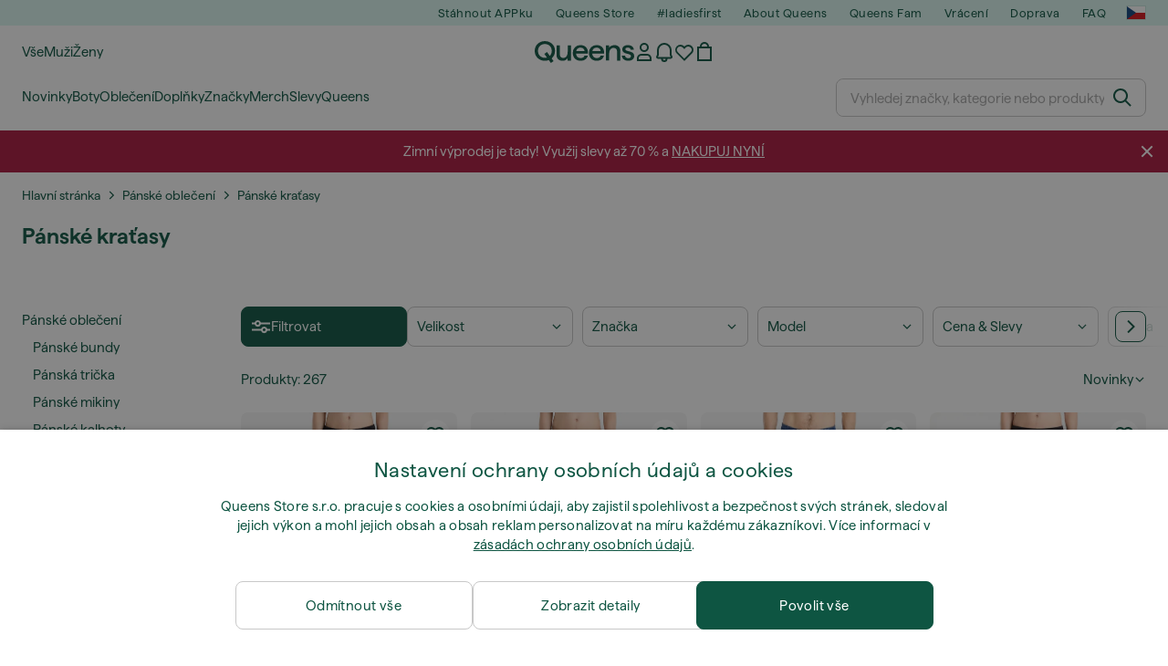

--- FILE ---
content_type: text/html; charset=UTF-8
request_url: https://www.queens.cz/cs/4741-panske-kratasy/orderby-activated_at/orderway-desc
body_size: 53709
content:
<!DOCTYPE html>
<html lang="cs">
<head>
                
    
        <script>
            if ('serviceWorker' in navigator) {
                navigator.serviceWorker?.getRegistrations().then((registrations) => {
                    registrations.forEach((reg) => {
                        if (reg.active?.scriptURL?.includes('sw-fs.es6.js')) {
                            reg.unregister().then((success) => {
                                if (success) {
                                    window.location.reload();
                                }
                            });
                        }
                    });
                });
            }
        </script>
    

        
    
        <meta charset="utf-8"/>
    <title>Pánské kraťasy | Sleva až 65% | Queens 💚</title>
    <meta name="viewport" id="fsViewport" content="width=device-width, initial-scale=1, maximum-scale=5"/>
            <meta name="description" content="Nakupujte Pánské kraťasy u společnosti Queens. ✅ Užijte si 30 dní na vrácení. ✅ Získejte odborné poradenství při nákupu. ✅ Ušetřete na Pánské kraťasy díky našim pravidelným akcím a slevám. ✅ Najděte nejkvalitnější výrobky od špičkových značek, jako jsou Nike, adidas, Patagonia a další. ✅"/>
            <meta name="apple-mobile-web-app-capable" content="yes"/>
                <meta name="robots" content="noindex,follow"/>
    
    <script>var dataLayer = dataLayer || [];(function () {if (typeof Intl !== 'undefined' && Intl.hasOwnProperty('PluralRules')) {return;}var url = 'https://polyfill.io/v3/polyfill.min.js?features=Intl.~locale.cs';var script = document.createElement('script');script.src = url;script.async = false;script.type = 'text/javascript';document.getElementsByTagName('head')[0].appendChild(script);})();window.dist_webpack_uri = "https://static.qns.digital/themes/default-bootstrap/dist/webpack/";</script>

            <link rel="preconnect" href="https://static.qns.digital" crossorigin>
<link rel="preconnect" href="https://use.typekit.net" crossorigin>
<link rel="preconnect" href="https://p.typekit.net" crossorigin>
    
        

    
        <link rel="preload" href="https://static.qns.digital/themes/default-bootstrap/fonts/Haffer-Regular.woff2" as="font" type="font/woff2" crossorigin><link rel="preload" href="https://static.qns.digital/themes/default-bootstrap/fonts/Haffer-SemiBold.woff2" as="font" type="font/woff2" crossorigin><style>@font-face {font-family: 'Haffer';src: url('https://static.qns.digital/themes/default-bootstrap/fonts/Haffer-SemiBold.woff2') format('woff2');font-weight: 700;font-style: normal;font-display: fallback;}@font-face {font-family: 'Haffer';src: url('https://static.qns.digital/themes/default-bootstrap/fonts/Haffer-Regular.woff2') format('woff2');font-weight: 400;font-style: normal;font-display: fallback;}:root {--font-family-accent: 'Haffer', -apple-system, BlinkMacSystemFont, "Segoe UI", "Roboto", "Oxygen", "Ubuntu", "Helvetica Neue", Arial, sans-serif;--font-family-base: 'Haffer', -apple-system, BlinkMacSystemFont, "Segoe UI", "Roboto", "Oxygen", "Ubuntu", "Helvetica Neue", Arial, sans-serif;}</style>

            <script>(function (w, d) {var fallbackListener = true;w.addEventListener('DOMContentLoaded', bindCritCssFallback);w._fs_critCssLoad = function (link) {link.onload = null;link.rel = 'stylesheet';if (!fallbackListener) {return;}w.removeEventListener('DOMContentLoaded', bindCritCssFallback);fallbackListener = false;};function bindCritCssFallback() {d.querySelectorAll('[rel=preload][as=style][data-critical]').forEach(function (link) {w._fs_critCssLoad(link);});}})(window, document);</script><script type="application/ld+json">{"@context": "https://schema.org","@type": "WebSite","url": "https://www.queens.cz/cs/","potentialAction": {"@type": "SearchAction","target": "https://www.queens.cz/cs/search?search_query={search_query}","query-input": "required name=search_query"}}</script>



    
        

    
        

    
        

    
        

    
        

    
        

            <style>.Collapsible_body_3NBIi{transition:max-height .3s;overflow:hidden}.Icon_icon_1eZny{--iconSize:22px;display:block;flex-shrink:0;width:var(--iconSize);height:var(--iconSize)}.Icon_icon_1eZny svg{display:block;width:100%;height:100%;fill:currentColor}.Icon_icon_1eZny.Icon_small_2uT4t{--iconSize:14px}.Icon_icon_1eZny.Icon_medium_1usJe{--iconSize:28px}.Icon_icon_1eZny.Icon_large_rpIsM{--iconSize:50px}.Icon_icon_1eZny.Icon_inline_1wiwj{display:inline-block;vertical-align:bottom}.AccordionItem_wrapper_1PJWg.AccordionItem_default_zIqA3:last-of-type{border-bottom:1px solid #e6e6e6}.AccordionItem_body_1koDg{padding-bottom:20px}.AccordionItem_header_2d3LJ.AccordionItem_default_zIqA3{border-top:1px solid #e6e6e6}.AccordionItem_headerInner_3bNLI{--spacing:12px;display:flex;align-items:center;margin-left:calc(var(--spacing)*-1);margin-right:calc(var(--spacing)*-1);padding:15px var(--spacing);font-family:var(--font-family-accent);text-transform:var(--text-transform)}@media only screen and (min-width:769px){.AccordionItem_headerInner_3bNLI{--spacing:24px}}@media only screen and (min-width:991px){.AccordionItem_headerInner_3bNLI{--spacing:0}}.AccordionItem_headerLabel_3P8-d{flex:1}.AccordionItem_header_2d3LJ.AccordionItem_default_zIqA3 .AccordionItem_headerLabel_3P8-d{margin-right:12px;color:var(--color-typo-accent)}.AccordionItem_header_2d3LJ.AccordionItem_headerLineMiddle_2oLzG .AccordionItem_headerLabel_3P8-d{position:relative;display:flex;align-items:center;font-size:1.375rem;line-height:1.2727}@media only screen and (min-width:991px){.AccordionItem_header_2d3LJ.AccordionItem_headerLineMiddle_2oLzG .AccordionItem_headerLabel_3P8-d{font-size:1.5rem;line-height:1.25}}.AccordionItem_header_2d3LJ.AccordionItem_headerLineMiddle_2oLzG .AccordionItem_headerLabel_3P8-d:after{content:"";height:1px;width:100%;margin:0 30px;background-color:currentColor}.AccordionItem_headerIcon_1N9kb{flex:none;width:22px;height:22px;transition:transform .3s}.AccordionItem_headerIcon_1N9kb.AccordionItem_isExpanded_3rG7W{transform:rotate(180deg)}.AccordionItem_headerIcon_1N9kb svg{fill:currentColor}.Avatar_avatar_oiPSI{padding-top:10px}.Avatar_avatarMediaAlign_YPz5u{align-items:center}.Avatar_avatarImageWrapper_2blMU{display:flex;justify-content:center}.Avatar_avatarImage_3TVLE{width:32px;height:32px;border-radius:50%;object-fit:cover;aspect-ratio:1}.Avatar_username_pEXMr{margin:0;padding:0;font-family:var(--font-family-accent);font-weight:500;white-space:nowrap;overflow:hidden;text-overflow:ellipsis;max-width:200px}.Avatar_username_pEXMr.Avatar_usernameLight_3cPRt{color:#fff}.Avatar_username_pEXMr.Avatar_usernameDark_3jXem{color:var(--color-typo-accent)}.Heading_heading_1dtHt{margin:0;text-transform:var(--text-transform)}.Heading_heading_1dtHt.Heading_inherit_2pzfx{color:inherit}.Heading_heading_1dtHt.Heading_center_2suB5{text-align:center}.Heading_heading_1dtHt.Heading_right_1jsuG{text-align:right}.Heading_heading_1dtHt.Heading_margin_Zz8sK{margin-bottom:15px}.Heading_heading_1dtHt.Heading_marginSmall_3q2Hd{margin-bottom:10px}@media only screen and (min-width:769px){.Heading_withLinkWrapper_3jshm{display:flex;align-items:baseline;justify-content:space-between;gap:15px}}.Heading_withLinkWrapper_3jshm.Heading_margin_Zz8sK{margin-bottom:15px}button.Link_link_2imKr{-webkit-appearance:none;background:none;cursor:pointer;height:auto;padding:0;border:none}.Link_link_2imKr{color:var(--color-typo-accent);text-decoration:underline;font-family:var(--font-family-accent)}.Link_link_2imKr:hover{color:var(--color-typo-accent);text-decoration:none}.Link_link_2imKr.Link_simple_1wBgg{color:var(--color-typo-base);font-family:var(--font-family-base)}.Link_link_2imKr.Link_bold_1H4kf{font-weight:var(--font-weight-accent)}.Link_link_2imKr.Link_small_26ejO{font-size:.875rem;line-height:1.4286}.Link_link_2imKr.Link_uppercase_1pPXw{text-transform:var(--text-transform)}.Link_link_2imKr.Link_light_kK6Dj{color:#fff}.Link_link_2imKr.Link_gray_3vv-u{color:var(--color-typo-minor)}.Link_link_2imKr.Link_noUnderline_1GWwa{text-decoration:none}.Link_link_2imKr.Link_noUnderline_1GWwa:focus,.Link_link_2imKr.Link_noUnderline_1GWwa:hover{text-decoration:underline}.Link_link_2imKr.Link_hasHitArea_QYnZR{padding-top:4px;padding-bottom:4px}.Spinner_wrapper_yB8fX{font-size:0;line-height:0;overflow:hidden;text-align:center;vertical-align:middle}.Spinner_spinner_3opjr{animation:Spinner_rotate_1VLwi .5s linear infinite;vertical-align:middle}@keyframes Spinner_rotate_1VLwi{0%{transform:rotate(0deg)}to{transform:rotate(1turn)}}.Button_button_3Q-lF{--minHeight:50px;--minWidth:240px;--lineHeightPx:22px;-webkit-appearance:none;display:block;background:none;cursor:pointer;height:auto;margin:0;padding:0;border:0;outline:none;display:inline-flex;align-items:center;justify-content:center;min-width:var(--minWidth);min-height:var(--minHeight);padding:calc(var(--minHeight)/2 - var(--lineHeightPx)/2 - var(--border)) 15px;border:var(--border) solid;border-radius:var(--border-radius-base);font-family:var(--font-family-accent);font-size:.9375rem;line-height:1.4667;font-weight:var(--font-weight-accent);text-transform:var(--text-transform);transition:background-color .3s,border-color .3s}@media only screen and (min-width:991px){.Button_button_3Q-lF{--minHeight:40px}}a.Button_button_3Q-lF{text-decoration:none}.Button_button_3Q-lF:disabled{cursor:not-allowed}.Button_button_3Q-lF.Button_hasLeftIcon_TT0np:after,.Button_button_3Q-lF.Button_hasRightIcon_3EWu6:before,.Button_button_3Q-lF.Button_pseudoIcon_3UMXE{content:"";display:block;width:22px;height:22px}.Button_button_3Q-lF.Button_hasLeftIcon_TT0np:after{margin-left:8px}.Button_button_3Q-lF.Button_hasRightIcon_3EWu6:before{margin-right:8px}.Button_button_3Q-lF.Button_spaceBetween_3-uAP{justify-content:space-between}.Button_icon_TdZ70{pointer-events:none}.Button_icon_TdZ70 svg{display:block;width:22px;height:22px;fill:currentColor}.Button_icon_TdZ70.Button_leftIcon_1MabP{margin-right:8px}.Button_icon_TdZ70.Button_rightIcon_1xSXp{margin-left:8px}.Button_customContentWrapper_1A8eE{flex:1}.ButtonBar_buttonBar_E7Ffs{display:flex;gap:10px}.ButtonBar_buttonBar_E7Ffs.ButtonBar_columnCenter_1eI3I,.ButtonBar_buttonBar_E7Ffs.ButtonBar_columnFullWidth_xZDYs{flex-direction:column}.ButtonBar_buttonBar_E7Ffs.ButtonBar_columnFullWidth_xZDYs{width:100%}.ButtonBar_buttonBar_E7Ffs.ButtonBar_columnFullWidth_xZDYs button{min-width:auto}.ButtonBar_buttonBar_E7Ffs.ButtonBar_columnCenter_1eI3I{align-items:center}.ButtonBar_buttonBar_E7Ffs.ButtonBar_rowLeft_eQoMp,.ButtonBar_buttonBar_E7Ffs.ButtonBar_rowRight_dYnFg,.ButtonBar_buttonBar_E7Ffs.ButtonBar_rowSpaceBetween_2aeQt{flex-direction:row}.ButtonBar_buttonBar_E7Ffs.ButtonBar_rowRight_dYnFg{justify-content:flex-end}.ButtonBar_buttonBar_E7Ffs.ButtonBar_rowSpaceBetween_2aeQt{justify-content:space-between}.ButtonBar_buttonBar_E7Ffs.ButtonBar_rowStretch_Snv3z{flex-direction:row}.ButtonBar_buttonBar_E7Ffs.ButtonBar_rowStretch_Snv3z>:first-child{flex:auto}.ButtonBar_buttonBar_E7Ffs.ButtonBar_rowStretch_Snv3z>*+*{margin-left:2px}.ButtonBar_buttonBar_E7Ffs.ButtonBar_reverse_1MTMO.ButtonBar_rowLeft_eQoMp,.ButtonBar_buttonBar_E7Ffs.ButtonBar_reverse_1MTMO.ButtonBar_rowRight_dYnFg,.ButtonBar_buttonBar_E7Ffs.ButtonBar_reverse_1MTMO.ButtonBar_rowSpaceBetween_2aeQt{flex-direction:row-reverse}.ButtonBar_buttonBar_E7Ffs.ButtonBar_reverse_1MTMO.ButtonBar_columnCenter_1eI3I,.ButtonBar_buttonBar_E7Ffs.ButtonBar_reverse_1MTMO.ButtonBar_columnFullWidth_xZDYs{flex-direction:column-reverse}.IconButton_iconButton_1E_1G{--iconBtnSize:46px;-webkit-appearance:none;display:block;background:none;cursor:pointer;height:auto;margin:0;padding:0;border:0;outline:none;display:inline-flex;align-items:center;justify-content:center;width:var(--iconBtnSize);height:var(--iconBtnSize);border-radius:50%;color:inherit;transition-duration:.3s;transition-property:background-color,color}.ControlButton_control_1Dkdq{--minHeight:0;--minWidth:0;--border:1px;--vertical-padding:15px;--horizontal-padding:10px;padding:var(--vertical-padding) var(--horizontal-padding);border-color:#c8c8c8;background-color:#fff;font-family:var(--font-family-base);text-transform:none;font-weight:400;color:var(--color-typo-base)}.ControlButton_control_1Dkdq.ControlButton_large_1_j4o{--vertical-padding:15px;--horizontal-padding:15px}.ControlButton_control_1Dkdq.ControlButton_base_1uzSY{--vertical-padding:10px;min-width:44px}.ControlButton_control_1Dkdq.ControlButton_small_1AIno{--vertical-padding:5px;--horizontal-padding:10px;font-size:.8125rem;line-height:1.5385}.ControlButton_control_1Dkdq:focus,.ControlButton_control_1Dkdq:hover{border-color:#141414;color:var(--color-typo-accent)}.ControlButton_control_1Dkdq.ControlButton_selected_1Dx_V{position:relative;color:var(--color-typo-accent);font-weight:var(--font-weight-accent)}.ControlButton_control_1Dkdq.ControlButton_selected_1Dx_V:after{content:"";position:absolute;inset:calc(var(--border)*-1);border:2px solid var(--color-typo-accent);pointer-events:none}.ControlButton_control_1Dkdq.ControlButton_cta_1DsIF{background-color:var(--color-typo-accent);border-color:var(--color-typo-accent);color:#fff}.ControlButton_control_1Dkdq.ControlButton_cta_1DsIF:focus,.ControlButton_control_1Dkdq.ControlButton_cta_1DsIF:hover{background-color:var(--color-typo-base)}.Dropdown_dropdown_1ANMw{margin:0 auto 15px;max-width:320px;position:relative;text-align:left;z-index:1}.Dropdown_dropdown_1ANMw.Dropdown_fullWidth_1OfGF{max-width:none;width:100%}.Dropdown_dropdown_1ANMw .Dropdown_activeItem_1ZBub{background-color:#fff;display:block;line-height:42px;margin-bottom:0;padding:0 30px 0 15px;position:relative;cursor:pointer;font-size:16px;border-radius:var(--border-radius-base)}.Dropdown_dropdown_1ANMw .Dropdown_activeItem_1ZBub .Dropdown_arrowDown_2l9BW{position:absolute;right:10px;top:50%;transform:translateY(-50%) rotate(0deg);transition:all .5s;fill:#141414}.Dropdown_content_2WUT0.Dropdown_outlined_rwYtW .Dropdown_activeItem_1ZBub,.Dropdown_content_2WUT0.Dropdown_outlined_rwYtW .Dropdown_dropdownContent_mrld7{border:1px solid #c8c8c8;transition:border-color .3s}.Dropdown_content_2WUT0.Dropdown_outlined_rwYtW .Dropdown_activeItem_1ZBub{line-height:50px;overflow:hidden;text-overflow:ellipsis;white-space:nowrap}.Dropdown_content_2WUT0.Dropdown_outlined_rwYtW .Dropdown_activeItem_1ZBub .Dropdown_arrowDown_2l9BW{fill:var(--color-typo-accent)}@media only screen and (min-width:991px){.Dropdown_content_2WUT0.Dropdown_outlined_rwYtW .Dropdown_activeItem_1ZBub,.Dropdown_content_2WUT0.Dropdown_outlined_rwYtW .Dropdown_item_3p7pi{line-height:40px}}.Checkbox_checkbox_aOsMM label{display:flex;cursor:pointer}.Checkbox_checkbox_aOsMM input{display:none}.Checkbox_tick_3rzHE{flex:none;display:flex;align-items:center;justify-content:center;width:20px;height:20px;margin:1px;border:1px solid #c8c8c8;transition:background-color .3s,border .3s}input:checked+.Checkbox_tick_3rzHE,label:hover .Checkbox_tick_3rzHE{border-color:var(--color-typo-accent)}input:checked+.Checkbox_tick_3rzHE{background-color:var(--color-typo-accent)}input:disabled+.Checkbox_tick_3rzHE{background-color:#f2f2f2;border-color:#e6e6e6}.Checkbox_tick_3rzHE.Checkbox_radio_3Qaxa{border-radius:50%}input:checked+.Checkbox_tick_3rzHE.Checkbox_radio_3Qaxa{background-color:#fff;border-width:7px}.Checkbox_tick_3rzHE.Checkbox_error_17vNJ{border-color:#e00600}input:checked+.Checkbox_tick_3rzHE .Checkbox_icon_1D0N8{display:block;width:12px;height:6px;margin-top:-3px;border-left:2px solid #fff;border-bottom:2px solid #fff;border-right-color:#fff;border-top-color:#fff;transform:rotate(-45deg)}.Checkbox_label_25oCH{flex:1;margin-left:10px;line-height:22px;color:var(--color-typo-base)}.Background_wrapper_2ddIy{animation-duration:1.5s;animation-fill-mode:forwards;animation-iteration-count:infinite;animation-name:Background_placeholderShimmer_3wPa7;animation-timing-function:linear;background:#f8f8f8;background-image:linear-gradient(90deg,#f8f8f8 0,#edeef1 20%,#f8f8f8 40%,#f8f8f8);background-repeat:no-repeat;background-size:800px 100%;bottom:0;left:0;position:absolute;right:0;top:0}.Background_wrapper_2ddIy.Background_dark_1RNei{background-color:#141414;background-image:linear-gradient(90deg,#141414 0,#141414 20%,#141414 40%,#141414)}@keyframes Background_placeholderShimmer_3wPa7{0%{background-position:-1000px 0}to{background-position:1000px 0}}.Line_wrapper_2lYI6{position:relative}.Line_wrapper_2lYI6+.Line_wrapper_2lYI6{margin-top:5px}@media only screen and (min-width:769px){.Line_wrapper_2lYI6+.Line_wrapper_2lYI6{margin-top:10px}}.TallCard_anchor_3c_dP{display:block;text-decoration:none}.TallCard_anchor_3c_dP:hover{text-decoration:underline}.TallCard_anchor_3c_dP:hover.TallCard_light_1eAAe{color:#fff}.TallCard_anchor_3c_dP:hover.TallCard_dark_2P4As{color:#000}.TallCard_image_1yHkh{display:block;width:100%;object-fit:cover;aspect-ratio:3/4;border-radius:var(--border-radius-base)}.HorizontalList_wrapper_35ZDh{position:relative;width:100%;overflow:hidden}.HorizontalList_wrapper_35ZDh.HorizontalList_gradient_1niv1:after,.HorizontalList_wrapper_35ZDh.HorizontalList_gradient_1niv1:before{content:"";position:absolute;top:0;z-index:1;width:100px;height:100%;opacity:0;pointer-events:none}.HorizontalList_wrapper_35ZDh.HorizontalList_gradient_1niv1:before{left:0;background-image:linear-gradient(270deg,transparent,var(--gradient-color,#fff))}.HorizontalList_wrapper_35ZDh.HorizontalList_gradient_1niv1:after{right:0;background-image:linear-gradient(90deg,transparent,var(--gradient-color,#fff))}.HorizontalList_wrapper_35ZDh.HorizontalList_isLeftGradientVisible_2zox9:before,.HorizontalList_wrapper_35ZDh.HorizontalList_isRightGradientVisible_29E-H:after{opacity:1}.HorizontalList_grid_2OjuH{display:grid;grid-auto-flow:column;grid-auto-columns:var(--itemWidth);width:100%;padding-left:12px;padding-right:12px;pointer-events:all;overflow-x:auto;-ms-overflow-style:none;scrollbar-width:none}@media only screen and (min-width:769px){.HorizontalList_grid_2OjuH{padding-left:24px;padding-right:24px}}@media only screen and (min-width:1701px){.HorizontalList_grid_2OjuH:not(.HorizontalList_sideSpaceForce_16BuC){padding-left:0;padding-right:0}}.HorizontalList_grid_2OjuH::-webkit-scrollbar{display:none}.HorizontalList_grid_2OjuH.HorizontalList_oneInView_1Bl96{--itemWidth:62%}@media only screen and (min-width:561px){.HorizontalList_grid_2OjuH.HorizontalList_oneInView_1Bl96{--itemWidth:65%}}.HorizontalList_grid_2OjuH.HorizontalList_twoInView_FNTEJ{--itemWidth:45%}@media only screen and (min-width:561px){.HorizontalList_grid_2OjuH.HorizontalList_twoInView_FNTEJ{--itemWidth:47.5%}}.HorizontalList_grid_2OjuH.HorizontalList_threeInView_2GyHt{--itemWidth:28%}.HorizontalList_grid_2OjuH.HorizontalList_fourInView_3FMrD{--itemWidth:22%}.HorizontalList_grid_2OjuH.HorizontalList_fiveInView_2Waah{--itemWidth:18%}.HorizontalList_grid_2OjuH.HorizontalList_eightInView_2HRMQ{--itemWidth:11%}.HorizontalList_grid_2OjuH.HorizontalList_auto_1Ednj{--itemWidth:max-content;scrollbar-width:none}.HorizontalList_grid_2OjuH.HorizontalList_auto_1Ednj::-webkit-scrollbar{display:none}.HorizontalList_grid_2OjuH.HorizontalList_withoutGap_2q6Nv{gap:10px}.HorizontalList_grid_2OjuH.HorizontalList_withoutLeftSideSpace_2eSFh{padding-left:0}.HorizontalList_arrow_mu2K6{position:absolute;top:50%;z-index:2;padding:5px;border-radius:var(--border-radius-base);border:1px solid var(--color-typo-base);background-color:#fff;color:var(--color-typo-base);transform:translateY(-50%);transition:color .3s,border-color .3s}.HorizontalList_arrow_mu2K6.HorizontalList_prev_3kB28{left:12px}@media only screen and (min-width:561px){.HorizontalList_arrow_mu2K6.HorizontalList_prev_3kB28{left:24px}}@media only screen and (min-width:1701px){.HorizontalList_arrow_mu2K6.HorizontalList_prev_3kB28{left:0}}.HorizontalList_arrow_mu2K6.HorizontalList_next_nwzEY{right:12px}@media only screen and (min-width:561px){.HorizontalList_arrow_mu2K6.HorizontalList_next_nwzEY{right:24px}}@media only screen and (min-width:1701px){.HorizontalList_arrow_mu2K6.HorizontalList_next_nwzEY{right:0}}.HorizontalList_arrow_mu2K6:hover{border-color:var(--color-typo-accent);color:var(--color-typo-accent)}.BaseContainer_wrapper_a2vvb{padding-left:12px;padding-right:12px}@media only screen and (min-width:769px){.BaseContainer_wrapper_a2vvb{padding-left:24px;padding-right:24px}}@media only screen and (min-width:1701px){.BaseContainer_wrapper_a2vvb{padding-left:0;padding-right:0}}.Box_wrapper_1IRhW{position:relative}.Box_container_2x5Rx,.Box_content_CAuvl,.Box_image_3ImFu{position:absolute;top:0;bottom:0;left:0;right:0;overflow:hidden}.Box_image_3ImFu{width:100%;height:100%;object-fit:cover;background-color:#f8f8f8}.FullSizeContainer_wrapper_YAFac{width:100%;height:100%;left:0;position:absolute;top:0}.PageContainer_fullWrapper_1mC_U{display:flow-root;width:100%;background-color:var(--backgroundColor)}.PageContainer_wrapper_Isqhi{max-width:1700px;margin-left:auto;margin-right:auto}.Section_wrapper_1PAlW{margin-top:40px;margin-bottom:40px}@media only screen and (min-width:769px){.Section_wrapper_1PAlW{margin-top:60px;margin-bottom:60px}}@media only screen and (min-width:769px){.Section_wrapper_1PAlW.Section_large_dfJjE{margin-top:80px;margin-bottom:80px}}.Section_wrapper_1PAlW.Section_wide_2UCa-{width:100%}.Section_wrapper_1PAlW.Section_disableSpacingTop_3FsL6{margin-top:0}.StripeContainer_wrapper_3QIBY>*{display:block}.StripeContainer_wrapper_3QIBY>*+*{margin-top:10px}@media only screen and (min-width:769px){.StripeContainer_wrapper_3QIBY{display:flex;flex-flow:row nowrap;justify-content:space-between;gap:15px}.StripeContainer_wrapper_3QIBY>*{flex:.5}.StripeContainer_wrapper_3QIBY>*+*{margin-top:0}}.TextContainer_wrapper_1LGnR{max-width:100ch}.BoxRatio_wrapper_1HVuG{position:relative;padding-top:100%}@media only screen and (min-width:769px){.BoxRatio_wrapper_1HVuG{padding-top:75%}}.BoxSquare_wrapper_3KWQm{position:relative;padding-top:100%}.Product_info_2BgOv{padding:10px 0}.ProductCarousel_item_1ww_8{padding:8px}.ProductCarousel_wrapper_2PAka{margin:auto;max-width:1320px}.ProductList_item_21-w4{display:inline-block;min-width:155px;padding:4px;white-space:normal;width:48%}.ProductList_bulky_20FnV .ProductList_item_21-w4{min-width:275px;width:80%}.ProductList_swipeMix_h_ISA .ProductList_item_21-w4{min-width:79%}.ProductList_medium_1_MZO .ProductList_item_21-w4{min-width:auto;width:33.33%}@media only screen and (min-width:769px){.ProductList_item_21-w4{width:25%}.ProductList_bulky_20FnV .ProductList_item_21-w4{width:40%}.ProductList_medium_1_MZO .ProductList_item_21-w4{width:33.33%}.ProductList_swipeMix_h_ISA .ProductList_item_21-w4{padding:8px;min-width:0;width:100%}}.ProductList_wrapper_3iPwh{margin:auto;max-width:1320px;padding:0 15px;overflow-x:auto;overflow-y:hidden;white-space:nowrap;-webkit-overflow-scrolling:touch}.ProductList_swipeMix_h_ISA{display:flex;flex:1;padding:0;max-width:none}.FilterBar_mobileFilters_2J4Ei{padding:24px 0 20px}.FilterBar_mobileFilters_2J4Ei:after{clear:both;content:"";display:table}.FilterBar_mobileFilters_2J4Ei .FilterBar_buttonPlaceholder_x4F1P{height:50px;width:100%}.FilterBar_mobileFilters_2J4Ei .FilterBar_button_82R9M{background-color:#fff;color:var(--color-typo-accent);border:2px solid var(--color-typo-accent);display:block;padding:12px 60px 12px 15px;position:relative;text-transform:uppercase;z-index:1;font-family:var(--font-family-accent)}.FilterBar_mobileFilters_2J4Ei .FilterBar_button_82R9M .FilterBar_count_JxDqb{background-color:var(--color-typo-accent);color:#fff;display:inline-block;position:absolute;right:40px;text-align:center;top:50%;transform:translateY(-50%);width:22px}.FilterBar_mobileFilters_2J4Ei .FilterBar_button_82R9M svg{position:absolute;right:10px;top:13px;width:24px;height:24px;fill:var(--color-typo-accent)}.FilterBar_mobileFilters_2J4Ei .FilterBar_button_82R9M.FilterBar_pinned_2KPgS{position:fixed;top:45px;left:0;right:0;z-index:4;animation:FilterBar_fadeIn_1nBrx .3s}.FilterBar_mobileFilters_2J4Ei .FilterBar_sorting_3khWI{margin:10px 0 0;max-width:none}@media only screen and (min-width:769px){.FilterBar_mobileFilters_2J4Ei{padding:30px 8px 22px}.FilterBar_mobileFilters_2J4Ei .FilterBar_sorting_3khWI{margin-top:0;margin-left:15px}}.FilterBar_pinnedButton_3b7C4{position:fixed;top:50px;left:0;right:0;z-index:4;background-color:#fff;animation:FilterBar_fadeIn_1nBrx .3s}.FilterBar_buttonInner_1Dl-I{display:flex;align-items:center}.FilterBar_productsCount_pl6Dl{font-family:var(--font-family-base);font-weight:400;color:#aaa;padding-left:10px}.FilterBar_filtersCount_MsAYe{flex:none;display:block;min-width:22px;margin-left:auto;background-color:#fff;color:var(--color-typo-accent);margin-right:10px}.FilterBar_pinnedButton_3b7C4 .FilterBar_filtersCount_MsAYe{background-color:var(--color-typo-accent);color:#fff}.ChatWithUs_wrapper_2DWFG{position:fixed;bottom:18px;right:18px;z-index:1080}.ChatWithUs_button_2QI2w{display:flex;align-items:center;justify-content:center;width:60px;height:60px;border:0;border-radius:50%;background-color:var(--color-chatbot-bg);cursor:pointer}@media only screen and (min-width:769px){.ChatWithUs_button_2QI2w{z-index:18}}.h0,.h1,.h2,.h3,.h4,.h5,.h6,h1,h2,h3,h4,h5,h6{font-family:var(--font-family-accent);font-weight:var(--font-weight-accent);color:var(--color-typo-accent)}.h0{font-size:2rem;line-height:1.25}@media only screen and (min-width:991px){.h0{font-size:2.625rem;line-height:1.1905}}.h1,h1{font-size:1.75rem;line-height:1.2143}@media only screen and (min-width:991px){.h1,h1{font-size:2rem;line-height:1.25}}.h2,h2{font-size:1.375rem;line-height:1.2727}@media only screen and (min-width:991px){.h2,h2{font-size:1.5rem;line-height:1.25}}.h3,h3{font-size:1.25rem;line-height:1.3}.h4,h4{font-size:1.125rem;line-height:1.3333}.h5,.h6,h5,h6{font-size:.9375rem;line-height:1.4667}a{color:var(--color-typo-base);text-decoration:underline;transition:color .3s}a:hover{text-decoration:none}p{margin-bottom:15px}b,strong{font-weight:var(--font-weight-accent)}.fs-p-r{position:relative}.fs-mt-xsmall{margin-top:5px}.fs-mt-small{margin-top:10px}.fs-mt-base{margin-top:15px}.fs-mt-large{margin-top:30px}.fs-mb-base{margin-bottom:15px}.fs-mb-large{margin-bottom:30px}.fs-ta-center{text-align:center}._vihi{position:absolute;top:-9999px;left:-9999px;bottom:auto;right:auto;height:0;width:0;visibility:hidden}body,html{min-height:100%}body{margin:0;padding-top:45px;background-color:var(--color-layout-bg);font-family:var(--font-family-base);font-size:.9375rem;line-height:1.4667;color:var(--color-typo-base);overflow-x:hidden}body *{box-sizing:border-box}@media only screen and (min-width:991px){body,body[class]{padding-top:0}}body.lang_el *{text-transform:none!important}img{max-width:100%}.grecaptcha-badge{visibility:hidden}.is-ios *{cursor:pointer}.wrapper,.wrapper--bigger{clear:both;display:block;margin:0 auto;max-width:950px;padding-left:15px;padding-right:15px}.wrapper--bigger:after,.wrapper:after{clear:both;content:"";display:table}@media only screen and (min-width:769px){.wrapper,.wrapper--bigger{padding-left:0;padding-right:0}}.wrapper--bigger{max-width:1320px}button,input,select,textarea{background:#fff;border:none;color:var(--color-typo-base);font-family:var(--font-family-base);font-size:.9375rem;line-height:1.4667;outline:none;padding:5px 1em;transition:border-color .3s,box-shadow .3s;-webkit-appearance:none}button{cursor:pointer}input[disabled]{color:#d0d0d0;cursor:default}input,select{height:32px}table{border-collapse:collapse;display:block;height:100%;overflow-x:auto;width:100%}table td,table th{padding:10px}table.bordered td,table.bordered th{border:1px solid #aaa}table.dark .price{font-size:1em;font-weight:400}table.dark thead th{background-color:#5a5a5a;color:#fff;font-size:14px;padding:15px 10px;text-transform:uppercase}table.dark tbody td{background-color:#f2f2f2;padding:20px 5px}table.gray tfoot td{background-color:initial}table.gray tfoot tr{border-color:transparent}table.gray thead th{color:#aaa;font-size:14px;padding-bottom:10px;text-transform:uppercase}table.gray td{background-color:#f2f2f2}table.ordered-products .price,table.ordered-products tfoot{text-align:right!important}table.thin td{padding:5px}table.vertical-slim td{padding:1px 7px}@media only screen and (min-width:769px){table{display:table}table.dark td{border:none!important}table.gray tr{border-bottom:10px solid #fff}}table .responsive-table{width:100%;overflow-x:auto;margin-bottom:2em}table .responsive-table table{margin-bottom:0}.appear100-enter{max-height:0}.appear100-enter-active{max-height:100px;transition:all .7s linear}.appear100-exit{max-height:100px}.appear100-exit-active{max-height:0;transition:all .7s cubic-bezier(0,0,0,1)}.fade-enter{opacity:.01}.fade-enter-active{opacity:1;transition:.5s}.fade-exit{opacity:1}.fade-exit-active{opacity:.01;transition:.5s}.fastFade-enter{opacity:.01}.fastFade-enter-active{opacity:1;transition:.15s}.fastFade-exit{opacity:1}.fastFade-exit-active{opacity:.01;transition:.15s}.mediumFade-enter{opacity:.01}.mediumFade-enter-active{opacity:1;transition:.3s}.mediumFade-exit{opacity:1}.mediumFade-exit-active{opacity:.01;transition:.3s}.slideLeft-enter{transform:translateX(-100%)}.slideLeft-enter-active{transform:translateX(0);transition:.3s}.slideLeft-exit{transform:translateX(0)}.slideLeft-exit-active{transform:translateX(-100%);transition:.3s}.slideRight-enter{transform:translateX(100%)}.slideRight-enter-active{transform:translateX(0);transition:.3s}.slideRight-exit{transform:translateX(0)}.slideRight-exit-active{transform:translateX(100%);transition:.3s}.slideDown{will-change:transform}.slideDown-enter{transform:translateY(100%)}.slideDown-enter-active{transform:translateY(0);transition:.3s ease-out}.slideDown-exit{transform:translateY(0)}.slideDown-exit-active{transform:translateY(100%);transition:.3s ease-out}.Root_wrapper_3d4VU{padding-top:59px}@media only screen and (min-width:991px){.Root_wrapper_3d4VU{padding-top:0}}.FtshpLogo_logo_4u055{position:relative;display:inline-block;height:50px;overflow:hidden;color:currentColor}.FtshpLogo_logo_4u055 svg{fill:currentColor;padding:0;width:130px;height:50px;vertical-align:top}@media only screen and (max-width:390px){.FtshpLogo_logo_4u055 svg{width:100px}}@media only screen and (max-width:359px){.FtshpLogo_logo_4u055 svg{width:60px}}.FtshpLogo_logo_4u055 svg+svg{position:absolute;top:0;left:0}.QnsLogo_logo_2P5W2{display:flex;align-items:center;justify-content:center;height:50px;color:#0e5542}.QnsLogo_logo_2P5W2 svg{display:block;width:auto;height:24px;fill:currentColor}.CartIcon_cartIcon_2sCfU{position:relative;background:none;padding:0;margin:0;-webkit-appearance:none}.CartIcon_cartIcon_2sCfU svg{fill:currentColor}.UserIcon_userIcon_2Gddg{position:relative}.UserIcon_userIcon_2Gddg>a,.UserIcon_userIcon_2Gddg>button{color:currentColor}.UserIcon_userIcon_2Gddg svg{display:block;fill:currentColor;transition:fill .3s}.UserIcon_iconButton_jdGd4{-webkit-appearance:none;display:block;background:none;cursor:pointer;height:auto;margin:0;padding:0;border:0;outline:none}.UserIcon_userMenu_1Rrn7{position:absolute;top:100%;right:-162px;z-index:1;padding-top:18px;opacity:0;transform:scale(0);transform-origin:calc(100% - 162px) 10px}.UserIcon_userIcon_2Gddg:focus-within .UserIcon_userMenu_1Rrn7,.UserIcon_userIcon_2Gddg:hover .UserIcon_userMenu_1Rrn7{opacity:1;transform:scale(1)}.TopMenu_topLinks_3zLeY{list-style:none;margin:0;padding:0}.TopMenu_topLinks_3zLeY>li{display:inline-block;padding:0;position:relative}.TopMenu_topLinks_3zLeY>li>a,.TopMenu_topLinks_3zLeY>li>span{display:inline-block;padding:4px 12px;font-family:var(--font-family-accent);font-size:.8125rem;line-height:1.5385;text-decoration:none;letter-spacing:.5px;text-transform:var(--text-transform);color:var(--color-header-topbar-text)}.TopMenu_topLinks_3zLeY>li>a:hover{text-decoration:underline}.TopMenu_topLinks_3zLeY>li ul{display:none}.TopMenu_topLinks_3zLeY>li:hover ul{background:#fff;border:1px solid #c8c8c8;display:block;position:absolute;top:100%;left:-5px;z-index:2;margin:0;padding:0;width:250px}.TopMenu_topLinks_3zLeY>li:hover ul li{padding:0;display:block}.TopMenu_topLinks_3zLeY>li:hover ul li a{display:block;padding:9px 14px;white-space:nowrap;width:100%;text-decoration:none;color:var(--color-typo-base)}.TopMenu_topLinks_3zLeY>li:hover ul li a:hover{background-color:#f2f2f2}.CustomerListsIcon_wishIcon_qLX0a{position:relative;display:block;background:none;padding:0;margin:0;-webkit-appearance:none;cursor:pointer}.CustomerListsIcon_wishIcon_qLX0a svg{fill:currentColor}.NotificationsIcon_notificationsIcon_14Rrw{position:relative;background:none;padding:0;margin:0;-webkit-appearance:none;cursor:pointer;height:auto}.NotificationsIcon_notificationsIcon_14Rrw svg{fill:currentColor}.NotificationsArea_wrapper_3PviC{-webkit-overflow-scrolling:touch;background-color:#fff;overflow:hidden;position:fixed;width:100vw;height:100vh;bottom:0;left:0;top:0;z-index:1500}@media only screen and (min-width:769px){.NotificationsArea_wrapper_3PviC{position:absolute;top:100%;right:0;left:auto;bottom:auto;width:370px;height:auto;border:1px solid #c8c8c8}}.MainItem_mainItem_14OoY>a{position:relative;display:block;padding-top:9px;padding-bottom:9px;font-family:var(--font-family-accent);text-transform:var(--text-transform);text-decoration:none;color:currentColor}.MainItem_mainItem_14OoY.MainItem_open_1FxN4,.MainItem_mainItem_14OoY:hover{color:var(--color-header-accent)}.MainItem_mainItem_14OoY.MainItem_open_1FxN4>a:after,.MainItem_mainItem_14OoY:hover>a:after{content:"";position:absolute;inset:auto 0 5px 0;height:2px;background-color:var(--color-header-underline)}.MainItem_child_2v48z{position:absolute;top:100%;left:0;right:0;display:none;border-bottom:1px solid #e6e6e6;background:#fff}.MainItem_open_1FxN4 .MainItem_child_2v48z{display:block}.MainItem_childInner_12fhL{display:flex;justify-content:flex-start;padding:15px 0}.SearchIcon_icon_IyGIr{position:relative;background:none;padding:0;margin:0;cursor:pointer;height:auto;outline:revert}.SearchIcon_icon_IyGIr svg{fill:currentColor}.SuggestionsInput_close_21T9G{cursor:pointer;padding:10px 0 10px 5px;position:absolute;right:48px;top:0;height:40px}.SuggestionsInput_close_21T9G svg{width:22px;height:22px;border-right:1px solid #e6e6e6;box-sizing:initial;fill:currentColor;padding-right:3px}.SuggestionsInput_container_282EN{position:relative;padding-left:0;padding-right:45px;background:#fff;border:var(--border-base);border-radius:var(--border-radius-base);color:var(--color-typo-base)}.SuggestionsInput_container_282EN.SuggestionsInput_focused_1uPNA{padding-right:85px}.SuggestionsInput_input_2-pWv{background:#fff;border:none;border-radius:var(--border-radius-base);color:var(--color-typo-base);font-size:.9375rem;line-height:1.4667;height:40px;margin:0;padding:9px 0 9px 15px;width:100%}.SuggestionsInput_input_2-pWv::-webkit-input-placeholder{color:#aaa}.SuggestionsInput_input_2-pWv:-moz-placeholder,.SuggestionsInput_input_2-pWv::-moz-placeholder{color:#aaa}.SuggestionsInput_input_2-pWv:-ms-input-placeholder{color:#aaa}.DesktopSearch_close_35dTw{position:absolute;top:10px;right:10px;display:inline-block;background-color:initial}.DesktopSearch_close_35dTw svg{fill:#aaa;width:25px;height:25px}.DesktopSearch_container_3tN4k{display:block;opacity:1;transition:opacity .3s}.DesktopSearch_container_3tN4k.DesktopSearch_isHidden_kNe2X{opacity:0;pointer-events:none}.DesktopSearch_container_3tN4k.DesktopSearch_isInvisible_2ehuJ{display:none}@media(max-width:1200px){.DesktopSearch_container_3tN4k.DesktopSearch_hideUntilUltranavSearchBreakpoint_2A2gz{display:none}}.DesktopSearch_iconContainer_261ad{background:none;position:absolute;right:0;top:0;padding:10px 15px 10px 10px;height:40px}.DesktopSearch_iconContainer_261ad svg{width:22px;height:22px;fill:var(--color-typo-base)}.DesktopSearch_results_2y82W{display:flex;flex-direction:column;left:0;position:absolute;top:100%;right:0;height:calc(100vh - 135px)}.DesktopSearch_resultsInner_1syxA{background-color:#fff;border-radius:var(--border-radius-base);box-shadow:0 6px 6px rgba(0,0,0,.1);border:1px solid #e6e6e6}.DesktopSearch_wrapper_H5SZ8{position:relative}.Ultranav_shadeSearch_OCw_V{z-index:1180!important}.Ultranav_shadeTopBar_3GmjJ{z-index:1220!important}.Ultranav_shadeCart_34v2Q{z-index:1300!important}.Ultranav_wrapper_LbsCX{color:var(--color-header-text)}.Ultranav_mainBar_2czAC{position:relative;z-index:1200}.Ultranav_topBar_1pwvG{position:relative;z-index:1240}.Ultranav_top_26znE{position:relative;display:flex;justify-content:flex-end}.Ultranav_top_26znE .Ultranav_shopSwitcher_1xulC{margin-left:10px}.Ultranav_top_26znE .Ultranav_shopSwitcher_1xulC button{width:22px;height:100%}.Ultranav_main_2USx_{position:relative;display:flex;justify-content:space-between;align-items:center;padding-top:4px;padding-bottom:4px}.Ultranav_main_2USx_ .Ultranav_genders_3ZDDX,.Ultranav_main_2USx_ .Ultranav_icons_3cRah{flex:1}.Ultranav_main_2USx_ .Ultranav_genders_3ZDDX ul{display:flex;align-items:center;gap:20px;list-style:none;margin:0;padding:0}.Ultranav_main_2USx_ .Ultranav_genders_3ZDDX ul li>a{position:relative;display:block;padding-top:9px;padding-bottom:9px;font-family:var(--font-family-accent);font-size:.9375rem;line-height:1.4667;color:var(--color-header-accent);text-transform:var(--text-transform);text-decoration:none}.Ultranav_main_2USx_ .Ultranav_genders_3ZDDX ul li>a:not(.Ultranav_active_2T7Re){color:var(--color-header-topbar-text)}.Ultranav_main_2USx_ .Ultranav_genders_3ZDDX ul li>a:not(.Ultranav_active_2T7Re):hover{color:var(--color-header-accent)}.Ultranav_main_2USx_ .Ultranav_genders_3ZDDX ul li>a.Ultranav_active_2T7Re:after{content:"";position:absolute;inset:auto 0 5px 0;height:2px;background-color:var(--color-header-underline)}.Ultranav_main_2USx_ .Ultranav_icons_3cRah{display:flex;align-items:center;justify-content:end;gap:20px}.Ultranav_main_2USx_ .Ultranav_icons_3cRah>*{color:currentColor}.Ultranav_navigation_2zqmZ{display:flex;justify-content:space-between;gap:20px;margin-bottom:15px}.Ultranav_navigation_2zqmZ .Ultranav_mainItems_19ZSO{display:flex;align-items:center;gap:20px;margin:0;padding:0;list-style:none}.Ultranav_navigation_2zqmZ .Ultranav_search_2cSG3{flex:1;max-width:340px}.Ultranav_navigation_2zqmZ.Ultranav_searchOpened_3pFd5 .Ultranav_mainItems_19ZSO{display:none}.Ultranav_navigation_2zqmZ.Ultranav_searchOpened_3pFd5 .Ultranav_search_2cSG3{width:100%;max-width:none}.Ultranav_navigation_2zqmZ.Ultranav_searchOpened_3pFd5 .Ultranav_search_2cSG3>form{max-width:700px;margin:0 auto}.MobileMainItem_main_1TKRc{position:relative;background-color:#fff}.MobileMainItem_main_1TKRc>a{align-items:center;border-top:1px solid #e6e6e6;color:var(--color-typo-accent);display:flex;justify-content:space-between;font-size:.9375rem;line-height:1.4667;font-family:var(--font-family-accent);padding:14px 0;margin:0 12px;cursor:pointer;text-transform:var(--text-transform)}.MobileMainItem_main_1TKRc>a svg{fill:var(--color-typo-base)}.MobileMainItem_main_1TKRc:first-child>a{padding-top:14px;border-top:0}.MobileMainItem_main_1TKRc.highlighted a{color:var(--color-error)}.mainAccent{background-color:#f8f8f8}.MobileTabMenu_container_2LlWk{clear:both;height:100%;transition:transform .3s ease-out;width:200%}.MobileTabMenu_container_2LlWk.MobileTabMenu_menuItemActive_3NN5G{transform:translateX(-100vw)}@media only screen and (min-width:769px){.MobileTabMenu_container_2LlWk.MobileTabMenu_menuItemActive_3NN5G{transform:translateX(-60vw)}}.MobileTabMenu_containerItem_1qIp-{display:inline-block;height:100%;padding-top:50px;position:relative;vertical-align:top;width:50%}.MobileTabMenu_containerItem_1qIp-.MobileTabMenu_containerItemMain_1C3dX{padding-top:105px}.MobileTabMenu_scroll_1TPMY{height:100%;overflow:auto;padding-bottom:80px;-webkit-overflow-scrolling:touch}.MobileTabMenu_scroll_1TPMY.MobileTabMenu_firstLayer_7RzZz{background-color:#f8f8f8}.MobileTabMenu_header_1FOqF{background-color:#f8f8f8;border-bottom:1px solid #e6e6e6;left:0;position:absolute;right:0;top:0;z-index:1}.MobileTabMenu_header_1FOqF .MobileTabMenu_top_2-5Nw{display:flex;flex-flow:row nowrap;justify-content:space-between;padding:14px 12px}.MobileTabMenu_header_1FOqF .MobileTabMenu_closeButtonSecondary_3o4PE{position:absolute;height:auto;top:14px;right:12px;padding:0;background-color:initial}.MobileTabMenu_header_1FOqF .MobileTabMenu_closeButtonSecondary_3o4PE svg{fill:var(--color-typo-accent);top:auto;left:auto}.MobileTabMenu_title_3_8Va{padding:14px 0;font-family:var(--font-family-accent);font-size:1.125rem;line-height:1.3333;text-align:center;color:var(--color-typo-accent);text-transform:var(--text-transform)}.MobileTabMenu_title_3_8Va .MobileTabMenu_arrowBack_3EjCm{background:none;padding:0;position:absolute;top:14px;left:12px;fill:var(--color-typo-accent);height:auto;vertical-align:middle}.MobileTabMenu_title_3_8Va .MobileTabMenu_arrowBack_3EjCm svg{vertical-align:middle}.MobileTabMenu_closeButton_Pd0AX.MobileTabMenu_closeButton_Pd0AX{position:relative;height:auto;background-color:initial;top:auto;right:auto;padding:0}.MobileTabMenu_closeButton_Pd0AX.MobileTabMenu_closeButton_Pd0AX svg{fill:var(--color-typo-accent)}.MobileTabMenu_wrapper_2bJY6{background-color:#fff;bottom:0;color:#aaa;overflow:hidden;position:fixed;top:0;transition:transform .3s ease-out;transform:translateX(-100%);width:100vw;z-index:1140}.MobileTabMenu_wrapper_2bJY6.MobileTabMenu_active_1dLIW{transform:translateX(0)}@media only screen and (min-width:769px){.MobileTabMenu_wrapper_2bJY6{width:60vw}}.MobileTabMenu_tabIndicator_2-dmX{position:absolute;bottom:-1px;font-size:0;height:3px;background:var(--color-typo-accent);transition:all .3s}.MobileTabMenu_menuTabs_3XZdg{margin:0;padding:0;display:flex;flex-flow:row nowrap;list-style:none;position:relative;width:100vw}@media only screen and (min-width:769px){.MobileTabMenu_menuTabs_3XZdg{width:60vw}}.MobileTabMenu_menuTab_36VER{margin:0;padding:0;width:100%}.MobileTabMenu_menuTabLink_1WRIl{color:var(--color-typo-base);display:block;font-family:var(--font-family-accent);padding:1em;text-align:center;width:100%;text-transform:var(--text-transform)}.MobileTabMenu_menuTabLink_1WRIl.MobileTabMenu_active_1dLIW{color:var(--color-typo-accent);font-weight:var(--font-weight-accent)}.VisibleMobileSearchTabBar_itemMenu_3evyV{float:left}@media only screen and (min-width:769px){.VisibleMobileSearchTabBar_itemMenu_3evyV a{align-items:center;display:flex!important}.VisibleMobileSearchTabBar_itemMenu_3evyV a svg{margin-right:5px}}.VisibleMobileSearchTabBar_tabList_378Lc{font-size:14px;line-height:0;list-style:none;margin:0;padding:0 12px;text-align:center;background-color:var(--color-header-bg);color:var(--color-header-text)}.VisibleMobileSearchTabBar_tabList_378Lc:after{clear:both;content:"";display:table}@media only screen and (min-width:769px){.VisibleMobileSearchTabBar_tabList_378Lc{display:flex;justify-content:space-around}.VisibleMobileSearchTabBar_tabList_378Lc .VisibleMobileSearchTabBar_itemSearch_3sW2t{order:1}.VisibleMobileSearchTabBar_tabList_378Lc .VisibleMobileSearchTabBar_itemLogin_1tB81{order:2}.VisibleMobileSearchTabBar_tabList_378Lc .VisibleMobileSearchTabBar_itemNotifications_3F8PD{order:3}.VisibleMobileSearchTabBar_tabList_378Lc .VisibleMobileSearchTabBar_itemCustomerLists_JnaUb{order:4}.VisibleMobileSearchTabBar_tabList_378Lc .VisibleMobileSearchTabBar_itemCart_3Y34J{order:5}}.VisibleMobileSearchTabBar_tabList_378Lc a,.VisibleMobileSearchTabBar_tabList_378Lc button{color:currentColor}.VisibleMobileSearchTabBar_tabList_378Lc li{float:left;position:relative}.VisibleMobileSearchTabBar_tabList_378Lc li.VisibleMobileSearchTabBar_itemCart_3Y34J,.VisibleMobileSearchTabBar_tabList_378Lc li.VisibleMobileSearchTabBar_itemCustomerLists_JnaUb,.VisibleMobileSearchTabBar_tabList_378Lc li.VisibleMobileSearchTabBar_itemLogin_1tB81,.VisibleMobileSearchTabBar_tabList_378Lc li.VisibleMobileSearchTabBar_itemNotifications_3F8PD,.VisibleMobileSearchTabBar_tabList_378Lc li.VisibleMobileSearchTabBar_itemSearch_3sW2t{float:right}.VisibleMobileSearchTabBar_tabList_378Lc li+li{margin-left:15px}.VisibleMobileSearchTabBar_itemCart_3Y34J,.VisibleMobileSearchTabBar_itemCustomerLists_JnaUb,.VisibleMobileSearchTabBar_itemLogin_1tB81,.VisibleMobileSearchTabBar_itemMenu_3evyV,.VisibleMobileSearchTabBar_itemNotifications_3F8PD,.VisibleMobileSearchTabBar_itemSearch_3sW2t{padding-top:14px;padding-bottom:14px}@media only screen and (min-width:769px){.VisibleMobileSearchTabBar_itemLogo_1hJ4R{flex:0 1 80%}}.VisibleMobileSearchTabBar_itemSearch_3sW2t{pointer-events:none;opacity:0;transition:opacity .3s;display:none}.VisibleMobileSearchTabBar_itemSearch_3sW2t.VisibleMobileSearchTabBar_visible_bATfm{pointer-events:auto;opacity:1;display:block}.VisibleMobileSearchTabBar_unread_3KqO0{background-color:#ea2727;border-radius:50%;color:#fff;font-size:10px;height:18px;left:25px;line-height:18px;position:absolute;text-align:center;top:0;width:18px}.MobileSearch_close_31uGD{position:absolute;top:10px;right:10px;display:inline-block;background-color:initial}.MobileSearch_close_31uGD svg{fill:#aaa;width:25px;height:25px}.MobileSearch_container_1ISMW{color:#aaa;display:block;opacity:1;transition:opacity .3s}.MobileSearch_container_1ISMW.MobileSearch_isHidden_2K2a2{opacity:0;pointer-events:none}.MobileSearch_iconContainer_3Wdid{background:none;position:absolute;right:12px;top:0;padding:10px 15px 10px 10px;height:40px}.MobileSearch_iconContainer_3Wdid svg{width:22px;height:22px;fill:currentColor}.MobileSearch_innerWrapper_J3dXB{padding:0 12px 14px;width:100%}.MobileSearch_results_1FDxE{background-color:#fff;bottom:0;left:0;position:fixed;top:104px;right:0}.MobileSearch_wrapper_RYrO0{display:block;position:relative}.Ultranav_ultranavBar_1EKUD{position:fixed;left:0;right:0;top:0;background-color:var(--color-header-bg);color:var(--color-header-text)}.Ultranav_ultranavBar_1EKUD.Ultranav_inputHidden_3W2-9{height:50px}.Ultranav_ultranav_Ei8Sh{position:relative;z-index:1160}.Ultranav_ultranav_Ei8Sh a{text-decoration:none}.ProductCustomerListsButton_wrapperBottomSheet_2hXeQ .ProductCustomerListsButton_triggerButton_1ktce,.ProductCustomerListsButton_wrapperDropdown_1fZMu{position:absolute;right:8px;top:8px;z-index:2}.ProductCustomerListsButton_triggerButton_1ktce>button{width:32px;height:32px;background-color:hsla(0,0%,100%,.8);border-radius:50%;margin:0;padding:5px;color:var(--color-typo-base)}.ProductCustomerListsButton_triggerButton_1ktce>button:hover{background-color:#fff;color:var(--color-typo-base)}.ProductCustomerListsButton_triggerButton_1ktce>button svg{fill:currentColor}.ProductCustomerListsButton_ctaTriggerButton_3_Qih{margin-left:2px;background-color:var(--color-typo-accent);color:#fff;transition:color .3s,background .3s}.ProductCustomerListsButton_ctaTriggerButton_3_Qih>button{padding:14px}@media only screen and (min-width:991px){.ProductCustomerListsButton_ctaTriggerButton_3_Qih>button{padding:9px}}.ProductCustomerListsButton_ctaTriggerButton_3_Qih:hover{background-color:var(--color-typo-base)}.ProductCustomerListsButton_loginButton_usGeP{width:32px;height:32px;background-color:hsla(0,0%,100%,.8);border-radius:50%;margin:0;padding:5px;color:var(--color-typo-base)}.ProductCustomerListsButton_loginButton_usGeP:hover{background-color:#fff;color:var(--color-typo-base)}.ProductCustomerListsButton_loginButton_usGeP svg{fill:currentColor}.ProductCustomerListsButton_wrapperBottomSheet_2hXeQ .ProductCustomerListsButton_loginButton_usGeP{position:absolute;right:8px;top:8px;z-index:2}.ProductStickers_stickers_1cN4-{display:flex;flex-direction:column;align-items:flex-start;gap:5px 5px}.ProductStickers_stickers_1cN4-.ProductStickers_inline_14Qol{flex-direction:row;flex-wrap:wrap;gap:0 15px}.ProductStickers_sticker_2EKCQ{display:flex;align-items:center;padding:5px 10px;border-radius:var(--border-radius-small);font-family:var(--font-family-accent);font-size:.6875rem;line-height:1.4545;text-transform:var(--text-transform);color:var(--color-typo-base)}@media only screen and (min-width:991px){.ProductStickers_sticker_2EKCQ{font-size:.8125rem;line-height:1.5385}}.ProductStickers_sticker_2EKCQ.ProductStickers_plain_1HRIt{padding:5px 0;color:var(--color-typo-base)}.ProductStickers_sticker_2EKCQ.ProductStickers_green_13li3{color:#0f855c}.ProductStickers_sticker_2EKCQ.ProductStickers_red_5YuBU{background-color:var(--color-error);color:#fff}.ProductStickers_sticker_2EKCQ.ProductStickers_red_5YuBU.ProductStickers_plain_1HRIt{background-color:initial;color:var(--color-error)}.ProductStickers_sticker_2EKCQ.ProductStickers_black_JbVQR{color:var(--color-typo-accent)}.ProductStickers_icon_1KoHW{flex:none;margin-right:5px}.AlphabetBar_list_1hI0r{display:flex;flex-wrap:wrap;gap:5px 5px;margin-top:30px;margin-bottom:0;padding:0;list-style:none}.AlphabetBar_listItem_qYF_H{flex:none;width:40px;height:40px;background-color:#fff;border:1px solid #e6e6e6;font-family:var(--font-family-accent)}.AlphabetBar_listItem_qYF_H.AlphabetBar_isUsed_1u7WY{color:var(--color-typo-accent)}.AlphabetBar_listItem_qYF_H:not(.AlphabetBar_isUsed_1u7WY){color:#c8c8c8;opacity:.33}.AlphabetBar_listItem_qYF_H>*{display:flex;align-items:center;justify-content:center;width:100%;height:100%}.AlphabetBar_listItem_qYF_H a{text-decoration:none}.AlphabetBar_listItem_qYF_H a:hover{text-decoration:underline}.OutfitHero_wrapper_2PbnL{display:flex;flex-direction:column}@media only screen and (min-width:991px){.OutfitHero_wrapper_2PbnL{flex-direction:row}}.OutfitHero_right_1sbLq{display:flex;flex-direction:column;flex:1;position:relative}.OutfitHero_rightContainer_1baQ6{position:absolute;right:0;top:0;left:-80px}.OutfitHero_rightContainerProducts_1Vx2r{padding-left:50px;padding-bottom:50px;background:#fff;border-radius:0 var(--border-radius-base)}.OutfitHero_photo_3lf24{flex:1;position:relative;display:flex}.OutfitHero_photo_3lf24 img{width:100%;height:100%;aspect-ratio:3/4;object-fit:cover;border-radius:var(--border-radius-base)}.OutfitHero_products_1M62G{grid-area:products;display:grid;grid-template-columns:repeat(2,1fr);gap:24px 12px;padding-top:40px}@media only screen and (min-width:991px){.OutfitHero_products_1M62G{grid-template-columns:repeat(3,1fr);gap:24px 16px;padding-top:0}}.OutfitHero_column_3IGJQ{display:flex;flex-direction:column;padding-bottom:16px}.OutfitHero_priceWrapper_1nlRR{background:#fff;padding-left:16px;padding-right:16px;padding-top:16px;border-radius:var(--border-radius-base) 0}@media only screen and (min-width:991px){.OutfitHero_priceWrapper_1nlRR{padding-left:120px;padding-top:16px;padding-right:0;background:transparent}}.OutfitHero_priceWrapperImage_2b8xR{position:absolute;bottom:0;right:0}.OutfitHero_priceTotalPrice_1sWpJ{margin:0;font-size:14px}.OutfitHero_price_Sh6nw{margin:0;color:var(--color-typo-accent);font-size:24px;line-height:50px;font-weight:500;font-family:var(--font-family-accent);font-weight:700}@media only screen and (min-width:991px){.OutfitHero_price_Sh6nw{font-size:42px}}.OutfitHero_wrapperProduct_38i9C{min-width:0}.OutfitHero_wrapperProduct_38i9C:hover>.OutfitHero_name_dnxEz{text-decoration:underline}.OutfitHero_image_2INro{position:relative;margin-bottom:10px;aspect-ratio:1/1;overflow:hidden;border-radius:var(--border-radius-base)}.OutfitHero_stickers_3EmsH{position:absolute;bottom:5px}.OutfitHero_name_dnxEz{text-overflow:ellipsis;white-space:nowrap;overflow:hidden}.OutfitHero_sizes_1MQR_{margin-top:10px;margin-bottom:10px}.OutfitHero_retailPrice_1BprX{margin-left:8px;font-size:.8125rem;line-height:1.5385;text-decoration:line-through;color:var(--color-typo-base)}@media only screen and (min-width:769px){.OutfitHero_retailPrice_1BprX{font-size:.9375rem;line-height:1.4667}}.OutfitHero_productPrice_2g0bP{display:flex;align-items:baseline;margin-top:auto;font-family:var(--font-family-accent);color:var(--color-typo-accent)}.OutfitHero_productPrice_2g0bP.OutfitHero_sale_1tKBI strong{color:var(--color-error)}.Countdown_countdown_JnUgS{display:inline-flex;align-items:baseline;gap:.25ch;font-family:var(--font-family-accent);font-weight:500}.Countdown_countdown_JnUgS>span{width:3ch;text-align:right}.Countdown_countdown_JnUgS>span i{font-size:.8em;font-style:normal;margin-left:1px}.Countdown_placeholder_Pwve_{display:inline-block;width:12.75ch;font-family:var(--font-family-accent);font-weight:500}.UpcomingInfo_wrapper_22JKu{display:flex;gap:10px;align-items:center;text-transform:var(--text-transform);font-family:var(--font-family-accent);font-weight:var(--font-weight-accent);color:var(--color-typo-accent)}.UpcomingInfo_icon_11ugL.UpcomingInfo_colorized_1snS8{color:#0f855c}.UpcomingInfo_divider_1TjN3{display:inline-block;width:16px;height:1px;background-color:var(--color-typo-accent)}.UpcomingInfo_label_RV4Qq{font-size:.8125rem;line-height:1.5385;color:var(--color-typo-minor)}.Breadcrumbs_breadcrumbs_2x30S{display:flex;margin:0;padding:0;list-style:none;overflow-x:auto}.Breadcrumbs_crumb_3cC8F{flex:none;display:flex;align-items:center}.Breadcrumbs_crumb_3cC8F>span{font-size:.875rem;line-height:1.4286}.Breadcrumbs_crumb_3cC8F>a{color:inherit!important}.Breadcrumbs_crumb_3cC8F .Breadcrumbs_name_212gZ{display:block;padding-top:15px;padding-bottom:15px}.Breadcrumbs_crumb_3cC8F.Breadcrumbs_isHidden_1iDNv{display:none}.Breadcrumbs_icon_2Qphw{margin-left:5px;margin-right:5px}.CategoryListItem_item_19L7g{display:flex;align-items:center;gap:15px}.CategoryListItem_icon_3bn2a{width:22px;height:22px;transform:scale(1.8)}.PageHeader_header_pr67p{padding-top:15px;padding-bottom:15px;background-position:top;background-repeat:no-repeat;background-size:cover;border-radius:var(--border-radius-base)}@media only screen and (min-width:769px){.PageHeader_header_pr67p{padding-top:30px;padding-bottom:30px;background-position:100%}}.PageHeader_header_pr67p.PageHeader_hasBreadcrumbs_2yoNC{padding-top:0}.PageHeader_header_pr67p.PageHeader_hasBackgroundImage_otMhq{height:500px;background-color:var(--color-typo-accent);color:#fff}@media only screen and (min-width:769px){.PageHeader_header_pr67p.PageHeader_hasBackgroundImage_otMhq{height:350px}}@media only screen and (min-width:1701px){.PageHeader_header_pr67p.PageHeader_hasBackgroundImage_otMhq{margin-top:30px}}.PageHeader_header_pr67p.PageHeader_gradientBlur_3tnRO{--gradient-degree:0deg;position:relative}@media only screen and (min-width:769px){.PageHeader_header_pr67p.PageHeader_gradientBlur_3tnRO{--gradient-degree:90deg}}.PageHeader_header_pr67p.PageHeader_gradientBlur_3tnRO:after,.PageHeader_header_pr67p.PageHeader_gradientBlur_3tnRO:before{content:"";position:absolute;inset:0}.PageHeader_header_pr67p.PageHeader_gradientBlur_3tnRO:before{background:linear-gradient(var(--gradient-degree),#000,transparent 60%);z-index:1}.PageHeader_header_pr67p.PageHeader_gradientBlur_3tnRO:after{z-index:2;backdrop-filter:blur(10px);mask-image:linear-gradient(var(--gradient-degree),#000,transparent 60%);mask-mode:alpha}.PageHeader_innerWrapper_2odqZ{position:relative;z-index:3}.PageHeader_hasBackgroundImage_otMhq .PageHeader_innerWrapper_2odqZ{display:flex;flex-direction:column;justify-content:space-between;height:100%}.PageHeader_baseContainer_1YStj{padding-left:12px;padding-right:12px}@media only screen and (min-width:769px){.PageHeader_baseContainer_1YStj{padding-left:24px;padding-right:24px}}.PageHeader_baseContainer_1YStj:has(.PageHeader_innerContent_1-zIk){margin-top:auto}.PageHeader_innerContent_1-zIk{display:flex;margin-top:5px}.PageHeader_icon_2lGx5{flex:none;width:60px;margin-right:15px;padding-right:15px;border-right:1px solid hsla(0,0%,100%,.35);box-sizing:initial}.PageHeader_icon_2lGx5 img,.PageHeader_icon_2lGx5 svg{display:block;width:60px;height:60px}.PageHeader_icon_2lGx5 svg{fill:currentColor}.PageHeader_icon_2lGx5 img{border-radius:50%}.PageHeader_content_pPS2_{flex:1;display:flex;flex-direction:column;align-items:start;gap:5px}.PageHeader_descriptionWrapper_1oNRf{position:relative;max-width:840px;margin-top:5px}.PageHeader_descriptionWrapper_1oNRf p{margin-top:0}.PageHeader_descriptionExpander_1h-5X{position:absolute;bottom:0;right:0;background-color:var(--color-box-4-bg)}.PageHeader_isDescExpanded_J1IS8 .PageHeader_descriptionExpander_1h-5X{position:static;margin-top:15px}.PageHeader_categoryList_1I_1u{margin-top:30px}.Video_video_1FyWw{width:100%;height:100%;object-fit:cover}.Product_wrapper_2egST{display:flex;flex-flow:column;height:100%;position:relative}.Product_image_3DKUJ{background-color:#f8f8f8;padding-top:100%;width:100%;overflow:hidden;position:relative;border-radius:var(--border-radius-base)}.Product_soldOut_dbXkO .Product_image_3DKUJ:before{width:100%;height:100%;background-color:hsla(0,0%,100%,.6);content:"";left:0;position:absolute;top:0;z-index:2}.Product_image_3DKUJ img{width:100%;height:auto;left:0;position:absolute;top:0;z-index:1;border-radius:var(--border-radius-base)}.Product_info_3xgH1{position:relative;height:100%}.Product_infoInPicture_3B8aN{position:absolute;bottom:0;left:0;right:0;z-index:1}.Product_productStickers_1hK9T{margin-bottom:5px;pointer-events:none}.Product_inner_1kysz{padding:10px 0}.Product_name_1Go7D{display:-webkit-box;max-height:44px;margin:0;overflow:hidden;-webkit-line-clamp:2;-webkit-box-orient:vertical;font-size:.9375rem;line-height:1.4667;font-family:var(--font-family-base);font-weight:400;color:var(--color-typo-base)}.Product_soldOut_dbXkO .Product_name_1Go7D{color:#aaa}.Product_brandName_3uvDI{display:block;font-weight:500;color:var(--color-typo-accent)}.Product_upcomingBadge_3Ef7c{margin-top:10px;margin-bottom:5px}.PromoStripe_wrapper_2WNSO{display:flex;align-items:center;background-color:var(--color-promo-bg);color:var(--color-promo-text)}.PromoStripe_wrapper_2WNSO p{margin:0}.PromoStripe_content_7tUaT{flex:1;padding:5px 0 5px 46px;text-align:center}.PromoStripe_link_23pdG{color:currentColor;text-decoration:none}.PromoStripe_link_23pdG:hover u{text-decoration:none}.PromoStripe_close_2n8pg{flex:none}.AppBanner_mobileAppOnly_3BfpU{margin-top:30px;margin-bottom:30px;padding:15px;border:1px solid #e6e6e6;text-align:center}</style>
    
                <link rel="preload" as="style" href="https://static.qns.digital/themes/default-bootstrap/dist/webpack/ftshp-libs.a4e45549bb50a7e6233f.min.css" media="screen" data-critical onload="window._fs_critCssLoad(this)">
    

    
            <style>.PopularItem_wrapper_3tL5E{display:block;border-radius:var(--border-radius-base);background-color:#fff;text-decoration:none;cursor:pointer}.PopularItem_wrapper_3tL5E img{display:block;border-radius:var(--border-radius-base) var(--border-radius-base) 0 0}.PopularItem_contentWrapper__0TOa{padding:20px;border-top:1px solid #f2f2f2}.PopularItem_imageWrapper_3HUEs{display:flex;flex:1;width:100%;height:100%;aspect-ratio:1}.PopularItem_nameWrapper_1TGws{display:flex;align-items:center;justify-content:center;height:44px}.PopularItem_name_33GjH{display:-webkit-box;max-height:100%;text-align:center;overflow:hidden;-webkit-line-clamp:2;-webkit-box-orient:vertical}.PopularItem_products_1qrbU{display:flex;align-items:center;justify-content:center;height:32px;text-transform:var(--text-transform);font-family:var(--font-family-accent);font-size:.8125rem;line-height:1.5385;color:var(--color-typo-minor)}.PopularItemsPromo_wrapper_tHyeW{margin-left:-12px;margin-right:-12px;padding-top:30px;padding-bottom:70px;background-color:var(--color-box-2-bg);border-radius:var(--border-radius-base)}.PopularItemsPromo_wrapper_tHyeW.PopularItemsPromo_fullWidth_1xCmi{margin-left:0;margin-right:0}@media only screen and (min-width:769px){.PopularItemsPromo_wrapper_tHyeW{margin-left:0;margin-right:0;padding-bottom:80px}}@media only screen and (min-width:991px){.PopularItemsPromo_wrapper_tHyeW{padding-left:24px}}.PopularItemsPromo_headline_3wZrf{padding-left:12px;padding-right:12px}@media only screen and (min-width:769px){.PopularItemsPromo_headline_3wZrf{padding-left:24px;padding-right:24px}}@media only screen and (min-width:991px){.PopularItemsPromo_headline_3wZrf{padding-left:0}}.PopularItemsPromo_itemPlaceholder_126oq{padding:15px;margin-bottom:100px}.HeroBanner_banner_1M5VX{position:relative;width:100%;height:100%}.HeroBanner_banner_1M5VX.HeroBanner_whiteBg_3gCYq{background-color:#f8f8f8}.HeroBanner_banner_1M5VX.HeroBanner_blackBg_CaZaR{background-color:#141414}.HeroBanner_content_9X6PS,.HeroBanner_img_TYgmY,.HeroBanner_video_24-i3{position:absolute;top:0;bottom:0;left:0;right:0}.HeroBanner_img_TYgmY{z-index:1}.HeroBanner_img_TYgmY img{width:100%;height:100%;object-fit:cover}.HeroBanner_img_TYgmY>div{height:100%}.HeroBanner_content_9X6PS{z-index:2;display:flex;justify-content:center;align-items:flex-end;padding:20px 12px;text-align:center}@media only screen and (min-width:769px){.HeroBanner_content_9X6PS{padding-left:24px;padding-right:24px}}@media only screen and (min-width:1367px){.HeroBanner_content_9X6PS{padding:40px 80px}}.HeroBanner_content_9X6PS.HeroBanner_compact_2I0Qu{padding:30px 24px}@media only screen and (min-width:1367px){.HeroBanner_content_9X6PS.HeroBanner_compact_2I0Qu{padding:50px}}.HeroBanner_content_9X6PS.HeroBanner_compact_2I0Qu .HeroBanner_desc_1M8JR{font-size:.9375rem;line-height:1.4667}.HeroBanner_content_9X6PS.HeroBanner_carouselControls_2wk8r{padding-bottom:60px}@media only screen and (min-width:769px){.HeroBanner_content_9X6PS.HeroBanner_carouselControls_2wk8r{padding-left:80px;padding-right:80px}}.HeroBanner_content_9X6PS.HeroBanner_left_zrGgK{justify-content:flex-start;text-align:left}.HeroBanner_content_9X6PS.HeroBanner_center_3I4eG{justify-content:center;text-align:center}.HeroBanner_content_9X6PS.HeroBanner_top_2Kfow{align-items:flex-start}.HeroBanner_content_9X6PS.HeroBanner_bottom_tUH7H{align-items:flex-end}.HeroBanner_content_9X6PS.HeroBanner_middle_2yOlo{align-items:center}.HeroBanner_text_27sDy{margin-bottom:20px;font-size:1.125rem;line-height:1.3333;font-family:var(--font-family-accent);text-transform:var(--text-transform)}.HeroBanner_text_27sDy.HeroBanner_black_1y5TM{color:var(--color-typo-accent)}.HeroBanner_text_27sDy.HeroBanner_white_17dvZ{color:#fff}.HeroBanner_text_27sDy>*+*{margin-top:5px}@media only screen and (min-width:769px){.HeroBanner_btnWrapper_mxV_1{display:flex;min-height:50px}.HeroBanner_center_3I4eG .HeroBanner_btnWrapper_mxV_1{justify-content:center}}.HeroBanner_hidden_3rHKo{display:none}.TextBanner_wrapper_1jQTS{height:100%;padding:20px;border:1px solid #e6e6e6;border-radius:var(--border-radius-base);background-color:#fff;overflow-y:auto}@media only screen and (min-width:769px){.TextBanner_wrapper_1jQTS{padding:30px}}.ProductsGridLayout_wrapper_1cSeZ{--columns:2;display:grid;grid-template-columns:repeat(var(--columns),1fr);gap:10px 10px}@media only screen and (min-width:769px){.ProductsGridLayout_wrapper_1cSeZ{--columns:4;gap:15px 15px}}.ProductsGridLayout_banner_10hoK{--bannerRow:3;--bannerPosition:1/3;grid-row-start:var(--bannerRow);grid-column:var(--bannerPosition);position:relative;height:220px;border-radius:var(--border-radius-base);background-color:#f8f8f8;overflow:hidden}@media only screen and (min-width:769px){.ProductsGridLayout_banner_10hoK{--bannerRow:2;--bannerPosition:3/5;height:auto;aspect-ratio:2/.97}}.ProductsGridLayout_banner_10hoK.ProductsGridLayout_bottomGradient_1xGju:after{content:"";position:absolute;inset:auto 1px 1px 1px;height:20px;background:linear-gradient(0deg,#fff,transparent)}.ProductsGridLayout_popularItems_3tH7T{--popularItemRow:6;--popularItemPosition:1/3;grid-row-start:var(--popularItemRow);grid-column:var(--popularItemPosition)}@media only screen and (min-width:769px){.ProductsGridLayout_popularItems_3tH7T{--popularItemRow:4;--popularItemPosition:1/5}}.SearchInput_close_3zfrl{cursor:pointer;padding:10px 0 10px 5px;position:absolute;right:48px;top:0;height:40px}.SearchInput_close_3zfrl svg{width:22px;height:22px;border-right:1px solid #e6e6e6;box-sizing:initial;fill:var(--color-typo-base);padding-right:10px}.SearchInput_container_WdA2G{background:#fff;position:relative}.SearchInput_input_1mrgD{background:#fff;border:1px solid #c8c8c8;border-radius:0;color:var(--color-typo-base);font-size:15px;height:40px;line-height:20px;margin:0;padding:10px 45px 10px 15px;width:100%}.SearchInput_notEmpty_1kBo8 .SearchInput_input_1mrgD{padding-right:85px}.SearchInput_input_1mrgD:focus{border-color:#5a5a5a}.SectionSearchForm_wrapper_1Kts_{display:block;position:relative;margin-top:30px}.SectionSearchForm_innerWrapper_31Z0f{background-color:#000;padding:0 12px 14px;width:100%;position:relative}.SectionSearchForm_iconContainer_3WK8y{background:none;position:absolute;right:0;top:0;padding:10px 15px 10px 10px;height:40px}.SectionSearchForm_iconContainer_3WK8y svg{width:22px;height:22px;fill:var(--color-typo-base)}.SectionWithSearch_inner_1qaQE{text-align:center;max-width:500px;margin:0 auto;font-size:15px;line-height:22px}.RelatedCategoriesItem_item_3i17b{--box-size:60px;display:flex;align-items:center;gap:10px;height:var(--box-size);padding-left:15px;padding-right:15px;border-radius:var(--border-radius-base);background-color:var(--color-box-bg);text-decoration:none;color:var(--color-box-text);transition:background-color .3s}@media only screen and (min-width:991px){.RelatedCategoriesItem_item_3i17b{--box-size:80px}}.RelatedCategoriesItem_item_3i17b:hover{background-color:var(--color-box-bg-hover)}.RelatedCategoriesItem_item_3i17b img{width:var(--box-size);height:var(--box-size)}.RelatedCategoriesItem_item_3i17b h2{flex:1;-webkit-hyphens:auto;hyphens:auto;word-break:break-word}.RelatedCategories_wrapper_1c0ve>*+*{margin-top:4px}@media only screen and (min-width:769px){.RelatedCategories_wrapper_1c0ve{display:grid;grid-template-columns:1fr 1fr 1fr;grid-gap:16px}.RelatedCategories_wrapper_1c0ve>*{margin-top:0}}@media only screen and (min-width:1367px){.RelatedCategories_wrapper_1c0ve.RelatedCategories_isInRow_3IdFc{grid-template-columns:repeat(auto-fit,minmax(200px,1fr))}}.follow-brand-management_btnInner_2i-o3{display:flex;align-items:center;justify-content:center}.follow-brand-management_followLinkBtn_wwAKU{color:inherit!important}.follow-brand-management_followLinkBtnInner_3V369{display:flex;gap:10px}.follow-brand-management_followLinkBtnInner_3V369 svg{padding:3px;background-color:#fff;border-radius:99px;color:var(--color-typo-accent)}.FiltersCountIndicator_count_1ZvKI{display:inline-block;min-width:20px;padding-left:5px;padding-right:5px;background-color:#141414;color:#fff;text-align:center;font-size:.8125rem;line-height:1.5385}.FiltersCountIndicator_count_1ZvKI.FiltersCountIndicator_inverse_2Z3DG{background-color:#fff;color:#141414}.FiltersStripe_wrapper_2ycWr{margin-bottom:16px;padding-left:12px}@media only screen and (min-width:769px){.FiltersStripe_wrapper_2ycWr{padding-left:0}}.FiltersStripe_wrapper_2ycWr>*+*{margin-top:16px}.FiltersStripe_stripe_1nfJR{display:flex;gap:12px;align-items:center}.FiltersStripe_stripe_1nfJR .FiltersStripe_fixedSidebar_34c-Y{flex:none}.FiltersStripe_stripe_1nfJR .FiltersStripe_horizotalListContainer_4Y7dD{flex:1 1 0;overflow:hidden}.FiltersStripe_allFiltersButton_BQ84N,.FiltersStripe_filterItemButton_1OhhH{display:flex;gap:8px;align-items:center;justify-content:space-between}@media only screen and (min-width:991px){.FiltersStripe_allFiltersButton_BQ84N,.FiltersStripe_filterItemButton_1OhhH{min-width:160px}}.FiltersStripe_allFiltersButton_BQ84N>span:last-child{margin-left:auto}.FiltersStripe_countAndSorting_1YH7C{display:flex;justify-content:space-between;align-items:center;gap:15px;padding-right:12px}@media only screen and (min-width:769px){.FiltersStripe_countAndSorting_1YH7C{padding-right:24px}}@media only screen and (min-width:1701px){.FiltersStripe_countAndSorting_1YH7C{padding-right:0}}.FiltersStripe_countAndSorting_1YH7C h2{margin:0;font-size:.9375rem;line-height:1.4667;font-family:var(--font-family-base);font-weight:400;color:var(--color-typo-base)}.FiltersSorting_trigger_yDcK4{position:relative}.FiltersSorting_trigger_yDcK4:focus-within .FiltersSorting_list_1O6er,.FiltersSorting_trigger_yDcK4:hover .FiltersSorting_list_1O6er{display:block}.FiltersSorting_btn_2Ocbp{display:flex;gap:10px;align-items:center;line-height:40px}.FiltersSorting_list_1O6er{position:absolute;right:0;z-index:1380;display:none;margin:0;padding:5px 0;border:1px solid #c8c8c8;background-color:#fff;box-shadow:0 5px 20px rgba(90,90,90,.15);list-style:none}.FiltersSorting_item_16wgJ{display:flex;align-items:center;gap:5px;min-width:240px;padding:9px 10px;text-decoration:none;transition:background-color .3s;cursor:pointer}.FiltersSorting_item_16wgJ:hover{background-color:#f2f2f2}.FiltersSorting_indicator_CAOHE{flex:none;width:22px}.FiltersSorting_spinner_3gjmL{width:14px}.FiltersDialog_wrapper_28_V1{position:fixed;top:0;bottom:0;left:0;right:0;z-index:1440;display:flex}@media only screen and (min-width:991px){.FiltersDialog_wrapper_28_V1{display:flex;align-items:center;justify-content:center}}.FiltersDialog_overlay_10lNh{position:absolute;inset:0;z-index:-1;background-color:rgba(0,0,0,.5)}.FiltersDialog_content_1oQlG{width:100%;height:100%;background-color:#fff}@media only screen and (min-width:991px){.FiltersDialog_content_1oQlG{width:95vw;max-width:1000px;height:80vh}}.FiltersLinks_list_ZiNdU{position:sticky;top:15px;display:flex;flex-direction:column;gap:4px;margin:0;padding:0;list-style:none}.FiltersLinks_list_ZiNdU a{display:inline-block}.FiltersLinks_list_ZiNdU .FiltersLinks_disabled_3j802{display:inline-block;padding-top:4px;padding-bottom:4px;color:#aaa}body{overflow-anchor:none}.GridListing_layout_JViwV{display:flex;flex-direction:column;gap:16px;margin-top:16px}@media only screen and (min-width:769px){.GridListing_layout_JViwV{padding-left:24px}}@media only screen and (min-width:991px){.GridListing_layout_JViwV{flex-direction:row;gap:24px;margin-top:32px}.GridListing_layout_JViwV .GridListing_links_2tbLl{flex:none;width:240px}.GridListing_layout_JViwV .GridListing_main_YX6OE{flex:1;overflow:hidden}}@media only screen and (min-width:1701px){.GridListing_layout_JViwV{padding-left:0}}.GridListing_products_1gSkI{padding-left:12px;padding-right:12px}@media only screen and (min-width:769px){.GridListing_products_1gSkI{padding-left:0;padding-right:24px}}@media only screen and (min-width:1701px){.GridListing_products_1gSkI{padding-right:0}}.GridListing_topListingBanner_cu56Q{position:relative;height:220px;margin:20px 4px 0;background-color:#f8f8f8;overflow:hidden}@media only screen and (min-width:769px){.GridListing_topListingBanner_cu56Q{height:auto;margin-bottom:20px;padding-top:35%}}@media only screen and (min-width:991px){.GridListing_topListingBanner_cu56Q{height:auto;margin-top:0;padding-top:35%}}.GridListing_topListingBanner_cu56Q .GridListing_topListingBannerInner_1-VNA{position:absolute;top:0;bottom:0;left:0;right:0}.ProductSilhouette_wrapper_Ekq5d{display:flex;flex-flow:column;height:100%;padding-bottom:.5em;position:relative;overflow:hidden}.ProductSilhouette_wrapper_Ekq5d,.ProductSilhouette_wrapper_Ekq5d .ProductSilhouette_inner_17hvD{background-color:#fff}.OutfitsHorizontalListLight_listWrapper_3O_zT{position:relative;padding-top:40px}@media only screen and (min-width:769px){.OutfitsHorizontalListLight_listWrapper_3O_zT{padding-top:60px}}.Filters_stickyContainer_25_Kn{position:sticky;top:0;height:100%;display:flex;flex-direction:column;padding-top:24px}.Filters_filtersWrapper_2Bu68{width:240px;padding-bottom:24px}.Filters_column_MA_Si,.Filters_filtersWrapper_2Bu68{display:flex;flex-direction:column}.Filters_activeFiltersWrapper_1jtz7{display:flex;flex-direction:column;padding:12px 0 0}@media only screen and (min-width:991px){.Filters_activeFiltersWrapper_1jtz7{padding:0 0 30px}}.Filters_filterBar_2AwhY{width:100%}.Filters_activeFiltersChipsWrapper_3SZD9{display:flex;flex-wrap:wrap;align-items:center;padding-bottom:16px;gap:8px}.Filters_activeFiltersResetAll_2m4qB{font-size:14px;font-weight:400;text-decoration:underline;margin:0;cursor:pointer}.Filters_activeFiltersResetAll_2m4qB:hover{text-decoration:none}.Filters_filterItemCheckboxWrapper_3Mk3e{padding-top:4px;padding-bottom:4px}.Filters_filterItemCheckboxWrapper_3Mk3e a{text-decoration:none}.Filters_filterItemWrapper_1xstc{display:flex;width:100%;justify-content:space-between}.Filters_filterItemCounter_B2Fe3{margin-right:12px;color:var(--color-typo-minor);font-size:14px;font-style:normal;font-weight:400}.Filters_searchFilterInputWrapper_3ZSY-{padding-bottom:16px}.Filters_collectionHeadline_3gMta{color:var(--color-typo-accent);text-transform:uppercase;font-family:var(--font-family-accent);padding-left:12px;padding-right:12px}@media only screen and (min-width:991px){.Filters_collectionHeadline_3gMta{padding-left:0;padding-right:0}}.Filters_searchFilterWrapper_3f1Y7{height:400px;overflow:auto}.Filters_filterItemsWrapper_24xvM{max-height:420px;overflow:auto;height:100%}.Filters_button_3Yeeb{color:var(--color-typo-base);cursor:pointer;display:inline-block;margin-left:12px;padding-top:10px;text-decoration:underline}@media only screen and (min-width:991px){.Filters_button_3Yeeb{margin-left:0}}.Filters_button_3Yeeb:hover{text-decoration:none}</style>
    
                <link rel="preload" as="style" href="https://static.qns.digital/themes/default-bootstrap/dist/webpack/product-listing.cf809184903d6e58bfa1.min.css" media="screen" data-critical onload="window._fs_critCssLoad(this)">
    
    
        
<link rel="apple-touch-icon" sizes="180x180" href="https://static.qns.digital/themes/default-bootstrap/dist/images/favicons/qns/apple-touch-icon.png">
<link rel="icon" type="image/png" sizes="32x32" href="https://static.qns.digital/themes/default-bootstrap/dist/images/favicons/qns/favicon-32x32.png">
<link rel="icon" type="image/png" sizes="16x16" href="https://static.qns.digital/themes/default-bootstrap/dist/images/favicons/qns/favicon-16x16.png">

<meta name="theme-color" content="#141414">
<meta name="apple-mobile-web-app-title" content="Queens">
<meta name="application-name" content="Queens">

<link rel="manifest" href="/site.qns.webmanifest">

    

								<meta property="og:type" content="website" />
	<meta property="og:url" content="https://www.queens.cz/cs/4741-panske-kratasy/orderby-activated_at/orderway-desc" />
<meta property="og:title" content="Pánské kraťasy | Sleva až 65% | Queens 💚" />
<meta property="og:site_name" content="Queens" />
	<meta property="og:description" content="Nakupujte Pánské kraťasy u společnosti Queens. ✅ Užijte si 30 dní na vrácení. ✅ Získejte odborné poradenství při nákupu. ✅ Ušetřete na Pánské kraťasy díky našim pravidelným akcím a slevám. ✅ Najděte nejkvalitnější výrobky od špičkových značek, jako jsou Nike, adidas, Patagonia a další. ✅" />
<meta name="twitter:card" content="summary_large_image">
<meta name="twitter:title" content="Pánské kraťasy | Sleva až 65% | Queens 💚">
	<meta name="twitter:description" content="Nakupujte Pánské kraťasy u společnosti Queens. ✅ Užijte si 30 dní na vrácení. ✅ Získejte odborné poradenství při nákupu. ✅ Ušetřete na Pánské kraťasy díky našim pravidelným akcím a slevám. ✅ Najděte nejkvalitnější výrobky od špičkových značek, jako jsou Nike, adidas, Patagonia a další. ✅" />
	<meta property="twitter:image" content="https://static.qns.digital/img/p/3/2/4/6/1/5/7/3246157-full_product.jpg" />
	<meta property="og:image" content="https://static.qns.digital/img/p/3/2/4/6/1/5/7/3246157-full_product.jpg" />

			<meta property="og:image:width" content="525" />
				<meta property="og:image:height" content="525" />
	    
        
                                <script type="text/javascript">
var ajaxsearch = false;
var baseDir = 'https://www.queens.cz/cs/';
var baseUri = 'https://www.queens.cz/cs/';
var contentOnly = false;
var currency = {"id":4,"date_add":null,"date_upd":null,"id_shop":1,"id_shop_list":[],"force_id":false,"name":"\u010cesk\u00e1 koruna","iso_code":"CZK","iso_code_num":"203","sign":"K\u010d","blank":1,"conversion_rate":"1.000000","deleted":0,"format":2,"decimals":0,"active":1,"rounding_rule_type":"thirty","prefix":"","suffix":" K\u010d"};
var currencyBlank = 1;
var currencyFormat = 2;
var currencyRate = 1;
var currencySign = 'Kč';
var displayList = false;
var highDPI = false;
var id_lang = 6;
var instantsearch = false;
var isGuest = 0;
var isLogged = 0;
var isMobile = false;
var page_name = 'category';
var php_referrer = '';
var priceDisplayMethod = 0;
var priceDisplayPrecision = 0;
var quickView = true;
var roundMode = 0;
var shopCurrencyDecimals = 0;
var static_token = '330c903e671c7fde848db61ab2521d05';
var token = '8cd77c74781e82f3d6de497e18cd7fde';
var usingSecureMode = true;
</script>

    
    
    

        </head>
<body id="category"        class=" category-4741 category-panske-kratasy lang_cs">

    <!-- Google Tag Manager --><noscript><iframe src="//www.googletagmanager.com/ns.html?id=GTM-KXQ9WW5" height="0" width="0" style="display:none;visibility:hidden"></iframe></noscript><script>(function (w, d, s, l, i) {w[l] = w[l] || [];w[l].push({'gtm.start': new Date().getTime(), event: 'gtm.js'});var f = d.getElementsByTagName(s)[0],j = d.createElement(s), dl = l !== 'dataLayer' ? '&l=' + l : '';j.defer = true;j.src = '//www.googletagmanager.com/gtm.js?id=' + i + dl;f.parentNode.insertBefore(j, f);})(window, document, 'script', 'dataLayer','GTM-KXQ9WW5');</script><!-- End Google Tag Manager -->

<svg width="0" height="0" style="display: none;">
  <symbol xmlns="http://www.w3.org/2000/svg" viewBox="0 0 22 22" id="arrow-back">
    <path d="m11 4 1.5 1.3L7.8 10H18v2H7.8l4.7 4.7L11 18l-7-7z"></path>
  </symbol>
  <symbol xmlns="http://www.w3.org/2000/svg" viewBox="0 0 22 22" id="arrow-down">
    <path d="M11 15.5 9.6 14 3.9 8.4 5.3 7l5.7 5.7L16.7 7 18 8.4z"></path>
  </symbol>
  <symbol xmlns="http://www.w3.org/2000/svg" viewBox="0 0 22 22" id="arrow-forward">
    <path d="M10.9 3.9 9.5 5.3l4.7 4.7H4v2h10.2l-4.7 4.7 1.4 1.4L18 11z"></path>
  </symbol>
  <symbol xmlns="http://www.w3.org/2000/svg" viewBox="0 0 22 22" id="arrow-left">
    <path d="M13.2 3.9 6.1 11l1.4 1.4 5.7 5.7 1.4-1.4L8.9 11l5.7-5.7z"></path>
  </symbol>
  <symbol xmlns="http://www.w3.org/2000/svg" viewBox="0 0 22 22" id="arrow-right">
    <path d="M8.8 3.9 7.4 5.3l5.7 5.7-5.7 5.7 1.4 1.4 5.7-5.7 1.4-1.4z"></path>
  </symbol>
  <symbol xmlns="http://www.w3.org/2000/svg" viewBox="0 0 22 22" id="arrow-up">
    <path d="m11 7 7 7-1.3 1.5L11 9.8l-5.7 5.7L4 14l5.7-5.7z"></path>
  </symbol>
  <symbol xmlns="http://www.w3.org/2000/svg" viewBox="0 0 22 22" id="bag">
    <path fill-rule="evenodd" d="M16 5A5 5 0 0 0 6 5H3v16h16V5zm-5-3a3 3 0 0 1 3 3H8a3 3 0 0 1 3-3M5 19h12V7H5z"></path>
  </symbol>
  <symbol xmlns="http://www.w3.org/2000/svg" viewBox="0 0 22 22" id="bin">
    <path d="M13 3V2H9v1Zm1 4v10h-2V7Zm-4 0v10H8V7Zm7-2H5l.9 14H16Zm-2-2h6v2h-2l-1 16H4L3 5H1V3h6V0h8Z"></path>
  </symbol>
  <symbol xmlns="http://www.w3.org/2000/svg" viewBox="0 0 22 22" id="car-light">
    <path d="M6.4 3 3.2 8.8 0 11v6h2.2a2.8 2.8 0 0 0 5.4 0h6.8a2.7 2.7 0 0 0 5.4 0H22V3zM1 11.5 3.3 10h7.2V4H21v12h-1.2a2.7 2.7 0 0 0-5.4 0H7.6a2.8 2.8 0 0 0-5.4 0H1zM7 4h2.5v5H4.3zm8.3 12.5q.1-1.6 1.8-1.7 1.6.1 1.7 1.7-.1 1.7-1.7 1.8-1.7-.2-1.8-1.8m-12.1 0q.1-1.6 1.7-1.7 1.7.1 1.8 1.7-.1 1.7-1.8 1.8-1.6-.2-1.7-1.8"></path>
  </symbol>
  <symbol xmlns="http://www.w3.org/2000/svg" viewBox="0 0 22 22" id="bundle-light">
    <path fill-rule="evenodd" d="M3.5 20h15V5h-3v-.5a4.5 4.5 0 0 0-9 0V5h-3Zm1-1h13V6h-13Zm10-14h-7v-.5a3.5 3.5 0 0 1 7 0Zm-5.6 5.2a.4.4 0 1 1-.4.4.4.4 0 0 1 .4-.4m0-1a1.4 1.4 0 1 0 1.5 1.4 1.4 1.4 0 0 0-1.5-1.4m4.2 4.7a.4.4 0 1 1-.5.5.4.4 0 0 1 .5-.5m0-1a1.4 1.4 0 1 0 1.4 1.5 1.4 1.4 0 0 0-1.4-1.5m.7-4-6.4 6.4.8.8 6.4-6.4Z"></path>
  </symbol>
  <symbol xmlns="http://www.w3.org/2000/svg" viewBox="0 0 22 22" id="calendar">
    <path d="M16 1h-2v2H8V1H6v2H2v18h18V3h-4V1ZM6 5h12v2H4V5h2ZM4 19V9h14v10H4Zm6-4v-4H6v4h4Z"/>
  </symbol>
  <symbol xmlns="http://www.w3.org/2000/svg" viewBox="0 0 22 22" id="car">
    <path d="M6.4 3 3.2 8.8 0 11v6h1.6a3.5 3.5 0 0 0 6.8 0h5.7a3.5 3.5 0 0 0 6.8 0H22V3Zm1.2 2h1.9v3.5H5.7ZM5 18a1.5 1.5 0 1 1 1.5-1.5A1.5 1.5 0 0 1 5 18m12.5 0a1.5 1.5 0 1 1 1.5-1.5 1.5 1.5 0 0 1-1.5 1.5m2.5-4a3.5 3.5 0 0 0-5.6 1H8a3.5 3.5 0 0 0-6.1-.3V12l2.3-1.5h7.2V5H20Z"></path>
  </symbol>
  <symbol xmlns="http://www.w3.org/2000/svg" viewBox="0 0 22 22" id="card">
    <path fill-rule="evenodd" d="M3 16h16v-5H3zm0-8h16V6H3zm16-4H3a2 2 0 0 0-2 2v10q.2 1.8 2 2h16a2 2 0 0 0 2-2V6a2 2 0 0 0-2-2"></path>
  </symbol>
  <symbol xmlns="http://www.w3.org/2000/svg" viewBox="0 0 22 22" id="chat-filled">
    <path d="M13.5 4A6.5 6.5 0 0 1 15 16.8V22l-5-5H8.5a6.5 6.5 0 1 1 0-13z"></path>
  </symbol>
  <symbol xmlns="http://www.w3.org/2000/svg" viewBox="0 0 22 22" id="chat-light">
    <path d="M14.5 16.5v3l-3-3H8a6 6 0 0 1 0-12h6a6 6 0 0 1 .5 12m6.5-6a7 7 0 0 0-7-7H8a7 7 0 0 0 0 14h3l4.5 4.5v-4.7a7 7 0 0 0 5.5-6.8"></path>
  </symbol>
  <symbol xmlns="http://www.w3.org/2000/svg" viewBox="0 0 22 22" id="checkmark">
    <path d="m17.4 5.5 1.4 1.4-8.5 8.5-1.4 1.4-1.4-1.4L3.2 11l1.4-1.4L9 14z"></path>
  </symbol>
  <symbol xmlns="http://www.w3.org/2000/svg" viewBox="0 0 22 22" id="close">
    <path d="m16 4.6 1.4 1.5-5 4.9 5 5-1.5 1.4-4.9-5-5 5L4.6 16l5-5-5-5L6 4.7l5 5z"></path>
  </symbol>
  <symbol xmlns="http://www.w3.org/2000/svg" viewBox="0 0 22 22" id="copy">
    <path fill-rule="evenodd" d="M18 10h-8v8h8zM8 8v12h12V8z" clip-rule="evenodd"></path>
    <path fill-rule="evenodd" d="M4 4h8v3h2V2H2v12h5v-2H4z" clip-rule="evenodd"></path>
  </symbol>
  <symbol xmlns="http://www.w3.org/2000/svg" viewBox="0 0 22 22" id="clock">
    <path d="M11 1a10 10 0 1 1 0 20 10 10 0 0 1 0-20m0 2a8 8 0 1 0 0 16 8 8 0 0 0 0-16m1 2v5h4v2h-6V5z"></path>
  </symbol>
  <symbol xmlns="http://www.w3.org/2000/svg" viewBox="0 0 22 22" id="diamond-light">
    <path d="M1.8 8.9h4.5l2.9 7.7Zm9.2 9.6L7.3 9h7.4zM15.7 9h4.5l-7.4 7.7ZM4.5 3.7l1.4 4.2H1.6Zm13 0 3 4.2H16ZM5.3 3h4.4l-3 4.3Zm5.6 0h.2l3.3 4.9H7.6Zm1.4 0h4.4l-1.4 4.3ZM4.4 2 0 8.4 11 20 22 8.4 17.6 2Z"></path>
  </symbol>
  <symbol xmlns="http://www.w3.org/2000/svg" viewBox="0 0 22 22" id="diamond-filled">
    <path d="M0 8.9 10.2 21l-4-12.1Zm7.3 0L11 20.5l3.7-11.6Zm8.5 0-4 12.1L22 8.9ZM4.4 2 0 7.9h6.2L8 2Zm4.5 0L7.3 7.9h7.4L13.1 2Zm5.2 0 1.7 5.9H22L17.6 2Z"></path>
  </symbol>
  <symbol xmlns="http://www.w3.org/2000/svg" viewBox="0 0 22 22" id="exclamation-mark">
    <path d="M12 16v2h-2v-2zm0-12v10h-2V4z"></path>
  </symbol>
  <symbol xmlns="http://www.w3.org/2000/svg" viewBox="0 0 22 22" id="eye">
    <path d="M11 6c3.8 0 6.5 3.3 7.7 5-1.2 1.7-3.9 5-7.7 5s-6.5-3.3-7.7-5C4.5 9.3 7.2 6 11 6m0-2C4.6 4 1 11 1 11s3.6 7 10 7 10-7 10-7-3.6-7-10-7m0 10a3 3 0 1 0-3-3 3 3 0 0 0 3 3"></path>
  </symbol>
  <symbol xmlns="http://www.w3.org/2000/svg" viewBox="0 0 24 24" id="expand-light">
    <path d="M16 3v1h3.3L13 10.2l.7.7L20 4.7V8h1V3zM3 3v5h1V4.7l6.2 6.2.7-.7L4.7 4H8V3zm10 10.7 6.3 6.3H16v1h5v-5h-1v3.3L13.7 13zm-9 5.6V16H3v5h5v-1H4.7l6.3-6.3-.7-.7z"></path>
  </symbol>
  <symbol xmlns="http://www.w3.org/2000/svg" viewBox="0 0 22 22" id="eye-hide">
    <path d="M17 6.3 19.6 4 18 2.5l-2.7 2.7A9 9 0 0 0 11 4C4.6 4 1 11 1 11a17 17 0 0 0 4 4.7L2.4 18 4 19.5l2.7-2.7A9 9 0 0 0 11 18c6.4 0 10-7 10-7a17 17 0 0 0-4-4.7M3.4 11C4.5 9.3 7.2 6 11 6a7 7 0 0 1 3 .7l-1.7 1.6a3 3 0 0 0-4 4l-2 2a14 14 0 0 1-3-3.3m7.7 5a7 7 0 0 1-3-.7l1.7-1.6 1.3.3a3 3 0 0 0 3-3l-.3-1.3 2-2a14 14 0 0 1 3 3.3c-1.2 1.7-3.9 5-7.7 5"></path>
  </symbol>
  <symbol xmlns="http://www.w3.org/2000/svg" viewBox="0 0 22 22" id="gift-small-light">
    <path fill-rule="evenodd" d="M19 6h-1.7a3 3 0 0 0 .7-1.8 3 3 0 0 0-2.8-2.8 5 5 0 0 0-4.2 3 5 5 0 0 0-4.2-3A3 3 0 0 0 4 4.2 3 3 0 0 0 4.7 6H2v6h1v8h16v-8h1V6Zm-3.8-3.6a1.8 1.8 0 0 1 0 3.6h-3.7l.1-.4c.4-1.5 2-3.2 3.6-3.2M5 4.2a2 2 0 0 1 1.8-1.8c1.7 0 3.2 1.7 3.6 3.2V6H6.9A2 2 0 0 1 5 4.2M3 7h7.5v4H3Zm1 12h6.5v-7H4Zm7.5 0H18v-7h-6.5Zm7.5-8h-7.5V7H19Z"></path>
  </symbol>
  <symbol xmlns="http://www.w3.org/2000/svg" viewBox="0 0 22 22" id="heart-filled">
    <path d="M6.7 5A3.6 3.6 0 0 0 4 11.3l6.9 6.9 7-7a3.6 3.6 0 0 0 0-5.1Q16.7 5 15.2 5t-2.6 1l-.3.4L11 7.8 9.6 6.4l-.3-.3Q8.2 5 6.7 5m8.6-2q-2.3 0-4 1.7L11 5l-.3-.3a5.6 5.6 0 0 0-8 0 5.6 5.6 0 0 0 0 8l7.6 7.6.7.7.7-.7 7.6-7.6a5.6 5.6 0 0 0 0-8Q17.7 3 15.3 3"></path>
  </symbol>
  <symbol xmlns="http://www.w3.org/2000/svg" viewBox="0 0 22 22" id="heart-star-light">
    <path d="M18.5 16.3 22 13l-2.7-.3a5.7 5.7 0 0 0-8-8L11 5l-.3-.3a5.7 5.7 0 1 0-8 8l7.6 7.6.7.7 4.2-2.4 4.2 2.4ZM11 19.6 3.4 12A4.7 4.7 0 0 1 10 5.4l1 1 1-1a4.7 4.7 0 1 1 6.6 6.6l-.5.5h-.9l-2-4.5-2 4.4-4.8.6 3.5 3.3-.6 3Zm4.2-2.1L12.4 19l.6-3.2-2.3-2.2 3.2-.4 1.3-2.9 1.3 3 3.2.3-2.3 2.2.6 3.2Z"></path>
  </symbol>
  <symbol xmlns="http://www.w3.org/2000/svg" viewBox="0 0 22 22" id="filter">
    <path d="M7.5 6a1.5 1.5 0 1 0 0 3 1.5 1.5 0 0 0 0-3m0-2q2.6.1 3.4 2.5H21v2H10.9a3.5 3.5 0 0 1-6.8 0H1v-2h3.1A3.5 3.5 0 0 1 7.5 4m7 9a1.5 1.5 0 1 0 0 3 1.5 1.5 0 0 0 0-3m0-2q2.6.1 3.4 2.5H21v2h-3.1a3.5 3.5 0 0 1-6.8 0H1v-2h10.1a3.5 3.5 0 0 1 3.4-2.5"></path>
  </symbol>
  <symbol xmlns="http://www.w3.org/2000/svg" viewBox="0 0 22 22" id="heart-light">
    <path d="M15.3 3q-2.3 0-4 1.7L11 5l-.3-.3a5.6 5.6 0 0 0-8 0 5.6 5.6 0 0 0 0 8l7.6 7.6.7.7.7-.7 7.6-7.6a5.6 5.6 0 0 0 0-8Q17.7 3 15.3 3M6.7 4Q8.6 4 10 5.4l1 1 1-1a4.6 4.6 0 0 1 6.6 0 4.6 4.6 0 0 1 0 6.6L11 19.6 3.4 12a4.6 4.6 0 0 1 0-6.6Q4.7 3.9 6.7 4"></path>
  </symbol>
  <symbol xmlns="http://www.w3.org/2000/svg" viewBox="0 0 22 22" id="list">
    <path d="M4 4v2H1V4Zm17 0v2H6V4ZM4 10v2H1v-2Zm17 0v2H6v-2ZM4 16v2H1v-2Zm17 0v2H6v-2Z"></path>
  </symbol>
  <symbol xmlns="http://www.w3.org/2000/svg" viewBox="0 0 22 22" id="heart">
    <path fill-rule="evenodd" d="M6.7 5A3.6 3.6 0 0 0 4 11.3l6.9 6.9 7-7a3.6 3.6 0 0 0 0-5.1Q16.7 5 15.2 5t-2.6 1l-.3.4L11 7.8 9.6 6.4l-.3-.3Q8.2 5 6.7 5m8.6-2q-2.3 0-4 1.7L11 5l-.3-.3a5.6 5.6 0 0 0-8 0 5.6 5.6 0 0 0 0 8l7.6 7.6.7.7.7-.7 7.6-7.6a5.6 5.6 0 0 0 0-8Q17.7 3 15.3 3"></path>
  </symbol>
  <symbol xmlns="http://www.w3.org/2000/svg" viewBox="0 0 22 22" id="mail-light">
    <path d="M1 19h20V3H1zM2.7 4h16.6L11 12.3zm17.3.7V18H2V4.7l9 9z"></path>
  </symbol>
  <symbol xmlns="http://www.w3.org/2000/svg" viewBox="0 0 22 22" id="info">
    <path d="M11 1a10 10 0 1 1 0 20 10 10 0 0 1 0-20m0 2a8 8 0 1 0 0 16 8 8 0 0 0 0-16m1 7v6h-2v-6zm0-4v2h-2V6z"></path>
  </symbol>
  <symbol xmlns="http://www.w3.org/2000/svg" viewBox="0 0 22 22" id="menu">
    <path d="M21 16v2H1v-2zm0-6v2H1v-2zm0-6v2H1V4z"></path>
  </symbol>
  <symbol xmlns="http://www.w3.org/2000/svg" viewBox="0 0 22 22" id="minus">
    <path d="M4 10h14v2H4z"></path>
  </symbol>
  <symbol xmlns="http://www.w3.org/2000/svg" viewBox="0 0 22 22" id="money-light">
    <path d="M0 18h22V4H0ZM1 5h2.9A4 4 0 0 1 1 7.9Zm0 12v-2.9A4 4 0 0 1 3.9 17Zm20 0h-2.9a4 4 0 0 1 2.9-2.9Zm0-3.9a5 5 0 0 0-3.9 3.9H4.9A5 5 0 0 0 1 13.1V8.9A5 5 0 0 0 4.9 5h12.2A5 5 0 0 0 21 8.9Zm0-5.2A4 4 0 0 1 18.1 5H21ZM11 6.5a4.5 4.5 0 1 0 4.5 4.5A4.5 4.5 0 0 0 11 6.5m0 8a3.5 3.5 0 1 1 3.5-3.5 3.5 3.5 0 0 1-3.5 3.5"></path>
  </symbol>
  <symbol xmlns="http://www.w3.org/2000/svg" viewBox="0 0 22 22" id="negative">
    <path d="M11 1a10 10 0 1 0 10 10A10 10 0 0 0 11 1m0 18a8 8 0 1 1 8-8 8 8 0 0 1-8 8m4.2-10.8L12.4 11l2.8 2.8-1.4 1.4-2.8-2.8-2.8 2.8-1.4-1.4L9.6 11 6.8 8.2l1.4-1.4L11 9.6l2.8-2.8Z"></path>
  </symbol>
  <symbol xmlns="http://www.w3.org/2000/svg" viewBox="0 0 22 22" id="negative-light">
    <path d="M11 2a9 9 0 1 1-9 9 9 9 0 0 1 9-9m8 9a8 8 0 1 0-8 8 8 8 0 0 0 8-8M8.2 14.5l2.8-2.8 2.8 2.8.7-.7-2.8-2.8 2.8-2.8-.7-.7-2.8 2.8-2.8-2.8-.7.7 2.8 2.8-2.8 2.8Z"></path>
  </symbol>
  <symbol xmlns="http://www.w3.org/2000/svg" viewBox="0 0 22 22" id="page">
    <path d="M16.2 8 12 3.8V8ZM10 3H5v16h12v-9h-7Zm2-2 7 7v13H3V1Z"></path>
  </symbol>
  <symbol xmlns="http://www.w3.org/2000/svg" viewBox="0 0 22 22" id="pen">
    <path d="M15.4 1 2.7 13.7 2 20.1l6.4-.7L21 6.7zm-2 5 2-2.2 2.9 2.9-2.2 2zm-8.8 8.6L12 7.4l2.8 2.8-7.3 7.3-3.1.3z"></path>
  </symbol>
  <symbol xmlns="http://www.w3.org/2000/svg" viewBox="0 0 22 22" id="padlock-light">
    <path fill-rule="evenodd" d="m7.4 14.5.7-.8 2.1 2.2 4.3-4.3.7.7-5 5zM4 19h14v-9H4zM6 7a5 5 0 0 1 10 0v2H6zm11 2V7A6 6 0 1 0 5 7v2H3v11h16V9z"></path>
  </symbol>
  <symbol xmlns="http://www.w3.org/2000/svg" viewBox="0 0 22 22" id="notification">
    <path d="M19.8 15.5 19 14V9A8 8 0 0 0 3 9v5l-.8 1.6A2 2 0 0 0 4 18.4h3.5v.1a3.5 3.5 0 0 0 7 0v-.1H18a2 2 0 0 0 1.8-2.9m-7.3 3a1.5 1.5 0 0 1-3 0v-.1zM4 16.4l1-2V9a6 6 0 0 1 12 0v5.4l1 2Z"></path>
  </symbol>
  <symbol xmlns="http://www.w3.org/2000/svg" viewBox="0 0 22 22" id="plus">
    <path d="M12 4v6h6v2h-6v6h-2v-6H4v-2h6V4z"></path>
  </symbol>
  <symbol xmlns="http://www.w3.org/2000/svg" viewBox="0 0 22 22" id="pin">
    <path d="M11 6.9a2 2 0 1 0 0 4 2 2 0 0 0 0-4M17 9A6 6 0 0 0 5 9c0 2.8 3.3 7.2 6 10.2 2.4-2.6 6-7.1 6-10.2m-6 13S3 14.5 3 9a8 8 0 0 1 16 0c0 5.5-8 13-8 13"></path>
  </symbol>
  <symbol xmlns="http://www.w3.org/2000/svg" viewBox="0 0 22 22" id="phone-light">
    <path d="M16.5 19.9h.2q.7 0 1.2-.2t1.4-1.1q.8-1.1.7-1.4 0-.4-.6-1T17.5 15a5 5 0 0 0-2.2-.8l-.3.1-1.3.8-.9.3q-.8 0-1.5-.9l-1-1L8.6 12l-1-1.2L7 10l-.3-.8q-.1-.9 1-2.1.3-.7-.1-1.8L5.8 2.7q-1-1-1.8-.5l-.6.3h-.1q-1 .6-1.1 1.3-.2.6-.2 1.6t1 2.8a25 25 0 0 0 6.6 8 32 32 0 0 0 4.8 3.1zm.3 1h-.3q-1 0-2.4-.7-1.3-.5-2.8-1.6a33 33 0 0 1-4.5-3.8 31 31 0 0 1-4.5-6.1q-1-2-1.2-3.2 0-1.2.2-2 .4-1 1.6-1.8H3q.2-.3.6-.4.4-.3 1-.3 1 0 2 1 1.2 1.5 1.8 2.7c.7 1.3.4 2.3 0 2.9Q7.4 9 7.6 9l.2.3.6.7 1 1.2 1.5 1.5 1.1 1q.5.5.9.6l.3-.2 1.3-.7q.3-.3.9-.3a6 6 0 0 1 2.6 1q1.5.8 2 1.4.9.7 1 1.6t-1 2.1a4 4 0 0 1-1.8 1.5z"></path>
  </symbol>
  <symbol xmlns="http://www.w3.org/2000/svg" viewBox="0 0 22 22" id="percent-light">
    <path d="m18.4 2.9.7.7L3.6 19l-.7-.7zM16 12a3.5 3.5 0 1 1 0 7 3.5 3.5 0 0 1 0-7m0 1a2.5 2.5 0 1 0 0 5 2.5 2.5 0 0 0 0-5M6 3a3.5 3.5 0 1 1 0 7 3.5 3.5 0 0 1 0-7m0 1a2.5 2.5 0 1 0 0 5 2.5 2.5 0 0 0 0-5"></path>
  </symbol>
  <symbol xmlns="http://www.w3.org/2000/svg" viewBox="0 0 22 22" id="positive-light">
    <path d="M11 2a9 9 0 1 1-9 9 9 9 0 0 1 9-9m8 9a8 8 0 1 0-8 8 8 8 0 0 0 8-8m-11.9-.1.7-.8 2.1 2.2L14.2 8l.7.7-5 5Z"></path>
  </symbol>
  <symbol xmlns="http://www.w3.org/2000/svg" viewBox="0 0 22 22" id="positive">
    <path d="M11 1a10 10 0 1 0 10 10A10 10 0 0 0 11 1m0 18a8 8 0 1 1 8-8 8 8 0 0 1-8 8m3.2-11.7 1.4 1.4-5.7 5.7-.3-.4-1-1-2.2-2.1 1.4-1.5 2.1 2.2Z"></path>
  </symbol>
  <symbol xmlns="http://www.w3.org/2000/svg" viewBox="0 0 22 22" id="return">
    <path d="M21 1v7.3h-7.2v-2h3.7A8 8 0 0 0 3 9.6H1A10 10 0 0 1 19 5V1ZM1 13.6h7.2v2H4.5a8 8 0 0 0 14.4-3.3h2A10 10 0 0 1 3 17v4H1Z"></path>
  </symbol>
  <symbol xmlns="http://www.w3.org/2000/svg" viewBox="0 0 22 22" id="public">
    <path d="M11 1a10 10 0 1 0 10 10A10 10 0 0 0 11 1m7.2 6.5h-3.5a15 15 0 0 0-1-4 8 8 0 0 1 4.5 4M19 11l-.1 1.5h-4L15 11V9.5h3.9zm-9.7 3.5h3.4Q12 18.3 11 19q-1-.7-1.7-4.5m-.2-2L9 11V9.5h4v3ZM3 11l.1-1.5h4L7 11v1.5H3.2zm9.7-3.5H9.3Q10 3.7 11 3.1q1 .5 1.7 4.4m-4.3-4a15 15 0 0 0-1.1 4H3.8a8 8 0 0 1 4.6-4m-4.6 11h3.5a15 15 0 0 0 1 4 8 8 0 0 1-4.5-4m9.8 4a15 15 0 0 0 1.1-4h3.5a8 8 0 0 1-4.6 4"></path>
  </symbol>
  <symbol xmlns="http://www.w3.org/2000/svg" viewBox="0 0 22 22" id="return-light">
    <path d="M19 11.3a8 8 0 0 1-15 3.3h3v-1H2v5.2h1v-3.7a9 9 0 0 0 17-3.8zm1-8.2v5.2h-5v-1h3a8 8 0 0 0-15 3.3H2a9 9 0 0 1 17-3.7V3.1z"></path>
  </symbol>
  <symbol xmlns="http://www.w3.org/2000/svg" viewBox="0 0 22 22" id="search">
    <path d="M9 1a8 8 0 0 1 6.3 12.9l5.5 5.5-1.4 1.4-5.5-5.5A8 8 0 1 1 9 1m0 2a6 6 0 1 0 0 12A6 6 0 0 0 9 3"></path>
  </symbol>
  <symbol xmlns="http://www.w3.org/2000/svg" viewBox="0 0 22 22" id="stopwatch-light">
    <path d="m19.8 3.9-.7-.7L17 5.3A9 9 0 0 0 11.5 3V1H14V0H8v1h2.5v2a9 9 0 1 0 7.2 3ZM11 20a8 8 0 1 1 8-8 8 8 0 0 1-8 8m-.5-8h1V6h-1Z"></path>
  </symbol>
  <symbol xmlns="http://www.w3.org/2000/svg" viewBox="0 0 512 512" id="spinner">
    <path d="M512 256a255 255 0 0 0-77.8-178.2 249 249 0 0 0-272.4-49.1A245 245 0 0 0 32.4 163.4 241 241 0 0 0 36 347a237 237 0 0 0 130.3 125.1 233 233 0 0 0 177.6-3.7 229 229 0 0 0 120.8-126q9.9-25.2 13.3-51.9h1.9a32 32 0 0 0 31.9-34.6zm-50.8 85a221 221 0 0 1-121.8 116.5 217 217 0 0 1-165.3-3.7A213 213 0 0 1 61.9 336.4a209 209 0 0 1 3.7-159.2 206 206 0 0 1 113-107.9A201 201 0 0 1 331.9 73a197 197 0 0 1 103.5 108.8c9.1 23.6 13.4 49 12.7 74.2h.1l-.1 2.7a32 32 0 0 0 28.5 31.8 221 221 0 0 1-15.3 50.5"></path>
  </symbol>
  <symbol xmlns="http://www.w3.org/2000/svg" viewBox="0 0 22 22" id="user">
    <path d="M14 13a5 5 0 0 1 5 5v3H3v-3a5 5 0 0 1 5-5zm0 2H8a3 3 0 0 0-3 3v1h12v-1a3 3 0 0 0-3-3M11 1a5 5 0 1 1 0 10 5 5 0 0 1 0-10m0 2a3 3 0 1 0 0 6 3 3 0 0 0 0-6"></path>
  </symbol>
  <symbol xmlns="http://www.w3.org/2000/svg" viewBox="0 0 22 22" id="star-filled">
    <defs>
      <mask id="a" width="22" height="22" x="0" y="0">
        <path d="M0 0h1v22H0z"></path>
      </mask>
    </defs>
    <path d="M11 0 7.7 7.1 0 8.1l5.7 5.2L4.2 21l6.8-3.8 6.8 3.8-1.5-7.7L22 8l-7.7-.9z"></path>
    <path d="M11 0 7.7 7.1 0 8.1l5.7 5.2L4.2 21l6.8-3.8 6.8 3.8-1.5-7.7L22 8l-7.7-.9z" mask="url(#a)"></path>
  </symbol>
  <symbol xmlns="http://www.w3.org/2000/svg" viewBox="0 0 22 22" id="sneaker-light">
    <path d="m13.6 3-.3.5-2.8 4.8-10.5 5V18h22V5h-4.8V3zm1 4.6L13 6l1.2-2h2v2H21v5h-3.6l-3 2.5H2l5.8-2.8 1.8 1.9.7-.7-1.6-1.6 2-1 1 1.2.8-.7-1.1-1.1 1-1.8L14 8.3zM1 14.5h13.8l3-2.6H21V17H1z"></path>
  </symbol>
  <symbol xmlns="http://www.w3.org/2000/svg" viewBox="0 0 22 22" id="share">
    <path d="M18.5 7.5V21h-15V7.5H8v2H5.5V19h11V9.5H14v-2ZM10 3.8V14h2V3.9l2.5 2.5 1.4-1.5-5-4.9L6 5l1.4 1.4Z"></path>
  </symbol>
  <symbol xmlns="http://www.w3.org/2000/svg" viewBox="-1 -1 22 22" id="zoom-out">
    <path d="m14.3 13 5.5 5.4-1.4 1.4-5.5-5.5a8 8 0 1 1 1.4-1.4zM8 14A6 6 0 1 0 8 2a6 6 0 0 0 0 12M4 7h8v2H4z"></path>
  </symbol>
    <symbol xmlns="http://www.w3.org/2000/svg" viewBox="0 0 22 22" id="badge-colors">
      <path fill-rule="evenodd" clip-rule="evenodd" d="M11 21a10 10 0 1 0 0-20 10 10 0 0 0 0 20Zm0 1a11 11 0 1 0 0-22 11 11 0 0 0 0 22Z"/>
      <path fill-rule="evenodd" clip-rule="evenodd" d="M11 16a5 5 0 1 0 0-10 5 5 0 0 0 0 10Zm0 1a6 6 0 1 0 0-12 6 6 0 0 0 0 12Z"/>
      <path fill-rule="evenodd" clip-rule="evenodd" d="M5.5 11.5h-5v-1h5v1Zm16 0h-5v-1h5v1Zm-10-11v5h-1v-5h1Zm-1 21v-5h1v5h-1Zm-3.04-6.26-3.53 3.54-.7-.7 3.53-3.54.7.7ZM18.78 3.93l-3.54 3.53-.7-.7 3.53-3.54.7.7ZM3.93 3.22l3.53 3.54-.7.7-3.54-3.53.7-.7Zm14.14 15.56-3.53-3.54.7-.7 3.54 3.53-.7.7Z"/>
  </symbol>
  <symbol xmlns="http://www.w3.org/2000/svg" viewBox="0 0 22 22" id="badge-diamond">
    <path d="M1.85 8.85h4.4l2.94 7.78-7.34-7.78Zm9.12 9.67L7.32 8.85h7.36l-3.65 9.67-.03.02-.03-.02Zm4.77-9.67h4.41l-7.34 7.78 2.93-7.78ZM4.46 3.68 5.9 7.85H1.56l2.9-4.17Zm13.1 0 2.89 4.17H16.1l1.45-4.17ZM5.28 3H9.7L6.75 7.26 5.28 3Zm5.64 0h.17l3.36 4.85h-6.9L10.93 3Zm1.38 0h4.42l-1.47 4.26L12.3 3ZM4.4 2 0 8.35 11 20 22 8.35 17.6 2H4.4Z"/>
  </symbol>
  <symbol xmlns="http://www.w3.org/2000/svg" viewBox="0 0 22 22" id="badge-fire">
    <path d="M13.37 5v1.01h6.28l-7.28 7.28.71.71 7.32-7.31V13h.97V5h-8Z"/>
    <path d="m7.78 8 5.66 5.66-.71.7-5.66-5.65.7-.71Z"/>
    <path d="M8.49 8.7.7 16.5l-.7-.72L7.78 8l.7.7Z"/>
  </symbol>
  <symbol xmlns="http://www.w3.org/2000/svg" viewBox="0 0 22 22" id="badge-new">
    <path d="M2.89 15V9.4h.89l2.32 3.9V9.4H7V15h-.88l-2.33-3.91V15h-.9ZM8.79 15V9.4h3.62v.83H9.75v1.55h2.59v.84h-2.6v1.55h2.67V15H8.79ZM14.37 15l-.99-5.6h.94l.75 4.33.83-1.95h.83l.83 1.95.73-4.33h.89l-1 5.6h-.96l-.93-2.3-.92 2.3h-1Z"/>
    <path fill-rule="evenodd" d="M6.82 5.27c2.72-.88 5.88-1.44 8.82-.98 1.74.28 3.49 1.2 4.14 3.17a5.7 5.7 0 0 1-.1 4.07 9.9 9.9 0 0 1-2.3 3.18 14.36 14.36 0 0 1-6.41 3.89c-1.86.5-4.17.76-6.16.3-1.99-.47-3.72-2.4-3.82-4.58C.88 11.63 2.8 9.7 4.52 8.4c1.2-.9 2.52-1.66 3.96-2.16l.47-.17.33.95-.47.16a13.67 13.67 0 0 0-3.7 2.02C3.44 10.48 1.9 12.13 2 14.28a4.12 4.12 0 0 0 3.05 3.65c1.77.4 3.9.18 5.67-.3 2.3-.62 4.23-1.9 5.96-3.63a8.94 8.94 0 0 0 2.08-2.85c.4-1 .5-2.09.08-3.37-.5-1.5-1.82-2.26-3.35-2.5-2.72-.42-5.71.09-8.35.94-1.15.37-2.33.83-3.23 1.54l-.4.3-.61-.78.39-.31a11.49 11.49 0 0 1 3.54-1.7Z" clip-rule="evenodd"/>
  </symbol>
  <symbol xmlns="http://www.w3.org/2000/svg" viewBox="0 0 22 22" id="badge-recycling">
    <path fill-rule="evenodd" d="M-.03 1H.5c1.94.03 3.51.15 4.77.4 1.25.24 2.22.6 2.95 1.15 1.5 1.1 1.82 2.8 1.77 4.96v.2L8.53 9.17c.42.67.77 1.38 1.07 2.13.47 1.22.8 2.56 1.01 4.1.28-1.29.66-2.4 1.18-3.38.31-.6.67-1.13 1.09-1.63L12 9.17v-.15a6.5 6.5 0 0 1 .45-2.88c.37-.81.95-1.42 1.75-1.87 1.55-.87 3.96-1.15 7.28-1.27l.53-.02-.01.53c-.02 1.66-.1 3.09-.29 4.3a7.84 7.84 0 0 1-1.01 3.02c-1.07 1.67-2.9 2.28-5.72 2.17l-.24-.01-1.26-1.76c-.3.4-.57.81-.8 1.26-1 1.89-1.47 4.38-1.68 8.04l-1-.01c-.12-3.9-.47-6.63-1.34-8.85-.24-.62-.52-1.2-.85-1.77l-1.08 1.08-.18.02a6.7 6.7 0 0 1-3.03-.27 3.9 3.9 0 0 1-2-1.7C1.05 8.25.73 7.24.5 6A37.3 37.3 0 0 1 0 1.53L-.03 1Zm8 7.33a18.05 18.05 0 0 0-3.15-3.22l-.64.78a16.82 16.82 0 0 1 3.07 3.16l-.98.97c-1 .08-1.78 0-2.4-.23a2.9 2.9 0 0 1-1.5-1.27 8.12 8.12 0 0 1-.9-2.71c-.2-1.05-.33-2.3-.44-3.8 1.67.04 3 .16 4.06.37 1.17.23 1.98.55 2.55.97C8.69 4.12 9.02 5.31 9 7.29L7.96 8.33Zm6.19 2.13 1.1 1.55c2.52.06 3.83-.53 4.6-1.72.4-.64.69-1.5.87-2.64.16-1.01.23-2.22.26-3.63-3.06.13-5.06.43-6.3 1.13-.63.35-1.06.8-1.32 1.4A5.35 5.35 0 0 0 13 8.83l.57.8c.97-.96 2.19-1.78 3.7-2.57l.46.88c-1.51.8-2.67 1.6-3.57 2.52Z" clip-rule="evenodd"/>
  </symbol>
  <symbol xmlns="http://www.w3.org/2000/svg" viewBox="0 0 22 22" id="badge-star">
    <path fill-rule="evenodd" d="m8.41 8.03-6.15.73 4.55 4.22-1.2 6.08L11 16.03l5.4 3.03-1.2-6.08 4.54-4.22-6.15-.73L11 2.39 8.41 8.03Zm-.67-.93L0 8.02l5.72 5.31L4.2 21l6.8-3.82L17.8 21l-1.52-7.67L22 8.03l-7.74-.93L11 0 7.74 7.1Z" clip-rule="evenodd"/>
  </symbol>
  <symbol xmlns="http://www.w3.org/2000/svg" viewBox="0 0 22 22" id="badge-thumbsup">
    <path fill-rule="evenodd" d="M5 11H2v8h3v-8Zm-4-1v10h5V10H1ZM14.3 2.82l1.67 1.63-1.04 4.07h6.22L18.05 20H7V9.35l7.3-6.53ZM8 9.79V19h9.3l.66-2.5H14v-1h4.23l.68-2.5H14.5v-1h4.68l.67-2.48h-6.21l1.22-4.76-.6-.58L8 9.8Z" clip-rule="evenodd"/>
  </symbol>
</svg>

    <script type="application/json" data-hypernova-key="CommonData" data-hypernova-id="cjs8vg=="><!--{"data":{"active_products_count":4854,"gender":"men","active_products_category_url":"https://www.queens.cz/cs/1770-tenisky","base_url":"https://www.queens.cz/cs/","cart_url":"https://www.queens.cz/cs/order/1","nof_cart_url":"https://www.queens.cz/cs/order/1","currency_sign":"Kč","currency_iso_code":"CZK","current_shop":{"id":1,"id_category":2,"id_shop_group":1,"id_shop_list":[],"id_theme":1,"name":"Česky","domain":"www.queens.cz","domain_ssl":"www.queens.cz","physical_uri":"/","virtual_uri":"cs/","theme_directory":"default-bootstrap","theme_id":1,"active":1,"deleted":0,"force_id":false},"shop_languages":[],"sentry_tracing_enabled":true,"language":{"id":6,"name":"Czech","iso_code":"cs","language_code":"cs","date_format_lite":"Y-m-d","date_format_full":"Y-m-d H:i:s","is_rtl":0},"login_url":"https://www.queens.cz/cs/index.php?controller=authentication","manufacturers_url":"https://www.queens.cz/cs/znacky","page_name":"category","search_url":"https://www.queens.cz/cs/index.php?controller=search","show_shop_suggester":true,"club_url":"https://www.queens.cz/cs/queens-fam","silhouettes_url":"https://www.queens.cz/cs/1910-legendarni-siluety","social_links":[{"id":"facebook","external":true,"url":"https://www.facebook.com/Queens.cz/","label":"menu.item.facebook"},{"id":"instagram","external":true,"url":"https://www.instagram.com/queens/?hl=en","label":"menu.item.instagram"},{"id":"tiktok","external":true,"url":"https://www.tiktok.com/@queenscz?lang=en","label":"menu.item.tiktok"}],"stores":{"vnitroblock-praha":"https://www.queens.cz/cs/stores/vnitroblock-praha","footshop-praha":"https://www.queens.cz/cs/stores/footshop-praha","footshop-bratislava":"https://www.queens.cz/cs/stores/footshop-bratislava","footshop-budapest":"https://www.queens.cz/cs/stores/footshop-budapest","footshop-bukurest":"https://www.queens.cz/cs/stores/footshop-bukurest","footshop-warsaw":"https://www.queens.cz/cs/stores/footshop-warsaw","queens-praha":"https://www.queens.cz/cs/stores/queens-praha"},"store_url_vnitroblock":"https://www.queens.cz/cs/stores/vnitroblock-praha","store_url_naprikope":"https://www.queens.cz/cs/stores/footshop-praha","store_url_bratislava":"https://www.queens.cz/cs/stores/footshop-bratislava","store_url_budapest":"https://www.queens.cz/cs/stores/footshop-budapest","store_url_bucharest":"https://www.queens.cz/cs/stores/footshop-bukurest","store_url_warszawa":"https://www.queens.cz/cs/stores/footshop-warsaw","store_url_prague_qns":"https://www.queens.cz/cs/stores/queens-praha","tos_url":"https://www.queens.cz/cs/content/1-obchodni-podminky","customer_list_url":"https://www.queens.cz/cs/lists/wish-list","customer_lists_page_url":"https://www.queens.cz/cs/customer-lists","profile_url":"https://www.queens.cz/cs/profile/dashboard","profile_vouchers_url":"https://www.queens.cz/cs/profile/vouchers","new_registration_flow":true,"ga4_fs":true,"amioChatBot_fs":false,"shopTheLookFs":true,"company":{"fullName":"Queens s.r.o.","id":"qns","name":"Queens","shortName":"QNS","companyType":"s.r.o.","loyaltyPlatform":"Queens Fam"},"urls":{"eshop":"https://www.queens.cz/cs/","terms":"https://www.queens.cz/cs/content/1-obchodni-podminky","privacyPolicy":"https://www.queens.cz/cs/consent/privacy-policy","noticeToBuyer":"https://www.queens.cz/cs/content/193-sdeleni-pred-uzavrenim-kupni-smlouvy-kupujicimu-ktery-je-spotrebitelem"},"contact":{"phone":"+420 604 99 55 11","email":"ahoj@queens.cz","help":"Po - Pá od 8.00 do 18.00"},"rewards":{"orderVoucher":{"voucherValue":"5%","maximalValue":"30%"},"registrationVoucher":{"voucherValue":"200","minimalOrderValue":"3000","currencyIsoCode":"CZK"}},"sales_category_url":"https://www.queens.cz/cs/872-slevy/orderby-activated_at/orderway-desc","news_category_url":{"default":"https://www.queens.cz/cs/1551-novinky","men":"https://www.queens.cz/cs/2128-panska-moda-novinky","women":"https://www.queens.cz/cs/2563-damska-moda-novinky"},"klarna_client_id":"","paypal_client_id":"","campaigns":{"promo":{"stripe":{"id":1807,"name":"winter_sale_infostriope_web","type":"promo stripe","text":"<p&gt;Zimní výprodej je tady! Využij slevy až 70 % a <u&gt;NAKUPUJ NYNÍ</u&gt;</p&gt;\n","button":{"label":null,"action":{"url":"https://www.queens.cz/cs/872-slevy","deeplink":null}}}}},"cdnHost":"https://static.qns.digital","is_from_mobile_app":false,"fsAppBanner":true,"fsTempForumBundleBanner":false,"cookieDomain":".queens.cz"},"meta":{"device_type":"desktop","request_uri":"/cs/4741-panske-kratasy/orderby-activated_at/orderway-desc","domain":"www.queens.cz"}}--></script>
<div data-hypernova-key="CommonData" data-hypernova-id="cjs8vg=="></div>
    <script type="application/json" data-hypernova-key="Root" data-hypernova-id="A1L2gw=="><!--{"data":{"is_from_mobile_app":false},"meta":{"device_type":"desktop","request_uri":"/cs/4741-panske-kratasy/orderby-activated_at/orderway-desc","domain":"www.queens.cz"}}--></script>
<div data-hypernova-key="Root" data-hypernova-id="A1L2gw=="><style>
        :root {
            --color-brand-700: #0E5542;
            --color-white: #fff;
            --color-typo-accent: #0E5542;
            --color-typo-base: #0E5542;
            --color-typo-minor: #0E5542;
            --color-layout-bg: #ffffff;
            --color-header-bg: #ffffff;
            --color-header-text: #0E5542;
            --color-header-topbar-bg: #DBF8F1;
            --color-header-topbar-text: #0E5542;
            --color-header-accent: #0E5542;
            --color-header-underline: #0E5542;
            --color-header-profile-user-bg: #84DC86;
            --color-promo-bg: #AC193E;
            --color-promo-text: #ffffff;
            --color-promo-text-light: #DBF8F1;
            --color-footer-bg: #84DC86;
            --color-footer-accent: #0E5542;
            --color-footer-text: #0E5542;
            --color-footer-help-bg: #f8f8f8;
            --color-chatbot-bg: #84DC86;
            --color-checkout-bg: #f8f8f8;
            --color-box-bg: #FEEFDA;
            --color-box-bg-hover: #fde7c8;
            --color-box-text: #0E5542;                                                        
            --color-box-2-bg: #DBF8F1;
            --color-box-3-bg: #DBF8F1;
            --color-box-4-bg: #ffffff;
            --color-box-5-bg: #FEEFDA;
            --color-box-5-text: #0E5542;
            --color-box-6-bg: #DBF8F1;
            --color-box-outfit-stripe-bg: #DCC0F2;
            --border-box-5: none;
            --color-reg-invitation-text: #0E5542;
            --font-weight-accent: 700;
            --border-base: 1px solid #c8c8c8;
            --border-radius-base: 8px;
            --border-radius-small: 4px;
            --text-transform: none;
            --color-error: #AC193E;
            --color-button-primary-bg: #0E5542;
            --color-button-primary-bg-hover: #0c7257;
            --color-button-tertiary-outline: #DBF8F1;                                                                              
            --color-vip-bg: #DBF8F1;
            --color-vip-text: #0E5542;
            --color-vip-text-headline: #0E5542;
            --color-vip-text-accent: #0E5542;
            --color-checkout-steps: #0E5542;
            --color-divider-dark: #0E5542;
            --color-divider-light: #DBF8F1;                                                                        
        }
    </style><div id="root" class="Root_wrapper_3d4VU"><div class="lazyload-wrapper "><div class="lazyload-placeholder"></div></div></div></div>
    <script type="application/json" data-hypernova-key="NotificationsList" data-hypernova-id="MtBP1A=="><!--{"data":[],"meta":{"device_type":"desktop","request_uri":"/cs/4741-panske-kratasy/orderby-activated_at/orderway-desc","domain":"www.queens.cz"}}--></script>
<div data-hypernova-key="NotificationsList" data-hypernova-id="MtBP1A=="><div id="notifications" class="Notifications_notifications_idBtT"></div></div>

    <div class="popup" id="ajax-error" style="display: none;">
	<div class="content">
		<a href="#ajax-error" class="fs-opener close">&times;</a>
		<p></p>
	</div>
</div>
                        <script type="application/json" data-hypernova-key="Ultranav" data-hypernova-id="8Gbn/g=="><!--{"data":{"current_shop":{"id":1,"id_category":2,"id_shop_group":1,"id_shop_list":[],"id_theme":1,"name":"Česky","domain":"www.queens.cz","domain_ssl":"www.queens.cz","physical_uri":"/","virtual_uri":"cs/","theme_directory":"default-bootstrap","theme_id":1,"active":1,"deleted":0,"force_id":false},"desktop_menu":[{"tab_id":19,"label":"Vše","url":"https://www.queens.cz/cs/","children":{"groups":[{"lists":[{"items":[{"label":"Novinky","url":"https://www.queens.cz/cs/1551-novinky","children":{"groups":[{"lists":[{"label":"Kategorie","items":[{"label":"Všechny novinky","url":"https://www.queens.cz/cs/1551-novinky"},{"label":"Dámské novinky","url":"https://www.queens.cz/cs/2563-damska-moda-novinky"},{"label":"Pánské novinky","url":"https://www.queens.cz/cs/2128-panska-moda-novinky"}]}]},{"lists":[{"label":"Oblíbené značky","items":[{"label":"Nike","url":"https://www.queens.cz/cs/1551-novinky/znacka-nike"},{"label":"adidas Originals","url":"https://www.queens.cz/cs/1551-novinky/znacka-adidas_originals"},{"label":"New Era","url":"https://www.queens.cz/cs/1551-novinky/znacka-new_era"}]}]}]}},{"label":"Boty","url":"https://www.queens.cz/cs/4-boty","children":{"groups":[{"lists":[{"label":"Kategorie","items":[{"label":"Všechny","url":"https://www.queens.cz/cs/4-boty"},{"label":"Tenisky  ","url":"https://www.queens.cz/cs/1770-tenisky"},{"label":"Zimní boty","url":"https://www.queens.cz/cs/4-boty/sezona-zimni"},{"label":"Vysoké boty","url":"https://www.queens.cz/cs/4-boty/vyska_obuvi-vysoke_high"},{"label":"Kotníkové boty","url":"https://www.queens.cz/cs/4-boty/typ_obuvi-kotnikova"},{"label":"Nízké boty","url":"https://www.queens.cz/cs/4-boty/vyska_obuvi-nizke_low"},{"label":"Barefoot boty","url":"https://www.queens.cz/cs/9166-barefoot"},{"label":"Slip-ony","url":"https://www.queens.cz/cs/4-boty/typ_obuvi-slip_on"},{"label":"Tkaničky","url":"https://www.queens.cz/cs/450-tkanicky"},{"class":"highlighted","label":"Všechny boty ve slevě","url":"https://www.queens.cz/cs/4-boty/slevy-vsechny_slevy"}]}]},{"lists":[{"label":"Sezóna","items":[{"label":"Jaro","url":"https://www.queens.cz/cs/4-boty/sezona-jarni"},{"label":"Léto","url":"https://www.queens.cz/cs/4-boty/sezona-letni"},{"label":"Podzim","url":"https://www.queens.cz/cs/4-boty/sezona-podzimni"},{"label":"Zima","url":"https://www.queens.cz/cs/4-boty/sezona-zimni"}]}]},{"lists":[{"label":"Oblíbené modely","items":[{"label":"adidas Campus 00s","url":"https://www.queens.cz/cs/6424-adidas-campus-00s"},{"label":"adidas Gazelle","url":"https://www.queens.cz/cs/727-adidas-gazelle"},{"label":"adidas Samba","url":"https://www.queens.cz/cs/1291-adidas-samba"},{"label":"UGG Classic","url":"https://www.queens.cz/cs/9691-ugg-classic"},{"label":"UGG Tasman","url":"https://www.queens.cz/cs/9682-ugg-tasman"},{"label":"Converse Chuck Taylor 70s","url":"https://www.queens.cz/cs/1526-converse-chuck-taylor-70s"},{"label":"Dr. Martens 1460","url":"https://www.queens.cz/cs/5809-dr-martens-1460"},{"label":"New Balance 9060","url":"https://www.queens.cz/cs/6364-new-balance-9060"},{"label":"Nike Air Force 1","url":"https://www.queens.cz/cs/63-nike-air-force-1"},{"label":"Nike Air Max","url":"https://www.queens.cz/cs/62-nike-air-max"},{"label":"Nike Zoom Vomero 5","url":"https://www.queens.cz/cs/6427-nike-zoom-vomero-5"},{"label":"Vans Knu Skool ","url":"https://www.queens.cz/cs/6550-vans-knu-skool"}]}]},{"lists":[{"label":"Oblíbené značky","items":[{"label":"adidas Originals","url":"https://www.queens.cz/cs/4-boty/znacka-adidas_originals"},{"label":"Asics","url":"https://www.queens.cz/cs/4-boty/znacka-asics"},{"label":"Converse","url":"https://www.queens.cz/cs/4-boty/znacka-converse"},{"label":"Groundies","url":"https://www.queens.cz/cs/9166-barefoot/znacka-groundies"},{"label":"New Balance","url":"https://www.queens.cz/cs/4-boty/znacka-new_balance"},{"label":"Nike","url":"https://www.queens.cz/cs/4-boty/znacka-nike"},{"label":"On","url":"https://www.queens.cz/cs/4-boty/znacka-on"},{"label":"Puma","url":"https://www.queens.cz/cs/4-boty/znacka-puma"},{"label":"Reebok","url":"https://www.queens.cz/cs/4-boty/znacka-reebok"},{"label":"Steve Madden","url":"https://www.queens.cz/cs/4-boty/znacka-steve_madden"},{"label":"Vagabond","url":"https://www.queens.cz/cs/4-boty/znacka-vagabond"},{"label":"Vans","url":"https://www.queens.cz/cs/4-boty/znacka-vans"}]}]}]}},{"label":"Oblečení","url":"https://www.queens.cz/cs/609-obleceni","children":{"groups":[{"lists":[{"label":"Kategorie","items":[{"label":"Všechno","url":"https://www.queens.cz/cs/609-obleceni"},{"label":"Trička","url":"https://www.queens.cz/cs/1396-tricka"},{"label":"Košile","url":"https://www.queens.cz/cs/1112-kosile"},{"label":"Kalhoty","url":"https://www.queens.cz/cs/33-dziny-a-kalhoty"},{"label":"Mikiny","url":"https://www.queens.cz/cs/1392-mikiny"},{"label":"Svetry","url":"https://www.queens.cz/cs/1118-svetry"},{"label":"Bundy","url":"https://www.queens.cz/cs/495-bundy"},{"label":"Ponožky","url":"https://www.queens.cz/cs/7-ponozky"},{"label":"Spodní prádlo","url":"https://www.queens.cz/cs/1212-spodni-pradlo"},{"class":"highlighted","label":"Oblečení ve slevě","url":"https://www.queens.cz/cs/609-obleceni/slevy-vsechny_slevy"}]}]},{"lists":[{"label":"Sezóna","items":[{"label":"Jaro","url":"https://www.queens.cz/cs/609-obleceni/sezona-jarni"},{"label":"Léto","url":"https://www.queens.cz/cs/609-obleceni/sezona-letni"},{"label":"Podzim","url":"https://www.queens.cz/cs/609-obleceni/sezona-podzimni"},{"label":"Zima","url":"https://www.queens.cz/cs/609-obleceni/sezona-zimni"}]}]},{"lists":[{"label":"Oblíbené značky","items":[{"label":"adidas Originals","url":"https://www.queens.cz/cs/609-obleceni/znacka-adidas_originals"},{"label":"AllSaints","url":"https://www.queens.cz/cs/609-obleceni/znacka-allsaints"},{"label":"Carhartt WIP","url":"https://www.queens.cz/cs/609-obleceni/znacka-carhartt_wip"},{"label":"Desigual","url":"https://www.queens.cz/cs/609-obleceni/znacka-desigual"},{"label":"New Era","url":"https://www.queens.cz/cs/609-obleceni/znacka-new_era"},{"label":"Nike","url":"https://www.queens.cz/cs/609-obleceni/znacka-nike"},{"label":"Samsøe Samsøe","url":"https://www.queens.cz/cs/609-obleceni/znacka-samsoe_samsoe"},{"label":"Steve Madden","url":"https://www.queens.cz/cs/609-obleceni/znacka-steve_madden"}]}]}]}},{"label":"Doplňky","url":"https://www.queens.cz/cs/61-doplnky","children":{"groups":[{"lists":[{"label":"Doplňky","items":[{"label":"Všechny doplňky","url":"https://www.queens.cz/cs/61-doplnky"},{"class":"highlighted","label":"Doplňky ve slevě","url":"https://www.queens.cz/cs/61-doplnky/slevy-vsechny_slevy"}]}]},{"lists":[{"label":"Doplňky k botám","items":[{"label":"Péče o boty","url":"https://www.queens.cz/cs/57-pece-o-boty"}]},{"label":"Batohy a tašky","items":[{"label":"Všechny batohy a tašky","url":"https://www.queens.cz/cs/1128-batohy-a-tasky"},{"label":"Batohy","url":"https://www.queens.cz/cs/85-batohy"},{"label":"Kabelky","url":"https://www.queens.cz/cs/5977-kabelky"},{"label":"Tašky přes rameno","url":"https://www.queens.cz/cs/27-tasky-pres-rameno"},{"label":"Ledvinky","url":"https://www.queens.cz/cs/1307-ledvinky"}]}]},{"lists":[{"label":"Čepice a kšiltovky","items":[{"label":"Kšiltovky","url":"https://www.queens.cz/cs/29-ksiltovky"},{"label":"Klobouky","url":"https://www.queens.cz/cs/602-klobouky"},{"label":"Všechny čepice","url":"https://www.queens.cz/cs/50-cepice"}]},{"label":"Doplňky na sebe","items":[{"label":"Sluneční brýle","url":"https://www.queens.cz/cs/28-slunecni-bryle"},{"label":"Hodinky","url":"https://www.queens.cz/cs/153-hodinky"},{"label":"Rukavice","url":"https://www.queens.cz/cs/4249-rukavice"}]}]},{"lists":[{"label":"Ostatní doplňky","items":[{"label":"Dárkové poukazy","url":"https://www.queens.cz/cs/9-darkove-poukazy"},{"label":"Láhve na pití","url":"https://www.queens.cz/cs/9196-lahve-na-piti"},{"label":"Termosky","url":"https://www.queens.cz/cs/9148-termosky"},{"label":"Termohrnky","url":"https://www.queens.cz/cs/9151-termohrnky"},{"label":"Diáře a zápisníky","url":"https://www.queens.cz/cs/9220-diare-a-zapisniky"},{"label":"Svíčky a difuzéry","url":"https://www.queens.cz/cs/4264-svicky-a-difuzery"},{"label":"Šály","url":"https://www.queens.cz/cs/1366-saly"},{"label":"Ostatní doplňky","url":"https://www.queens.cz/cs/575-ostatni-doplnky"}]}]}]}},{"label":"Značky","url":"https://www.queens.cz/cs/znacky","children":{"groups":[{"lists":[{"class":"list-cols-4","label":"Oblíbené značky","items":[{"label":"adidas Originals","url":"https://www.queens.cz/cs/12_adidas-originals","id_manufacturer":12},{"label":"adidas Performance","url":"https://www.queens.cz/cs/54_adidas-performance","id_manufacturer":54},{"label":"AllSaints","url":"https://www.queens.cz/cs/1891_allsaints","id_manufacturer":1891},{"label":"Alpha Industries","url":"https://www.queens.cz/cs/1348_alpha-industries","id_manufacturer":1348},{"label":"Asics","url":"https://www.queens.cz/cs/40_asics","id_manufacturer":40},{"label":"Birkenstock","url":"https://www.queens.cz/cs/214_birkenstock","id_manufacturer":214},{"label":"Blundstone","url":"https://www.queens.cz/cs/1900_blundstone","id_manufacturer":1900},{"label":"Calvin Klein","url":"https://www.queens.cz/cs/143_calvin-klein","id_manufacturer":143},{"label":"Carhartt WIP","url":"https://www.queens.cz/cs/103_carhartt-wip","id_manufacturer":103},{"label":"Clarks Originals","url":"https://www.queens.cz/cs/204_clarks-originals","id_manufacturer":204},{"label":"Columbia","url":"https://www.queens.cz/cs/259_columbia","id_manufacturer":259},{"label":"Converse","url":"https://www.queens.cz/cs/30_converse","id_manufacturer":30},{"label":"Crocs","url":"https://www.queens.cz/cs/27_crocs","id_manufacturer":27},{"label":"Daily Paper","url":"https://www.queens.cz/cs/415_daily-paper","id_manufacturer":415},{"label":"Dickies","url":"https://www.queens.cz/cs/478_dickies","id_manufacturer":478},{"label":"Dr. Martens","url":"https://www.queens.cz/cs/177_dr-martens","id_manufacturer":177},{"label":"ECCO","url":"https://www.queens.cz/cs/1840_ecco","id_manufacturer":1840},{"label":"FRED PERRY","url":"https://www.queens.cz/cs/496_fred-perry","id_manufacturer":496},{"label":"GAP","url":"https://www.queens.cz/cs/1705_gap","id_manufacturer":1705},{"label":"Geox","url":"https://www.queens.cz/cs/1882_geox","id_manufacturer":1882},{"label":"GUESS","url":"https://www.queens.cz/cs/1675_guess","id_manufacturer":1675},{"label":"Jordan","url":"https://www.queens.cz/cs/33_jordan","id_manufacturer":33},{"label":"Karl Kani","url":"https://www.queens.cz/cs/253_karl-kani","id_manufacturer":253},{"label":"Moon Boot","url":"https://www.queens.cz/cs/472_moon-boot","id_manufacturer":472},{"label":"New Balance","url":"https://www.queens.cz/cs/23_new-balance","id_manufacturer":23},{"label":"New Era","url":"https://www.queens.cz/cs/26_new-era","id_manufacturer":26},{"label":"Nike","url":"https://www.queens.cz/cs/25_nike","id_manufacturer":25},{"label":"Oakley","url":"https://www.queens.cz/cs/154_oakley","id_manufacturer":154},{"label":"On","url":"https://www.queens.cz/cs/240_on","id_manufacturer":240},{"label":"Patagonia","url":"https://www.queens.cz/cs/1381_patagonia","id_manufacturer":1381},{"label":"Puma","url":"https://www.queens.cz/cs/31_puma","id_manufacturer":31},{"label":"Queens","url":"https://www.queens.cz/cs/1096_queens","id_manufacturer":1096},{"label":"Reebok","url":"https://www.queens.cz/cs/43_reebok","id_manufacturer":43},{"label":"Samsøe Samsøe","url":"https://www.queens.cz/cs/1894_samsoe-samsoe","id_manufacturer":1894},{"label":"The North Face","url":"https://www.queens.cz/cs/125_the-north-face","id_manufacturer":125},{"label":"Timberland","url":"https://www.queens.cz/cs/91_timberland","id_manufacturer":91},{"label":"Tommy Hilfiger","url":"https://www.queens.cz/cs/161_tommy-hilfiger","id_manufacturer":161},{"label":"UGG","url":"https://www.queens.cz/cs/406_ugg","id_manufacturer":406},{"label":"Under Armour","url":"https://www.queens.cz/cs/134_under-armour","id_manufacturer":134},{"label":"Urban Classics","url":"https://www.queens.cz/cs/83_urban-classics","id_manufacturer":83},{"label":"Vagabond","url":"https://www.queens.cz/cs/1660_vagabond","id_manufacturer":1660},{"label":"Vans","url":"https://www.queens.cz/cs/13_vans","id_manufacturer":13},{"label":"Veja","url":"https://www.queens.cz/cs/349_veja","id_manufacturer":349},{"class":"all-manufacturers","label":"Všechny značky","url":"https://www.queens.cz/cs/znacky"}]}]}]}},{"label":"Merch","url":"https://www.queens.cz/cs/1717_merch","children":{"groups":[{"lists":[{"label":"Filmy a Seriály","items":[{"class":"highlighted","label":"Stranger Things","url":"https://www.queens.cz/cs/6769-stranger-things"},{"label":"Avengers","url":"https://www.queens.cz/cs/6829-avengers"},{"label":"Deadpool","url":"https://www.queens.cz/cs/6802-deadpool"},{"label":"Pulp Fiction","url":"https://www.queens.cz/cs/7078-pulp-fiction"},{"label":"Scarface","url":"https://www.queens.cz/cs/7087-scarface"},{"label":"Spider-Man","url":"https://www.queens.cz/cs/6805-spider-man"},{"label":"Star Wars","url":"https://www.queens.cz/cs/6760-star-wars"},{"label":"Teenage Mutant Ninja Turtles","url":"https://www.queens.cz/cs/6988-teenage-mutant-ninja-turtles"},{"label":"Merch Filmy a seriály","url":"https://www.queens.cz/cs/6700-merch-filmy-a-serialy"}]}]},{"lists":[{"label":"Hry","items":[{"label":"Magic: The Gathering","url":"https://www.queens.cz/cs/6910-magic-the-gathering"},{"label":"Minecraft","url":"https://www.queens.cz/cs/7783-minecraft"}]}]}]},"id_manufacturer":1717},{"class":"highlighted","label":"Slevy","url":"https://www.queens.cz/cs/872-slevy","children":{"groups":[{"lists":[{"label":"Typ slevy","items":[{"label":"Všechny slevy","url":"https://www.queens.cz/cs/872-slevy"},{"label":"Poslední šance","url":"https://www.queens.cz/cs/1244-posledni-sance"},{"label":"Dárkové poukazy","url":"https://www.queens.cz/cs/9-darkove-poukazy"}]},{"label":"Slevy podle výše slevy","items":[{"label":"Slevy od 20 %","url":"https://www.queens.cz/cs/872-slevy/slevy-od_20"},{"label":"Slevy od 40 %","url":"https://www.queens.cz/cs/872-slevy/slevy-od_40"},{"label":"Slevy od 60 %","url":"https://www.queens.cz/cs/872-slevy/slevy-od_60"}]}]},{"lists":[{"label":"Kategorie","items":[{"label":"Všechny kategorie","url":"https://www.queens.cz/cs/872-slevy"},{"label":"Boty","url":"https://www.queens.cz/cs/4-boty/slevy-vsechny_slevy"},{"label":"Oblečení","url":"https://www.queens.cz/cs/609-obleceni/slevy-vsechny_slevy"},{"label":"Doplňky","url":"https://www.queens.cz/cs/61-doplnky/slevy-vsechny_slevy"}]}]},{"lists":[{"label":"Slevy podle značek","items":[{"label":"Nike","url":"https://www.queens.cz/cs/872-slevy/znacka-nike"},{"label":"adidas Originals","url":"https://www.queens.cz/cs/872-slevy/znacka-adidas_originals"},{"label":"New Balance","url":"https://www.queens.cz/cs/872-slevy/znacka-new_balance"},{"label":"Converse","url":"https://www.queens.cz/cs/872-slevy/znacka-converse"},{"label":"Vans","url":"https://www.queens.cz/cs/872-slevy/znacka-vans"}]}]}]}},{"label":"Queens","url":"https://www.queens.cz/cs/1096_queens","children":{"groups":[{"lists":[{"label":"Queens Kolekce","items":[{"label":"Essentials by Queens","url":"https://www.queens.cz/cs/8929-queens-essentials"},{"label":"Fytotherapy","url":"https://www.queens.cz/cs/8809-fytotherapy"}]}]},{"lists":[{"label":"Kategorie","items":[{"label":"Mikiny","url":"https://www.queens.cz/cs/1392-mikiny/znacka-queens"},{"label":"Trička","url":"https://www.queens.cz/cs/1396-tricka/znacka-queens"},{"label":"Doplňky","url":"https://www.queens.cz/cs/61-doplnky/znacka-queens"},{"label":"Dárkové poukazy","url":"https://www.queens.cz/cs/9-darkove-poukazy"}]}]}]},"id_manufacturer":1096}]}]}]},"gender":"unisex"},{"tab_id":10,"label":"Muži","url":"https://www.queens.cz/cs/muzi","children":{"groups":[{"lists":[{"items":[{"label":"Novinky","url":"https://www.queens.cz/cs/2128-panska-moda-novinky","children":{"groups":[{"lists":[{"label":"Kategorie","items":[{"label":"Všechno","url":"https://www.queens.cz/cs/2128-panska-moda-novinky"},{"label":"Boty","url":"https://www.queens.cz/cs/2152-panske-boty-novinky"},{"label":"Oblečení","url":"https://www.queens.cz/cs/2155-panske-obleceni-novinky"},{"label":"Doplňky","url":"https://www.queens.cz/cs/2158-panske-doplnky-novinky"}]}]}]}},{"label":"Boty","url":"https://www.queens.cz/cs/5-panske-tenisky-a-boty","children":{"groups":[{"lists":[{"label":"Kategorie","items":[{"label":"Všechny","url":"https://www.queens.cz/cs/5-panske-tenisky-a-boty"},{"label":"Tenisky","url":"https://www.queens.cz/cs/4600-panske-tenisky"},{"label":"Zimní boty","url":"https://www.queens.cz/cs/5-panske-tenisky-a-boty/sezona-zimni"},{"label":"Vysoké boty","url":"https://www.queens.cz/cs/5-panske-tenisky-a-boty/vyska_obuvi-vysoke_high"},{"label":"Kotníkové boty","url":"https://www.queens.cz/cs/5-panske-tenisky-a-boty/typ_obuvi-kotnikova"},{"label":"Nízké boty","url":"https://www.queens.cz/cs/5-panske-tenisky-a-boty/vyska_obuvi-nizke_low"},{"label":"Barefoot boty","url":"https://www.queens.cz/cs/9169-panske-barefoot-boty"},{"label":"Slip-ony","url":"https://www.queens.cz/cs/4600-panske-tenisky/typ_obuvi-slip_on"},{"label":"Tkaničky","url":"https://www.queens.cz/cs/450-tkanicky"},{"class":"highlighted","label":"Pánské boty ve slevě","url":"https://www.queens.cz/cs/2551-panske-boty-slevy"}]}]},{"lists":[{"label":"Sezóna","items":[{"label":"Jaro","url":"https://www.queens.cz/cs/5-panske-tenisky-a-boty/sezona-jarni"},{"label":"Léto","url":"https://www.queens.cz/cs/5-panske-tenisky-a-boty/sezona-letni"},{"label":"Podzim","url":"https://www.queens.cz/cs/5-panske-tenisky-a-boty/sezona-podzimni"},{"label":"Zima","url":"https://www.queens.cz/cs/5-panske-tenisky-a-boty/sezona-zimni"}]}]},{"lists":[{"label":"Oblíbené modely","items":[{"label":"adidas Superstar","url":"https://www.queens.cz/cs/356-adidas-superstar"},{"label":"adidas Campus 00s","url":"https://www.queens.cz/cs/6424-adidas-campus-00s"},{"label":"adidas Gazelle","url":"https://www.queens.cz/cs/727-adidas-gazelle"},{"label":"adidas Samba","url":"https://www.queens.cz/cs/1291-adidas-samba"},{"label":"UGG Tasman","url":"https://www.queens.cz/cs/9682-ugg-tasman"},{"label":"UGG Classic","url":"https://www.queens.cz/cs/9691-ugg-classic"},{"label":"Converse Chuck Taylor 70s","url":"https://www.queens.cz/cs/1526-converse-chuck-taylor-70s"},{"label":"Dr. Martens 1460","url":"https://www.queens.cz/cs/5809-dr-martens-1460"}]}]},{"lists":[{"items":[{"label":"New Balance 9060","url":"https://www.queens.cz/cs/6364-new-balance-9060"},{"label":"New Balance 2002","url":"https://www.queens.cz/cs/6238-new-balance-2002"},{"label":"Nike Air Force 1","url":"https://www.queens.cz/cs/63-nike-air-force-1"},{"label":"Nike Air Max","url":"https://www.queens.cz/cs/62-nike-air-max"},{"label":"Nike Dunk","url":"https://www.queens.cz/cs/332-nike-dunk"},{"label":"Nike Zoom Vomero 5","url":"https://www.queens.cz/cs/6427-nike-zoom-vomero-5"},{"label":"Vans Knu Skool ","url":"https://www.queens.cz/cs/6550-vans-knu-skool"},{"label":"Veja Campo","url":"https://www.queens.cz/cs/5731-veja-campo"}]}]},{"lists":[{"label":"Oblíbené značky","items":[{"label":"adidas Originals","url":"https://www.queens.cz/cs/5-panske-tenisky-a-boty/znacka-adidas_originals"},{"label":"Asics","url":"https://www.queens.cz/cs/5-panske-tenisky-a-boty/znacka-asics"},{"label":"Converse","url":"https://www.queens.cz/cs/5-panske-tenisky-a-boty/znacka-converse"},{"label":"New Balance","url":"https://www.queens.cz/cs/5-panske-tenisky-a-boty/znacka-new_balance"},{"label":"Nike","url":"https://www.queens.cz/cs/5-panske-tenisky-a-boty/znacka-nike"},{"label":"On","url":"https://www.queens.cz/cs/5-panske-tenisky-a-boty/znacka-on"},{"label":"Puma","url":"https://www.queens.cz/cs/5-panske-tenisky-a-boty/znacka-puma"},{"label":"Vans","url":"https://www.queens.cz/cs/5-panske-tenisky-a-boty/znacka-vans"}]}]}]}},{"label":"Oblečení","url":"https://www.queens.cz/cs/619-panske-obleceni","children":{"groups":[{"lists":[{"label":"Kategorie","items":[{"label":"Všechno","url":"https://www.queens.cz/cs/619-panske-obleceni"},{"label":"Trička","url":"https://www.queens.cz/cs/2380-panska-tricka-a-tilka"},{"label":"Košile","url":"https://www.queens.cz/cs/4669-panske-kosile"},{"label":"Kalhoty","url":"https://www.queens.cz/cs/2383-panske-kalhoty"},{"label":"Mikiny","url":"https://www.queens.cz/cs/4663-panske-mikiny"},{"label":"Svetry","url":"https://www.queens.cz/cs/4666-panske-svetry"},{"label":"Bundy","url":"https://www.queens.cz/cs/8941-panske-bundy"},{"label":"Ponožky","url":"https://www.queens.cz/cs/2458-panske-ponozky"},{"label":"Spodní prádlo","url":"https://www.queens.cz/cs/1378-panske-spodni-pradlo"},{"class":"highlighted","label":"Pánské oblečení ve slevě","url":"https://www.queens.cz/cs/619-panske-obleceni/slevy-vsechny_slevy"}]}]},{"lists":[{"label":"Sezóna","items":[{"label":"Jaro","url":"https://www.queens.cz/cs/619-panske-obleceni/sezona-jarni"},{"label":"Léto","url":"https://www.queens.cz/cs/619-panske-obleceni/sezona-letni"},{"label":"Podzim","url":"https://www.queens.cz/cs/619-panske-obleceni/sezona-podzimni"},{"label":"Zima","url":"https://www.queens.cz/cs/619-panske-obleceni/sezona-zimni"}]}]},{"lists":[{"label":"Oblíbené značky","items":[{"label":"adidas Originals","url":"https://www.queens.cz/cs/619-panske-obleceni/sezona-letni"},{"label":"AllSaints","url":"https://www.queens.cz/cs/619-panske-obleceni/znacka-allsaints"},{"label":"Carhartt WIP","url":"https://www.queens.cz/cs/619-panske-obleceni/znacka-carhartt_wip"},{"label":"Jordan","url":"https://www.queens.cz/cs/619-panske-obleceni/znacka-jordan"},{"label":"Nike","url":"https://www.queens.cz/cs/619-panske-obleceni/znacka-nike"},{"label":"Samsøe Samsøe","url":"https://www.queens.cz/cs/619-panske-obleceni/znacka-samsoe_samsoe"}]}]}]}},{"label":"Doplňky","url":"https://www.queens.cz/cs/1281-panske-doplnky","children":{"groups":[{"lists":[{"label":"Doplňky","items":[{"label":"Všechny doplňky","url":"https://www.queens.cz/cs/1281-panske-doplnky"},{"class":"highlighted","label":"Pánské doplňky ve slevě","url":"https://www.queens.cz/cs/1281-panske-doplnky/slevy-vsechny_slevy"}]}]},{"lists":[{"label":"Doplňky k botám","items":[{"label":"Péče o boty","url":"https://www.queens.cz/cs/57-pece-o-boty"},{"label":"Tkaničky","url":"https://www.queens.cz/cs/450-tkanicky"}]},{"label":"Batohy a tašky","items":[{"label":"Všechny batohy a tašky","url":"https://www.queens.cz/cs/2452-tasky-a-batohy-panske-doplnky"},{"label":"Ledvinky","url":"https://www.queens.cz/cs/9757-panske-ledvinky"},{"label":"Batohy","url":"https://www.queens.cz/cs/1405-panske-batohy"},{"label":"Tašky přes rameno","url":"https://www.queens.cz/cs/9754-panske-tasky-pres-rameno"},{"label":"Peněženky","url":"https://www.queens.cz/cs/1384-panske-penezenky"}]}]},{"lists":[{"label":"Čepice a kšiltovky","items":[{"label":"Kšiltovky","url":"https://www.queens.cz/cs/2455-cepice-a-ksiltovky-panske-doplnky"},{"label":"Klobouky","url":"https://www.queens.cz/cs/9826-panske-klobouky"},{"label":"Všechny čepice","url":"https://www.queens.cz/cs/2455-cepice-a-ksiltovky-panske-doplnky"}]},{"label":"Doplňky na sebe","items":[{"label":"Sluneční brýle","url":"https://www.queens.cz/cs/1374-panske-slunecni-bryle"},{"label":"Hodinky","url":"https://www.queens.cz/cs/1373-panske-hodinky"},{"label":"Rukavice","url":"https://www.queens.cz/cs/9763-panske-rukavice"}]}]},{"lists":[{"label":"Ostatní doplňky","items":[{"label":"Dárkové poukazy","url":"https://www.queens.cz/cs/9-darkove-poukazy"},{"label":"Šály","url":"https://www.queens.cz/cs/9760-panske-saly"},{"label":"Láhve na pití","url":"https://www.queens.cz/cs/9196-lahve-na-piti"},{"label":"Termosky","url":"https://www.queens.cz/cs/9148-termosky"},{"label":"Termohrnky","url":"https://www.queens.cz/cs/9151-termohrnky"},{"label":"Diáře a zápisníky","url":"https://www.queens.cz/cs/9220-diare-a-zapisniky"},{"label":"Svíčky a difuzéry","url":"https://www.queens.cz/cs/4264-svicky-a-difuzery"},{"label":"Ostatní doplňky","url":"https://www.queens.cz/cs/575-ostatni-doplnky"}]}]}]}},{"label":"Značky","url":"https://www.queens.cz/cs/znacky","children":{"groups":[{"lists":[{"class":"list-cols-4","label":"Oblíbené značky","items":[{"label":"adidas Originals","url":"https://www.queens.cz/cs/12_adidas-originals","id_manufacturer":12},{"label":"adidas Performance","url":"https://www.queens.cz/cs/54_adidas-performance","id_manufacturer":54},{"label":"AllSaints","url":"https://www.queens.cz/cs/1891_allsaints","id_manufacturer":1891},{"label":"Alpha Industries","url":"https://www.queens.cz/cs/1348_alpha-industries","id_manufacturer":1348},{"label":"Asics","url":"https://www.queens.cz/cs/40_asics","id_manufacturer":40},{"label":"Birkenstock","url":"https://www.queens.cz/cs/214_birkenstock","id_manufacturer":214},{"label":"Blundstone","url":"https://www.queens.cz/cs/1900_blundstone","id_manufacturer":1900},{"label":"Calvin Klein","url":"https://www.queens.cz/cs/143_calvin-klein","id_manufacturer":143},{"label":"Carhartt WIP","url":"https://www.queens.cz/cs/103_carhartt-wip","id_manufacturer":103},{"label":"Clarks Originals","url":"https://www.queens.cz/cs/204_clarks-originals","id_manufacturer":204},{"label":"Columbia","url":"https://www.queens.cz/cs/259_columbia","id_manufacturer":259},{"label":"Converse","url":"https://www.queens.cz/cs/30_converse","id_manufacturer":30},{"label":"Crocs","url":"https://www.queens.cz/cs/27_crocs","id_manufacturer":27},{"label":"Daily Paper","url":"https://www.queens.cz/cs/415_daily-paper","id_manufacturer":415},{"label":"Dickies","url":"https://www.queens.cz/cs/478_dickies","id_manufacturer":478},{"label":"Dr. Martens","url":"https://www.queens.cz/cs/177_dr-martens","id_manufacturer":177},{"label":"ECCO","url":"https://www.queens.cz/cs/1840_ecco","id_manufacturer":1840},{"label":"FRED PERRY","url":"https://www.queens.cz/cs/496_fred-perry","id_manufacturer":496},{"label":"GAP","url":"https://www.queens.cz/cs/1705_gap","id_manufacturer":1705},{"label":"Geox","url":"https://www.queens.cz/cs/1882_geox","id_manufacturer":1882},{"label":"GUESS","url":"https://www.queens.cz/cs/1675_guess","id_manufacturer":1675},{"label":"Jordan","url":"https://www.queens.cz/cs/33_jordan","id_manufacturer":33},{"label":"Karl Kani","url":"https://www.queens.cz/cs/253_karl-kani","id_manufacturer":253},{"label":"Moon Boot","url":"https://www.queens.cz/cs/472_moon-boot","id_manufacturer":472},{"label":"New Balance","url":"https://www.queens.cz/cs/23_new-balance","id_manufacturer":23},{"label":"New Era","url":"https://www.queens.cz/cs/26_new-era","id_manufacturer":26},{"label":"Nike","url":"https://www.queens.cz/cs/25_nike","id_manufacturer":25},{"label":"Oakley","url":"https://www.queens.cz/cs/154_oakley","id_manufacturer":154},{"label":"On","url":"https://www.queens.cz/cs/240_on","id_manufacturer":240},{"label":"Patagonia","url":"https://www.queens.cz/cs/1381_patagonia","id_manufacturer":1381},{"label":"Puma","url":"https://www.queens.cz/cs/31_puma","id_manufacturer":31},{"label":"Queens","url":"https://www.queens.cz/cs/1096_queens","id_manufacturer":1096},{"label":"Reebok","url":"https://www.queens.cz/cs/43_reebok","id_manufacturer":43},{"label":"Samsøe Samsøe","url":"https://www.queens.cz/cs/1894_samsoe-samsoe","id_manufacturer":1894},{"label":"The North Face","url":"https://www.queens.cz/cs/125_the-north-face","id_manufacturer":125},{"label":"Timberland","url":"https://www.queens.cz/cs/91_timberland","id_manufacturer":91},{"label":"Tommy Hilfiger","url":"https://www.queens.cz/cs/161_tommy-hilfiger","id_manufacturer":161},{"label":"UGG","url":"https://www.queens.cz/cs/406_ugg","id_manufacturer":406},{"label":"Under Armour","url":"https://www.queens.cz/cs/134_under-armour","id_manufacturer":134},{"label":"Urban Classics","url":"https://www.queens.cz/cs/83_urban-classics","id_manufacturer":83},{"label":"Vagabond","url":"https://www.queens.cz/cs/1660_vagabond","id_manufacturer":1660},{"label":"Vans","url":"https://www.queens.cz/cs/13_vans","id_manufacturer":13},{"label":"Veja","url":"https://www.queens.cz/cs/349_veja","id_manufacturer":349},{"class":"all-manufacturers","label":"Všechny značky","url":"https://www.queens.cz/cs/znacky"}]}]}]}},{"label":"Merch","url":"https://www.queens.cz/cs/1717_merch","children":{"groups":[{"lists":[{"label":"Filmy a seriály","items":[{"class":"highlighted","label":"Stranger Things","url":"https://www.queens.cz/cs/6769-stranger-things"},{"label":"Avengers","url":"https://www.queens.cz/cs/6829-avengers"},{"label":"Deadpool","url":"https://www.queens.cz/cs/6802-deadpool"},{"label":"Pulp Fiction","url":"https://www.queens.cz/cs/7078-pulp-fiction"},{"label":"Scarface","url":"https://www.queens.cz/cs/7087-scarface"},{"label":"Spider-Man","url":"https://www.queens.cz/cs/6805-spider-man"},{"label":"Star Wars","url":"https://www.queens.cz/cs/6760-star-wars"},{"label":"Teenage Mutant Ninja Turtles","url":"https://www.queens.cz/cs/6988-teenage-mutant-ninja-turtles"},{"label":"Merch Filmy a seriály","url":"https://www.queens.cz/cs/6700-merch-filmy-a-serialy"}]}]},{"lists":[{"label":"Hry","items":[{"label":"Magic: The Gathering","url":"https://www.queens.cz/cs/6910-magic-the-gathering"},{"label":"Minecraft","url":"https://www.queens.cz/cs/7783-minecraft"}]}]}]},"id_manufacturer":1717},{"class":"highlighted","label":"Slevy","url":"https://www.queens.cz/cs/2536-panska-moda-slevy","children":{"groups":[{"lists":[{"label":"Typ slevy","items":[{"label":"Všechny slevy","url":"https://www.queens.cz/cs/2536-panska-moda-slevy"},{"label":"Poslední šance","url":"https://www.queens.cz/cs/2539-panska-moda-posledni-sance"},{"label":"Pod 1000,- Kč","url":"https://www.queens.cz/cs/2548-panska-moda-ceny-do-1000-kc"},{"label":"Dárkové poukazy","url":"https://www.queens.cz/cs/9-darkove-poukazy"}]},{"label":"Slevy podle výše slevy","items":[{"label":"Slevy od 20%","url":"https://www.queens.cz/cs/2536-panska-moda-slevy/slevy-od_20"},{"label":"Slevy od 40%","url":"https://www.queens.cz/cs/2536-panska-moda-slevy/slevy-od_40"},{"label":"60% et plus","url":"https://www.queens.cz/cs/2536-panska-moda-slevy/slevy-od_60"}]}]},{"lists":[{"label":"Kategorie","items":[{"label":"Všechny kategorie","url":"https://www.queens.cz/cs/2536-panska-moda-slevy"},{"label":"Boty","url":"https://www.queens.cz/cs/2551-panske-boty-slevy"},{"label":"Oblečení","url":"https://www.queens.cz/cs/2554-panske-obleceni-slevy"},{"label":"Doplňky","url":"https://www.queens.cz/cs/2557-panske-doplnky-slevy"}]}]},{"lists":[{"label":"Slevy podle velikostí","items":[{"label":"Oblečení XS","url":"https://www.queens.cz/cs/2536-panska-moda-slevy/size_top_primary_size-XS/size_bottom_primary_size-XS/size_cap_primary_size-XS/size_dress_primary_size-XS/size_panties_primary_size-XS/size_bra_primary_size-XS/size_swim_primary_size-XS/size_bikini_primary_size-XS/size_trunk_primary_size-XS"},{"label":"Oblečení S","url":"https://www.queens.cz/cs/2536-panska-moda-slevy/size_top_primary_size-S/size_bottom_primary_size-S/size_cap_primary_size-S/size_dress_primary_size-S/size_panties_primary_size-S/size_bra_primary_size-S/size_swim_primary_size-S/size_bikini_primary_size-S/size_trunk_primary_size-S"},{"label":"Oblečení M","url":"https://www.queens.cz/cs/2536-panska-moda-slevy/size_top_primary_size-M/size_bottom_primary_size-M/size_cap_primary_size-M/size_dress_primary_size-M/size_panties_primary_size-M/size_bra_primary_size-M/size_swim_primary_size-M/size_bikini_primary_size-M/size_trunk_primary_size-M"},{"label":"Oblečení L","url":"https://www.queens.cz/cs/2536-panska-moda-slevy/size_top_primary_size-L/size_bottom_primary_size-L/size_cap_primary_size-L/size_dress_primary_size-L/size_panties_primary_size-L/size_bra_primary_size-L/size_swim_primary_size-L/size_bikini_primary_size-L/size_trunk_primary_size-L"},{"label":"Oblečení XL","url":"https://www.queens.cz/cs/2536-panska-moda-slevy/size_top_primary_size-XL/size_bottom_primary_size-XL/size_cap_primary_size-XL/size_dress_primary_size-XL/size_panties_primary_size-XL/size_bra_primary_size-XL/size_swim_primary_size-XL/size_bikini_primary_size-XL/size_trunk_primary_size-XL"}]}]},{"lists":[{"label":"Slevy podle značek","items":[{"label":"adidas Originals","url":"https://www.queens.cz/cs/2536-panska-moda-slevy/znacka-adidas_originals"},{"label":"Nike","url":"https://www.queens.cz/cs/2536-panska-moda-slevy/znacka-nike"},{"label":"New Balance","url":"https://www.queens.cz/cs/2536-panska-moda-slevy/znacka-new_balance"},{"label":"Converse","url":"https://www.queens.cz/cs/2536-panska-moda-slevy/znacka-converse"},{"label":"Vans","url":"https://www.queens.cz/cs/2536-panska-moda-slevy/znacka-vans"}]}]}]}},{"label":"Queens","url":"https://www.queens.cz/cs/1096_queens","children":{"groups":[{"lists":[{"label":"Queens Kolekce","items":[{"label":"Essentials by Queens","url":"https://www.queens.cz/cs/8929-queens-essentials"},{"label":"Fytotherapy","url":"https://www.queens.cz/cs/8809-fytotherapy"}]}]},{"lists":[{"label":"Kategorie","items":[{"label":"Mikiny","url":"https://www.queens.cz/cs/2377-panske-mikiny-a-svetry/znacka-queens"},{"label":"Trička","url":"https://www.queens.cz/cs/2380-panska-tricka-a-tilka/znacka-queens"},{"label":"Doplňky","url":"https://www.queens.cz/cs/61-doplnky/znacka-queens"},{"label":"Dárkové poukazy","url":"https://www.queens.cz/cs/9-darkove-poukazy"}]}]}]},"id_manufacturer":1096}]}]}]},"gender":"men"},{"tab_id":13,"label":"Ženy","url":"https://www.queens.cz/cs/zeny","children":{"groups":[{"lists":[{"items":[{"label":"Novinky","url":"https://www.queens.cz/cs/2563-damska-moda-novinky","children":{"groups":[{"lists":[{"label":"Kategorie","items":[{"label":"Všechno","url":"https://www.queens.cz/cs/2563-damska-moda-novinky"},{"label":"Boty","url":"https://www.queens.cz/cs/2650-damske-boty-novinky"},{"label":"Oblečení","url":"https://www.queens.cz/cs/2653-damske-obleceni-novinky"},{"label":"Doplňky","url":"https://www.queens.cz/cs/2656-damske-doplnky-novinky"}]}]}]}},{"label":"Boty","url":"https://www.queens.cz/cs/6-damske-tenisky-a-boty","children":{"groups":[{"lists":[{"label":"Kategorie","items":[{"label":"Všechny","url":"https://www.queens.cz/cs/6-damske-tenisky-a-boty"},{"label":"Tenisky","url":"https://www.queens.cz/cs/4789-damske-tenisky"},{"label":"Zimní boty","url":"https://www.queens.cz/cs/6-damske-tenisky-a-boty/sezona-zimni"},{"label":"Vysoké boty","url":"https://www.queens.cz/cs/6-damske-tenisky-a-boty/vyska_obuvi-vysoke_high"},{"label":"Kotníkové boty","url":"https://www.queens.cz/cs/6-damske-tenisky-a-boty/typ_obuvi-kotnikova"},{"label":"Nízké boty","url":"https://www.queens.cz/cs/6-damske-tenisky-a-boty/vyska_obuvi-nizke_low"},{"label":"Barefoot boty","url":"https://www.queens.cz/cs/9172-damske-barefoot-boty"},{"label":"Slip-ony","url":"https://www.queens.cz/cs/4789-damske-tenisky/typ_obuvi-slip_on"},{"label":"Tkaničky","url":"https://www.queens.cz/cs/450-tkanicky"},{"class":"highlighted","label":"Dámské boty ve slevě","url":"https://www.queens.cz/cs/2935-damske-boty-slevy"}]}]},{"lists":[{"label":"Sezóna","items":[{"label":"Jaro","url":"https://www.queens.cz/cs/6-damske-tenisky-a-boty/sezona-jarni"},{"label":"Léto","url":"https://www.queens.cz/cs/6-damske-tenisky-a-boty/sezona-letni"},{"label":"Podzim","url":"https://www.queens.cz/cs/6-damske-tenisky-a-boty/sezona-podzimni"},{"label":"Zima","url":"https://www.queens.cz/cs/6-damske-tenisky-a-boty/sezona-zimni"}]}]},{"lists":[{"label":"Oblíbené modely","items":[{"label":"adidas Superstar","url":"https://www.queens.cz/cs/356-adidas-superstar"},{"label":"adidas Campus 00s","url":"https://www.queens.cz/cs/6424-adidas-campus-00s"},{"label":"adidas Gazelle","url":"https://www.queens.cz/cs/727-adidas-gazelle"},{"label":"adidas Samba","url":"https://www.queens.cz/cs/1291-adidas-samba"},{"label":"UGG Tasman","url":"https://www.queens.cz/cs/9682-ugg-tasman"},{"label":"UGG Classic","url":"https://www.queens.cz/cs/9691-ugg-classic"},{"label":"Converse Chuck Taylor 70s","url":"https://www.queens.cz/cs/1526-converse-chuck-taylor-70s"},{"label":"Dr. Martens 1460","url":"https://www.queens.cz/cs/5809-dr-martens-1460"}]}]},{"lists":[{"items":[{"label":"New Balance 2002","url":"https://www.queens.cz/cs/6238-new-balance-2002"},{"label":"New Balance 9060","url":"https://www.queens.cz/cs/6364-new-balance-9060"},{"label":"Nike Air Force 1","url":"https://www.queens.cz/cs/63-nike-air-force-1"},{"label":"Nike Air Max","url":"https://www.queens.cz/cs/62-nike-air-max"},{"label":"Nike Dunk","url":"https://www.queens.cz/cs/332-nike-dunk"},{"label":"Nike Zoom Vomero 5","url":"https://www.queens.cz/cs/6427-nike-zoom-vomero-5"},{"label":"Vans Knu Skool ","url":"https://www.queens.cz/cs/6550-vans-knu-skool"},{"label":"Veja Campo","url":"https://www.queens.cz/cs/5731-veja-campo"}]}]},{"lists":[{"label":"Oblíbené značky","items":[{"label":"adidas Originals","url":"https://www.queens.cz/cs/6-damske-tenisky-a-boty/znacka-adidas_originals"},{"label":"Asics","url":"https://www.queens.cz/cs/6-damske-tenisky-a-boty/znacka-asics"},{"label":"Birkenstock","url":"https://www.queens.cz/cs/6-damske-tenisky-a-boty/znacka-birkenstock"},{"label":"Converse","url":"https://www.queens.cz/cs/6-damske-tenisky-a-boty/znacka-converse"},{"label":"Dr. Martens","url":"https://www.queens.cz/cs/6-damske-tenisky-a-boty/znacka-dr_martens"},{"label":"New Balance","url":"https://www.queens.cz/cs/6-damske-tenisky-a-boty/znacka-new_balance"},{"label":"Nike","url":"https://www.queens.cz/cs/6-damske-tenisky-a-boty/znacka-nike"},{"label":"Steve Madden","url":"https://www.queens.cz/cs/6-damske-tenisky-a-boty/znacka-steve_madden"},{"label":"Vagabond","url":"https://www.queens.cz/cs/6-damske-tenisky-a-boty/znacka-vagabond"},{"label":"Vans","url":"https://www.queens.cz/cs/6-damske-tenisky-a-boty/znacka-vans"},{"label":"Veja","url":"https://www.queens.cz/cs/6-damske-tenisky-a-boty/znacka-veja"}]}]}]}},{"label":"Oblečení","url":"https://www.queens.cz/cs/620-damske-obleceni","children":{"groups":[{"lists":[{"label":"Kategorie","items":[{"label":"Všechno oblečení","url":"https://www.queens.cz/cs/620-damske-obleceni"},{"label":"Trička","url":"https://www.queens.cz/cs/2779-damska-tricka-a-tilka"},{"label":"Košile","url":"https://www.queens.cz/cs/4855-damske-kosile"},{"label":"Šaty","url":"https://www.queens.cz/cs/1129-saty"},{"label":"Kalhoty","url":"https://www.queens.cz/cs/2782-damske-kalhoty"},{"label":"Mikiny","url":"https://www.queens.cz/cs/4843-damske-mikiny"},{"label":"Svetry","url":"https://www.queens.cz/cs/4846-damske-svetry"},{"label":"Bundy","url":"https://www.queens.cz/cs/8944-damske-bundy"},{"label":"Ponožky","url":"https://www.queens.cz/cs/2848-damske-ponozky"},{"label":"Spodní prádlo","url":"https://www.queens.cz/cs/1377-damske-spodni-pradlo"},{"class":"highlighted","label":"Dámské oblečení ve slevě","url":"https://www.queens.cz/cs/620-damske-obleceni/slevy-vsechny_slevy"}]}]},{"lists":[{"label":"Queens inspirace","items":[{"label":"Airport comfort","url":"https://www.queens.cz/cs/620-damske-obleceni/prilezitost-airport_comfort"},{"label":"Après ski","url":"https://www.queens.cz/cs/620-damske-obleceni/prilezitost-apres_ski"},{"label":"Hory &amp; Lyže","url":"https://www.queens.cz/cs/620-damske-obleceni/prilezitost-ski_trip_essentials"},{"label":"Denim on denim","url":"https://www.queens.cz/cs/620-damske-obleceni/prilezitost-denim_on_denim"},{"label":"Fitness &amp; Yoga","url":"https://www.queens.cz/cs/620-damske-obleceni/prilezitost-fitness_yoga"},{"label":"Kancelářská elegance","url":"https://www.queens.cz/cs/620-damske-obleceni/prilezitost-office_chic"}]},{"label":"Sezóna","items":[{"label":"Jaro","url":"https://www.queens.cz/cs/620-damske-obleceni/sezona-jarni"},{"label":"Léto","url":"https://www.queens.cz/cs/620-damske-obleceni/sezona-letni"},{"label":"Podzim","url":"https://www.queens.cz/cs/620-damske-obleceni/sezona-podzimni"},{"label":"Zima","url":"https://www.queens.cz/cs/620-damske-obleceni/sezona-zimni"}]}]},{"lists":[{"label":"Oblíbené značky","items":[{"label":"Samsøe Samsøe","url":"https://www.queens.cz/cs/620-damske-obleceni/znacka-samsoe_samsoe"},{"label":"adidas Originals","url":"https://www.queens.cz/cs/620-damske-obleceni/znacka-adidas_originals"},{"label":" Calvin Klein","url":"https://www.queens.cz/cs/620-damske-obleceni/znacka-calvin_klein"},{"label":"Carhartt WIP","url":"https://www.queens.cz/cs/620-damske-obleceni/znacka-carhartt_wip"},{"label":"Desigual","url":"https://www.queens.cz/cs/620-damske-obleceni/znacka-desigual"},{"label":"GUESS","url":"https://www.queens.cz/cs/620-damske-obleceni/znacka-guess"},{"label":"Nike","url":"https://www.queens.cz/cs/620-damske-obleceni/znacka-nike"}]}]}]}},{"label":"Doplňky","url":"https://www.queens.cz/cs/1282-damske-doplnky","children":{"groups":[{"lists":[{"label":"Doplňky","items":[{"label":"Všechny doplňky","url":"https://www.queens.cz/cs/61-doplnky"},{"class":"highlighted","label":"Dámské doplňky ve slevě","url":"https://www.queens.cz/cs/2941-damske-doplnky-slevy"}]}]},{"lists":[{"label":"Doplňky k botám","items":[{"label":"Péče o boty","url":"https://www.queens.cz/cs/57-pece-o-boty"},{"label":"Tkaničky","url":"https://www.queens.cz/cs/450-tkanicky"}]},{"label":"Batohy a tašky","items":[{"label":"Všechny batohy a tašky","url":"https://www.queens.cz/cs/2842-tasky-a-batohy-damske-doplnky"},{"label":"Batohy","url":"https://www.queens.cz/cs/1406-damske-batohy"},{"label":"Kabelky","url":"https://www.queens.cz/cs/9799-damske-kabelky"},{"label":"Tašky přes rameno","url":"https://www.queens.cz/cs/9811-damske-tasky-pres-rameno"},{"label":"Ledvinky","url":"https://www.queens.cz/cs/9814-damske-ledvinky"},{"label":"Peněženky","url":"https://www.queens.cz/cs/1385-damske-penezenky"}]}]},{"lists":[{"label":"Čepice a kšiltovky","items":[{"label":"Kšiltovky","url":"https://www.queens.cz/cs/2845-cepice-a-ksiltovky-damske-doplnky"},{"label":"Klobouky","url":"https://www.queens.cz/cs/9829-damske-klobouky"},{"label":"Všechny čepice","url":"https://www.queens.cz/cs/2845-cepice-a-ksiltovky-damske-doplnky"}]},{"label":"Doplňky na sebe","items":[{"label":"Sluneční brýle","url":"https://www.queens.cz/cs/1375-damske-slunecni-bryle"},{"label":"Hodinky","url":"https://www.queens.cz/cs/1372-damske-hodinky"},{"label":"Rukavice","url":"https://www.queens.cz/cs/9820-damske-rukavice"}]}]},{"lists":[{"label":"Ostatní doplňky","items":[{"label":"Dárkové poukazy","url":"https://www.queens.cz/cs/9-darkove-poukazy"},{"label":"Šály","url":"https://www.queens.cz/cs/9817-damske-saly"},{"label":"Šperky","url":"https://www.queens.cz/cs/9802-damske-sperky"},{"label":"Láhve na pití","url":"https://www.queens.cz/cs/9196-lahve-na-piti"},{"label":"Termohrnky","url":"https://www.queens.cz/cs/9151-termohrnky"},{"label":"Termoska","url":"https://www.queens.cz/cs/9148-termosky"},{"label":"Svíčky a difuzéry","url":"https://www.queens.cz/cs/4264-svicky-a-difuzery"},{"label":"Diáře a zápisníky","url":"https://www.queens.cz/cs/9220-diare-a-zapisniky"},{"label":"Ostatní doplňky","url":"https://www.queens.cz/cs/575-ostatni-doplnky"}]}]}]}},{"label":"Značky","url":"https://www.queens.cz/cs/znacky","children":{"groups":[{"lists":[{"class":"list-cols-4","label":"Oblíbené značky","items":[{"label":"adidas Originals","url":"https://www.queens.cz/cs/12_adidas-originals","id_manufacturer":12},{"label":"adidas Performance","url":"https://www.queens.cz/cs/54_adidas-performance","id_manufacturer":54},{"label":"Alpha Industries","url":"https://www.queens.cz/cs/1348_alpha-industries","id_manufacturer":1348},{"label":"Asics","url":"https://www.queens.cz/cs/40_asics","id_manufacturer":40},{"label":"Birkenstock","url":"https://www.queens.cz/cs/214_birkenstock","id_manufacturer":214},{"label":"Blundstone","url":"https://www.queens.cz/cs/1900_blundstone","id_manufacturer":1900},{"label":"Calvin Klein","url":"https://www.queens.cz/cs/143_calvin-klein","id_manufacturer":143},{"label":"Carhartt WIP","url":"https://www.queens.cz/cs/103_carhartt-wip","id_manufacturer":103},{"label":"Clarks Originals","url":"https://www.queens.cz/cs/204_clarks-originals","id_manufacturer":204},{"label":"Columbia","url":"https://www.queens.cz/cs/259_columbia","id_manufacturer":259},{"label":"Converse","url":"https://www.queens.cz/cs/30_converse","id_manufacturer":30},{"label":"Crocs","url":"https://www.queens.cz/cs/27_crocs","id_manufacturer":27},{"label":"Daily Paper","url":"https://www.queens.cz/cs/415_daily-paper","id_manufacturer":415},{"label":"Desigual","url":"https://www.queens.cz/cs/1888_desigual","id_manufacturer":1888},{"label":"Dickies","url":"https://www.queens.cz/cs/478_dickies","id_manufacturer":478},{"label":"Dr. Martens","url":"https://www.queens.cz/cs/177_dr-martens","id_manufacturer":177},{"label":"ECCO","url":"https://www.queens.cz/cs/1840_ecco","id_manufacturer":1840},{"label":"FRED PERRY","url":"https://www.queens.cz/cs/496_fred-perry","id_manufacturer":496},{"label":"GAP","url":"https://www.queens.cz/cs/1705_gap","id_manufacturer":1705},{"label":"Geox","url":"https://www.queens.cz/cs/1882_geox","id_manufacturer":1882},{"label":"GUESS","url":"https://www.queens.cz/cs/1675_guess","id_manufacturer":1675},{"label":"Jordan","url":"https://www.queens.cz/cs/33_jordan","id_manufacturer":33},{"label":"Karl Kani","url":"https://www.queens.cz/cs/253_karl-kani","id_manufacturer":253},{"label":"Moon Boot","url":"https://www.queens.cz/cs/472_moon-boot","id_manufacturer":472},{"label":"New Balance","url":"https://www.queens.cz/cs/23_new-balance","id_manufacturer":23},{"label":"New Era","url":"https://www.queens.cz/cs/26_new-era","id_manufacturer":26},{"label":"Nike","url":"https://www.queens.cz/cs/25_nike","id_manufacturer":25},{"label":"Oakley","url":"https://www.queens.cz/cs/154_oakley","id_manufacturer":154},{"label":"On","url":"https://www.queens.cz/cs/240_on","id_manufacturer":240},{"label":"Patagonia","url":"https://www.queens.cz/cs/1381_patagonia","id_manufacturer":1381},{"label":"Puma","url":"https://www.queens.cz/cs/31_puma","id_manufacturer":31},{"label":"Queens","url":"https://www.queens.cz/cs/1096_queens","id_manufacturer":1096},{"label":"Reebok","url":"https://www.queens.cz/cs/43_reebok","id_manufacturer":43},{"label":"Samsøe Samsøe","url":"https://www.queens.cz/cs/1894_samsoe-samsoe","id_manufacturer":1894},{"label":"Steve Madden","url":"https://www.queens.cz/cs/1849_steve-madden","id_manufacturer":1849},{"label":"The North Face","url":"https://www.queens.cz/cs/125_the-north-face","id_manufacturer":125},{"label":"Timberland","url":"https://www.queens.cz/cs/91_timberland","id_manufacturer":91},{"label":"Tommy Hilfiger","url":"https://www.queens.cz/cs/161_tommy-hilfiger","id_manufacturer":161},{"label":"UGG","url":"https://www.queens.cz/cs/406_ugg","id_manufacturer":406},{"label":"Under Armour","url":"https://www.queens.cz/cs/134_under-armour","id_manufacturer":134},{"label":"Urban Classics","url":"https://www.queens.cz/cs/83_urban-classics","id_manufacturer":83},{"label":"Vagabond","url":"https://www.queens.cz/cs/1660_vagabond","id_manufacturer":1660},{"label":"Vans","url":"https://www.queens.cz/cs/13_vans","id_manufacturer":13},{"label":"Veja","url":"https://www.queens.cz/cs/349_veja","id_manufacturer":349},{"class":"all-manufacturers","label":"Všechny značky","url":"https://www.queens.cz/cs/znacky"}]}]}]}},{"label":"Merch","url":"https://www.queens.cz/cs/1717_merch","children":{"groups":[{"lists":[{"label":"Filmy a seriály","items":[{"class":"highlighted","label":"Stranger Things","url":"https://www.queens.cz/cs/6769-stranger-things"},{"label":"Avengers","url":"https://www.queens.cz/cs/6829-avengers"},{"label":"Deadpool","url":"https://www.queens.cz/cs/6802-deadpool"},{"label":"Pulp Fiction","url":"https://www.queens.cz/cs/7078-pulp-fiction"},{"label":"Scarface","url":"https://www.queens.cz/cs/7087-scarface"},{"label":"Spider-Man","url":"https://www.queens.cz/cs/6805-spider-man"},{"label":"Star Wars","url":"https://www.queens.cz/cs/6760-star-wars"},{"label":"Teenage Mutant Ninja Turtles","url":"https://www.queens.cz/cs/6988-teenage-mutant-ninja-turtles"},{"label":"Merch Filmy a seriály","url":"https://www.queens.cz/cs/6700-merch-filmy-a-serialy"}]}]},{"lists":[{"label":"Hudba","items":[{"label":"AC/DC","url":"https://www.queens.cz/cs/7447-acdc"},{"label":"Aerosmith","url":"https://www.queens.cz/cs/7462-aerosmith"},{"label":"Fleetwood Mac","url":"https://www.queens.cz/cs/7486-fleetwood-mac"},{"label":"The Notorious B.I.G.","url":"https://www.queens.cz/cs/7477-the-notorious-big"},{"label":"David Bowie","url":"https://www.queens.cz/cs/7480-david-bowie"},{"label":"Ed Sheeran","url":"https://www.queens.cz/cs/7450-ed-sheeran"},{"label":"Nirvana","url":"https://www.queens.cz/cs/7468-nirvana"},{"label":"Prince","url":"https://www.queens.cz/cs/7432-prince"},{"label":"Ramones","url":"https://www.queens.cz/cs/7471-ramones"},{"label":"Merch kapel","url":"https://www.queens.cz/cs/6709-merch-kapel"}]}]},{"lists":[{"label":"Kultura a umění","items":[{"label":"Universities","url":"https://www.queens.cz/cs/7795-universities"},{"label":"A Piece Of History London","url":"https://www.queens.cz/cs/7792-a-piece-of-history-london"},{"label":"NASA","url":"https://www.queens.cz/cs/7789-nasa"},{"label":"Extreme","url":"https://www.queens.cz/cs/7798-extreme"},{"label":"Nerf","url":"https://www.queens.cz/cs/7780-nerf"}]}]}]},"id_manufacturer":1717},{"class":"highlighted","label":"Slevy","url":"https://www.queens.cz/cs/2581-damska-moda-slevy","children":{"groups":[{"lists":[{"label":"Typ slevy","items":[{"label":"Všechny slevy","url":"https://www.queens.cz/cs/2581-damska-moda-slevy"},{"label":"Poslední šance","url":"https://www.queens.cz/cs/2920-damska-moda-posledni-sance"},{"label":"Pod 1000,- Kč","url":"https://www.queens.cz/cs/2929-damska-moda-ceny-do-1000-kc"},{"label":"Dárkové poukazy","url":"https://www.queens.cz/cs/9-darkove-poukazy"}]},{"label":"Slevy podle výše slevy","items":[{"label":"Slevy od 20%","url":"https://www.queens.cz/cs/2581-damska-moda-slevy/slevy-od_20"},{"label":"Slevy od 40%","url":"https://www.queens.cz/cs/2581-damska-moda-slevy/slevy-od_40"},{"label":"Slevy od 60%","url":"https://www.queens.cz/cs/2581-damska-moda-slevy/slevy-od_60"}]}]},{"lists":[{"label":"Kategorie","items":[{"label":"Všechny kategorie","url":"https://www.queens.cz/cs/2581-damska-moda-slevy"},{"label":"Boty","url":"https://www.queens.cz/cs/2935-damske-boty-slevy"},{"label":"Oblečení","url":"https://www.queens.cz/cs/2938-damske-obleceni-slevy"},{"label":"Doplňky","url":"https://www.queens.cz/cs/2941-damske-doplnky-slevy"}]}]},{"lists":[{"label":"Slevy podle velikostí","items":[{"label":"Oblečení XS","url":"https://www.queens.cz/cs/2581-damska-moda-slevy/size_top_primary_size-XS/size_bottom_primary_size-XS/size_cap_primary_size-XS/size_dress_primary_size-XS/size_panties_primary_size-XS/size_bra_primary_size-XS/size_swim_primary_size-XS/size_bikini_primary_size-XS/size_trunk_primary_size-XS"},{"label":"Oblečení S","url":"https://www.queens.cz/cs/2581-damska-moda-slevy/size_top_primary_size-S/size_bottom_primary_size-S/size_cap_primary_size-S/size_dress_primary_size-S/size_panties_primary_size-S/size_bra_primary_size-S/size_swim_primary_size-S/size_bikini_primary_size-S/size_trunk_primary_size-S"},{"label":"Oblečení M","url":"https://www.queens.cz/cs/2581-damska-moda-slevy/size_top_primary_size-M/size_bottom_primary_size-M/size_cap_primary_size-M/size_dress_primary_size-M/size_panties_primary_size-M/size_bra_primary_size-M/size_swim_primary_size-M/size_bikini_primary_size-M/size_trunk_primary_size-M"},{"label":"Oblečení L","url":"https://www.queens.cz/cs/2581-damska-moda-slevy/size_top_primary_size-L/size_bottom_primary_size-L/size_cap_primary_size-L/size_dress_primary_size-L/size_panties_primary_size-L/size_bra_primary_size-L/size_swim_primary_size-L/size_bikini_primary_size-L/size_trunk_primary_size-L"},{"label":"Oblečení XL","url":"https://www.queens.cz/cs/2581-damska-moda-slevy/size_top_primary_size-XL/size_bottom_primary_size-XL/size_cap_primary_size-XL/size_dress_primary_size-XL/size_panties_primary_size-XL/size_bra_primary_size-XL/size_swim_primary_size-XL/size_bikini_primary_size-XL/size_trunk_primary_size-XL"}]}]},{"lists":[{"label":"Slevy podle značek","items":[{"label":"Nike","url":"https://www.queens.cz/cs/2581-damska-moda-slevy/znacka-nike"},{"label":"adidas Originals","url":"https://www.queens.cz/cs/2581-damska-moda-slevy/znacka-adidas_originals"},{"label":"New Balance","url":"https://www.queens.cz/cs/2581-damska-moda-slevy/znacka-new_balance"},{"label":"Converse","url":"https://www.queens.cz/cs/2581-damska-moda-slevy/znacka-converse"},{"label":"Vans","url":"https://www.queens.cz/cs/2581-damska-moda-slevy/znacka-vans"}]}]}]}},{"label":"Queens","url":"https://www.queens.cz/cs/1096_queens","children":{"groups":[{"lists":[{"label":"Queens Kolekce","items":[{"label":"Essentials by Queens","url":"https://www.queens.cz/cs/8929-queens-essentials"},{"label":"Fytotherapy","url":"https://www.queens.cz/cs/8809-fytotherapy"}]}]},{"lists":[{"label":"Kategorie","items":[{"label":"Trička","url":"https://www.queens.cz/cs/4837-damska-tricka/znacka-queens"},{"label":"Doplňky","url":"https://www.queens.cz/cs/61-doplnky/znacka-queens"},{"label":"Dárkové poukazy","url":"https://www.queens.cz/cs/9-darkove-poukazy"}]}]}]},"id_manufacturer":1096}]}]}]},"gender":"women"}],"header_menu":[{"label":"Stáhnout APPku","link":"https://www.queens.cz/cs/app"},{"label":"Queens Store","link":"https://www.queens.cz/cs/stores/queens-praha"},{"label":"#ladiesfirst","link":"https://www.queens.cz/cs/ladiesfirst"},{"label":"About Queens","link":"https://www.queens.cz/cs/about"},{"label":"Queens Fam","link":"https://www.queens.cz/cs/queens-fam"},{"label":"Vrácení","link":"https://www.queens.cz/cs/vraceni"},{"label":"Doprava","link":"https://www.queens.cz/cs/doprava"},{"label":"FAQ","link":"https://www.queens.cz/cs/faq"}]},"meta":{"device_type":"desktop","request_uri":"/cs/4663-panske-mikiny/znacka-adidas_performance-nike-under_armour-vans/barva-cerna","domain":"www.queens.cz"}}--></script>
<div data-hypernova-key="Ultranav" data-hypernova-id="8Gbn/g=="><header><div class="Ultranav_topBar_1pwvG"><div class="PageContainer_fullWrapper_1mC_U" style="--backgroundColor:var(--color-header-topbar-bg)"><div class="PageContainer_wrapper_Isqhi"><div class="BaseContainer_wrapper_a2vvb"><div class="Ultranav_top_26znE"><ul class="TopMenu_topLinks_3zLeY"><li><a href="https://www.queens.cz/cs/app">Stáhnout APPku</a></li><li><a href="https://www.queens.cz/cs/stores/queens-praha">Queens Store</a></li><li><a href="https://www.queens.cz/cs/ladiesfirst">#ladiesfirst</a></li><li><a href="https://www.queens.cz/cs/about">About Queens</a></li><li><a href="https://www.queens.cz/cs/queens-fam">Queens Fam</a></li><li><a href="https://www.queens.cz/cs/vraceni">Vrácení</a></li><li><a href="https://www.queens.cz/cs/doprava">Doprava</a></li><li><a href="https://www.queens.cz/cs/faq">FAQ</a></li></ul><div class="Ultranav_shopSwitcher_1xulC"><button class="IconButton_iconButton_1E_1G" type="button" aria-label="Otevřít místní nastavení"><span class="Icon_icon_1eZny"></span></button></div></div></div></div></div></div><div class="Ultranav_mainBar_2czAC"><div class="PageContainer_fullWrapper_1mC_U" style="--backgroundColor:var(--color-header-bg)"><div class="PageContainer_wrapper_Isqhi"><div class="BaseContainer_wrapper_a2vvb"><div class="Ultranav_wrapper_LbsCX"><div class="Ultranav_main_2USx_"><div class="Ultranav_genders_3ZDDX"><ul><li><a href="https://www.queens.cz/cs/" class="">Vše</a></li><li><a href="https://www.queens.cz/cs/muzi" class="Ultranav_active_2T7Re">Muži</a></li><li><a href="https://www.queens.cz/cs/zeny" class="">Ženy</a></li></ul></div><a class="QnsLogo_logo_2P5W2" href="https://www.queens.cz/cs/" data-test-id="qns-logo-link" aria-label="Queens homepage"><svg xmlns="http://www.w3.org/2000/svg" width="109" height="24" viewBox="0 0 474 104"><path d="M104 66.3V20.2h15.5v43.5c0 10.4 6.6 16.7 16.2 16.7 13.3 0 21.4-11.1 21.4-29V20.3h15.5v72.5H157V80.8a28.6 28.6 0 0 1-25.1 13c-16 0-28-10.3-28-27.5ZM237.4 47.8c-.3-10.2-8-16.6-19.2-16.6s-18.4 5.9-20.8 16.6h40Zm-56 8.6a35.7 35.7 0 0 1 36.8-37.3c23.5 0 38 17.6 35 40h-56.5c1 14 9.8 22 21.9 22 9.8 0 16.7-4.6 18.5-12h16c-3.2 13.8-15.2 24.7-34.5 24.7-22.8 0-37.2-15.5-37.2-37.4ZM314.3 47.8c-.3-10.2-8-16.6-19.2-16.6s-18.3 5.9-20.7 16.6h40Zm-56 8.6a35.7 35.7 0 0 1 36.9-37.3c23.4 0 38 17.6 35 40h-56.5c1 14 9.7 22 21.9 22 9.8 0 16.7-4.6 18.4-12h16c-3.1 13.8-15.1 24.7-34.4 24.7-22.9 0-37.3-15.5-37.3-37.4ZM339.3 20.2h15.5v11c4.5-6.8 14.2-12 25-12 16 0 28 10.1 28 25.6v48h-15.6V48.4c0-9.7-6.2-16-16-16-12.5 0-21.4 9.4-21.4 27.6v32.6h-15.5V20.2ZM415.1 69.2h15.2c.6 7.7 6.4 12.3 15.5 12.3 8 0 13-3.8 13-9.9 0-15.5-41.6-5.6-41.6-32.2 0-11.5 10.5-20.3 26-20.3 17.2 0 27.8 8.3 29.2 22.2h-15c-1-6.6-6-10.3-14-10.3-6.8 0-11.4 3-11.4 7.9 0 14 42 3.8 42 32.3 0 13.7-11.6 22.6-28.2 22.6-17.7 0-29.7-9.7-30.6-24.6ZM96.7 46.9C96.7 19.8 76.3 0 48.4 0S0 19.8 0 46.9s20.8 46.9 48.4 46.9c6.7 0 13-1.2 18.7-3.4l9.8 13.6 12.8-8.7-9.2-12.7c10-8.4 16.1-21 16.1-35.7ZM48.4 79.8c-19.2 0-33-13.4-33-33S29.2 14 48.4 14 81.2 27.5 81.2 47c0 9.7-3.4 18-9.3 23.7L58.6 52.2l-12.8 8.7 12.6 17.5a37 37 0 0 1-10 1.4Z"></path></svg></a><div class="Ultranav_icons_3cRah"><div class="UserIcon_userIcon_2Gddg"><button class="UserIcon_iconButton_jdGd4" aria-label="Otevřít přihlašovací formulář" data-test-id="ultranav-user-icon"><span class="Icon_icon_1eZny"><svg><use xlink:href="#user"></use></svg></span></button><div class="UserIcon_userMenu_1Rrn7"><div class="UserMenu_wrapper_1_3Sl"><div class="UserMenu_head_2nbfL"><div class="UserMenu_login_2E2kJ"><div class="ButtonBar_buttonBar_E7Ffs ButtonBar_columnFullWidth_xZDYs"><button class="Button_button_3Q-lF PrimaryButton_primary_1KAsR" type="button"><span>Přihlásit se</span></button></div><p><span>Nový zákazník?</span><button class="Link_link_2imKr Link_simple_1wBgg" href="">Zaregistrovat se</button></p></div></div><div class="UserMenu_body_1ZAgP"><ul class="UserMenu_nav_-hyou"><li class="UserMenu_navItem_3NAqD"><button class="Link_link_2imKr Link_simple_1wBgg" href="">Můj účet</button></li><li class="UserMenu_navItem_3NAqD"><button class="Link_link_2imKr Link_simple_1wBgg" href="">Moje objednávky</button></li><li class="UserMenu_navItem_3NAqD"><button class="Link_link_2imKr Link_simple_1wBgg" href="">Slevové kódy</button></li><li class="UserMenu_navItem_3NAqD"><button class="Link_link_2imKr Link_simple_1wBgg" href="">Moje výhody</button></li></ul></div></div></div></div><button class="NotificationsIcon_notificationsIcon_14Rrw" aria-label="Otevřít notifikační centrum"><span class="Icon_icon_1eZny"><svg><use xlink:href="#notification"></use></svg></span></button><a href="https://www.queens.cz/cs/lists/wish-list" class="CustomerListsIcon_wishIcon_qLX0a" aria-label="Otevřít wishlist"><span class="Icon_icon_1eZny"><svg><use xlink:href="#heart"></use></svg></span></a><a class="CartIcon_cartIcon_2sCfU" href="https://www.queens.cz/cs/order/1" aria-label="Otevřít košík"><span class="Icon_icon_1eZny"><svg><use xlink:href="#bag"></use></svg></span></a></div></div><div class="Ultranav_navigation_2zqmZ"><nav><ul class="Ultranav_mainItems_19ZSO"><li class="MainItem_mainItem_14OoY"><a href="https://www.queens.cz/cs/2128-panska-moda-novinky" title="Muži - Novinky">Novinky</a><div class="MainItem_child_2v48z"><div class="PageContainer_wrapper_Isqhi"><div class="BaseContainer_wrapper_a2vvb"><div class="MainItem_childInner_12fhL"><div><div class="List_list_ZMwZP"><div class="Heading_heading_1dtHt h5 Heading_marginSmall_3q2Hd">Kategorie</div><ul><li class=""><a class="Link_link_2imKr Link_simple_1wBgg Link_noUnderline_1GWwa Link_hasHitArea_QYnZR" href="https://www.queens.cz/cs/2128-panska-moda-novinky">Všechno</a></li><li class=""><a class="Link_link_2imKr Link_simple_1wBgg Link_noUnderline_1GWwa Link_hasHitArea_QYnZR" href="https://www.queens.cz/cs/2152-panske-boty-novinky">Boty</a></li><li class=""><a class="Link_link_2imKr Link_simple_1wBgg Link_noUnderline_1GWwa Link_hasHitArea_QYnZR" href="https://www.queens.cz/cs/2155-panske-obleceni-novinky">Oblečení</a></li><li class=""><a class="Link_link_2imKr Link_simple_1wBgg Link_noUnderline_1GWwa Link_hasHitArea_QYnZR" href="https://www.queens.cz/cs/2158-panske-doplnky-novinky">Doplňky</a></li></ul></div></div></div></div></div></div></li><li class="MainItem_mainItem_14OoY"><a href="https://www.queens.cz/cs/5-panske-tenisky-a-boty" title="Muži - Boty">Boty</a><div class="MainItem_child_2v48z"><div class="PageContainer_wrapper_Isqhi"><div class="BaseContainer_wrapper_a2vvb"><div class="MainItem_childInner_12fhL"><div><div class="List_list_ZMwZP"><div class="Heading_heading_1dtHt h5 Heading_marginSmall_3q2Hd">Kategorie</div><ul><li class=""><a class="Link_link_2imKr Link_simple_1wBgg Link_noUnderline_1GWwa Link_hasHitArea_QYnZR" href="https://www.queens.cz/cs/5-panske-tenisky-a-boty">Všechny</a></li><li class=""><a class="Link_link_2imKr Link_simple_1wBgg Link_noUnderline_1GWwa Link_hasHitArea_QYnZR" href="https://www.queens.cz/cs/4600-panske-tenisky">Tenisky</a></li><li class=""><a class="Link_link_2imKr Link_simple_1wBgg Link_noUnderline_1GWwa Link_hasHitArea_QYnZR" href="https://www.queens.cz/cs/5-panske-tenisky-a-boty/sezona-zimni">Zimní boty</a></li><li class=""><a class="Link_link_2imKr Link_simple_1wBgg Link_noUnderline_1GWwa Link_hasHitArea_QYnZR" href="https://www.queens.cz/cs/5-panske-tenisky-a-boty/vyska_obuvi-vysoke_high">Vysoké boty</a></li><li class=""><a class="Link_link_2imKr Link_simple_1wBgg Link_noUnderline_1GWwa Link_hasHitArea_QYnZR" href="https://www.queens.cz/cs/5-panske-tenisky-a-boty/typ_obuvi-kotnikova">Kotníkové boty</a></li><li class=""><a class="Link_link_2imKr Link_simple_1wBgg Link_noUnderline_1GWwa Link_hasHitArea_QYnZR" href="https://www.queens.cz/cs/5-panske-tenisky-a-boty/vyska_obuvi-nizke_low">Nízké boty</a></li><li class=""><a class="Link_link_2imKr Link_simple_1wBgg Link_noUnderline_1GWwa Link_hasHitArea_QYnZR" href="https://www.queens.cz/cs/9169-panske-barefoot-boty">Barefoot boty</a></li><li class=""><a class="Link_link_2imKr Link_simple_1wBgg Link_noUnderline_1GWwa Link_hasHitArea_QYnZR" href="https://www.queens.cz/cs/4600-panske-tenisky/typ_obuvi-slip_on">Slip-ony</a></li><li class=""><a class="Link_link_2imKr Link_simple_1wBgg Link_noUnderline_1GWwa Link_hasHitArea_QYnZR" href="https://www.queens.cz/cs/450-tkanicky">Tkaničky</a></li><li class="highlighted"><a class="Link_link_2imKr Link_simple_1wBgg Link_noUnderline_1GWwa Link_hasHitArea_QYnZR" href="https://www.queens.cz/cs/2551-panske-boty-slevy">Pánské boty ve slevě</a></li></ul></div></div><div><div class="List_list_ZMwZP"><div class="Heading_heading_1dtHt h5 Heading_marginSmall_3q2Hd">Sezóna</div><ul><li class=""><a class="Link_link_2imKr Link_simple_1wBgg Link_noUnderline_1GWwa Link_hasHitArea_QYnZR" href="https://www.queens.cz/cs/5-panske-tenisky-a-boty/sezona-jarni">Jaro</a></li><li class=""><a class="Link_link_2imKr Link_simple_1wBgg Link_noUnderline_1GWwa Link_hasHitArea_QYnZR" href="https://www.queens.cz/cs/5-panske-tenisky-a-boty/sezona-letni">Léto</a></li><li class=""><a class="Link_link_2imKr Link_simple_1wBgg Link_noUnderline_1GWwa Link_hasHitArea_QYnZR" href="https://www.queens.cz/cs/5-panske-tenisky-a-boty/sezona-podzimni">Podzim</a></li><li class=""><a class="Link_link_2imKr Link_simple_1wBgg Link_noUnderline_1GWwa Link_hasHitArea_QYnZR" href="https://www.queens.cz/cs/5-panske-tenisky-a-boty/sezona-zimni">Zima</a></li></ul></div></div><div><div class="List_list_ZMwZP"><div class="Heading_heading_1dtHt h5 Heading_marginSmall_3q2Hd">Oblíbené modely</div><ul><li class=""><a class="Link_link_2imKr Link_simple_1wBgg Link_noUnderline_1GWwa Link_hasHitArea_QYnZR" href="https://www.queens.cz/cs/356-adidas-superstar">adidas Superstar</a></li><li class=""><a class="Link_link_2imKr Link_simple_1wBgg Link_noUnderline_1GWwa Link_hasHitArea_QYnZR" href="https://www.queens.cz/cs/6424-adidas-campus-00s">adidas Campus 00s</a></li><li class=""><a class="Link_link_2imKr Link_simple_1wBgg Link_noUnderline_1GWwa Link_hasHitArea_QYnZR" href="https://www.queens.cz/cs/727-adidas-gazelle">adidas Gazelle</a></li><li class=""><a class="Link_link_2imKr Link_simple_1wBgg Link_noUnderline_1GWwa Link_hasHitArea_QYnZR" href="https://www.queens.cz/cs/1291-adidas-samba">adidas Samba</a></li><li class=""><a class="Link_link_2imKr Link_simple_1wBgg Link_noUnderline_1GWwa Link_hasHitArea_QYnZR" href="https://www.queens.cz/cs/9682-ugg-tasman">UGG Tasman</a></li><li class=""><a class="Link_link_2imKr Link_simple_1wBgg Link_noUnderline_1GWwa Link_hasHitArea_QYnZR" href="https://www.queens.cz/cs/9691-ugg-classic">UGG Classic</a></li><li class=""><a class="Link_link_2imKr Link_simple_1wBgg Link_noUnderline_1GWwa Link_hasHitArea_QYnZR" href="https://www.queens.cz/cs/1526-converse-chuck-taylor-70s">Converse Chuck Taylor 70s</a></li><li class=""><a class="Link_link_2imKr Link_simple_1wBgg Link_noUnderline_1GWwa Link_hasHitArea_QYnZR" href="https://www.queens.cz/cs/5809-dr-martens-1460">Dr. Martens 1460</a></li></ul></div></div><div></div><div><div class="List_list_ZMwZP"><div class="Heading_heading_1dtHt h5 Heading_marginSmall_3q2Hd">Oblíbené značky</div><ul><li class=""><a class="Link_link_2imKr Link_simple_1wBgg Link_noUnderline_1GWwa Link_hasHitArea_QYnZR" href="https://www.queens.cz/cs/5-panske-tenisky-a-boty/znacka-adidas_originals">adidas Originals</a></li><li class=""><a class="Link_link_2imKr Link_simple_1wBgg Link_noUnderline_1GWwa Link_hasHitArea_QYnZR" href="https://www.queens.cz/cs/5-panske-tenisky-a-boty/znacka-asics">Asics</a></li><li class=""><a class="Link_link_2imKr Link_simple_1wBgg Link_noUnderline_1GWwa Link_hasHitArea_QYnZR" href="https://www.queens.cz/cs/5-panske-tenisky-a-boty/znacka-converse">Converse</a></li><li class=""><a class="Link_link_2imKr Link_simple_1wBgg Link_noUnderline_1GWwa Link_hasHitArea_QYnZR" href="https://www.queens.cz/cs/5-panske-tenisky-a-boty/znacka-new_balance">New Balance</a></li><li class=""><a class="Link_link_2imKr Link_simple_1wBgg Link_noUnderline_1GWwa Link_hasHitArea_QYnZR" href="https://www.queens.cz/cs/5-panske-tenisky-a-boty/znacka-nike">Nike</a></li><li class=""><a class="Link_link_2imKr Link_simple_1wBgg Link_noUnderline_1GWwa Link_hasHitArea_QYnZR" href="https://www.queens.cz/cs/5-panske-tenisky-a-boty/znacka-on">On</a></li><li class=""><a class="Link_link_2imKr Link_simple_1wBgg Link_noUnderline_1GWwa Link_hasHitArea_QYnZR" href="https://www.queens.cz/cs/5-panske-tenisky-a-boty/znacka-puma">Puma</a></li><li class=""><a class="Link_link_2imKr Link_simple_1wBgg Link_noUnderline_1GWwa Link_hasHitArea_QYnZR" href="https://www.queens.cz/cs/5-panske-tenisky-a-boty/znacka-vans">Vans</a></li></ul></div></div></div></div></div></div></li><li class="MainItem_mainItem_14OoY"><a href="https://www.queens.cz/cs/619-panske-obleceni" title="Muži - Oblečení">Oblečení</a><div class="MainItem_child_2v48z"><div class="PageContainer_wrapper_Isqhi"><div class="BaseContainer_wrapper_a2vvb"><div class="MainItem_childInner_12fhL"><div><div class="List_list_ZMwZP"><div class="Heading_heading_1dtHt h5 Heading_marginSmall_3q2Hd">Kategorie</div><ul><li class=""><a class="Link_link_2imKr Link_simple_1wBgg Link_noUnderline_1GWwa Link_hasHitArea_QYnZR" href="https://www.queens.cz/cs/619-panske-obleceni">Všechno</a></li><li class=""><a class="Link_link_2imKr Link_simple_1wBgg Link_noUnderline_1GWwa Link_hasHitArea_QYnZR" href="https://www.queens.cz/cs/2380-panska-tricka-a-tilka">Trička</a></li><li class=""><a class="Link_link_2imKr Link_simple_1wBgg Link_noUnderline_1GWwa Link_hasHitArea_QYnZR" href="https://www.queens.cz/cs/4669-panske-kosile">Košile</a></li><li class=""><a class="Link_link_2imKr Link_simple_1wBgg Link_noUnderline_1GWwa Link_hasHitArea_QYnZR" href="https://www.queens.cz/cs/2383-panske-kalhoty">Kalhoty</a></li><li class=""><a class="Link_link_2imKr Link_simple_1wBgg Link_noUnderline_1GWwa Link_hasHitArea_QYnZR" href="https://www.queens.cz/cs/4663-panske-mikiny">Mikiny</a></li><li class=""><a class="Link_link_2imKr Link_simple_1wBgg Link_noUnderline_1GWwa Link_hasHitArea_QYnZR" href="https://www.queens.cz/cs/4666-panske-svetry">Svetry</a></li><li class=""><a class="Link_link_2imKr Link_simple_1wBgg Link_noUnderline_1GWwa Link_hasHitArea_QYnZR" href="https://www.queens.cz/cs/8941-panske-bundy">Bundy</a></li><li class=""><a class="Link_link_2imKr Link_simple_1wBgg Link_noUnderline_1GWwa Link_hasHitArea_QYnZR" href="https://www.queens.cz/cs/2458-panske-ponozky">Ponožky</a></li><li class=""><a class="Link_link_2imKr Link_simple_1wBgg Link_noUnderline_1GWwa Link_hasHitArea_QYnZR" href="https://www.queens.cz/cs/1378-panske-spodni-pradlo">Spodní prádlo</a></li><li class="highlighted"><a class="Link_link_2imKr Link_simple_1wBgg Link_noUnderline_1GWwa Link_hasHitArea_QYnZR" href="https://www.queens.cz/cs/619-panske-obleceni/slevy-vsechny_slevy">Pánské oblečení ve slevě</a></li></ul></div></div><div><div class="List_list_ZMwZP"><div class="Heading_heading_1dtHt h5 Heading_marginSmall_3q2Hd">Sezóna</div><ul><li class=""><a class="Link_link_2imKr Link_simple_1wBgg Link_noUnderline_1GWwa Link_hasHitArea_QYnZR" href="https://www.queens.cz/cs/619-panske-obleceni/sezona-jarni">Jaro</a></li><li class=""><a class="Link_link_2imKr Link_simple_1wBgg Link_noUnderline_1GWwa Link_hasHitArea_QYnZR" href="https://www.queens.cz/cs/619-panske-obleceni/sezona-letni">Léto</a></li><li class=""><a class="Link_link_2imKr Link_simple_1wBgg Link_noUnderline_1GWwa Link_hasHitArea_QYnZR" href="https://www.queens.cz/cs/619-panske-obleceni/sezona-podzimni">Podzim</a></li><li class=""><a class="Link_link_2imKr Link_simple_1wBgg Link_noUnderline_1GWwa Link_hasHitArea_QYnZR" href="https://www.queens.cz/cs/619-panske-obleceni/sezona-zimni">Zima</a></li></ul></div></div><div><div class="List_list_ZMwZP"><div class="Heading_heading_1dtHt h5 Heading_marginSmall_3q2Hd">Oblíbené značky</div><ul><li class=""><a class="Link_link_2imKr Link_simple_1wBgg Link_noUnderline_1GWwa Link_hasHitArea_QYnZR" href="https://www.queens.cz/cs/619-panske-obleceni/sezona-letni">adidas Originals</a></li><li class=""><a class="Link_link_2imKr Link_simple_1wBgg Link_noUnderline_1GWwa Link_hasHitArea_QYnZR" href="https://www.queens.cz/cs/619-panske-obleceni/znacka-allsaints">AllSaints</a></li><li class=""><a class="Link_link_2imKr Link_simple_1wBgg Link_noUnderline_1GWwa Link_hasHitArea_QYnZR" href="https://www.queens.cz/cs/619-panske-obleceni/znacka-carhartt_wip">Carhartt WIP</a></li><li class=""><a class="Link_link_2imKr Link_simple_1wBgg Link_noUnderline_1GWwa Link_hasHitArea_QYnZR" href="https://www.queens.cz/cs/619-panske-obleceni/znacka-jordan">Jordan</a></li><li class=""><a class="Link_link_2imKr Link_simple_1wBgg Link_noUnderline_1GWwa Link_hasHitArea_QYnZR" href="https://www.queens.cz/cs/619-panske-obleceni/znacka-nike">Nike</a></li><li class=""><a class="Link_link_2imKr Link_simple_1wBgg Link_noUnderline_1GWwa Link_hasHitArea_QYnZR" href="https://www.queens.cz/cs/619-panske-obleceni/znacka-samsoe_samsoe">Samsøe Samsøe</a></li></ul></div></div></div></div></div></div></li><li class="MainItem_mainItem_14OoY"><a href="https://www.queens.cz/cs/1281-panske-doplnky" title="Muži - Doplňky">Doplňky</a><div class="MainItem_child_2v48z"><div class="PageContainer_wrapper_Isqhi"><div class="BaseContainer_wrapper_a2vvb"><div class="MainItem_childInner_12fhL"><div><div class="List_list_ZMwZP"><div class="Heading_heading_1dtHt h5 Heading_marginSmall_3q2Hd">Doplňky</div><ul><li class=""><a class="Link_link_2imKr Link_simple_1wBgg Link_noUnderline_1GWwa Link_hasHitArea_QYnZR" href="https://www.queens.cz/cs/1281-panske-doplnky">Všechny doplňky</a></li><li class="highlighted"><a class="Link_link_2imKr Link_simple_1wBgg Link_noUnderline_1GWwa Link_hasHitArea_QYnZR" href="https://www.queens.cz/cs/1281-panske-doplnky/slevy-vsechny_slevy">Pánské doplňky ve slevě</a></li></ul></div></div><div><div class="List_list_ZMwZP"><div class="Heading_heading_1dtHt h5 Heading_marginSmall_3q2Hd">Doplňky k botám</div><ul><li class=""><a class="Link_link_2imKr Link_simple_1wBgg Link_noUnderline_1GWwa Link_hasHitArea_QYnZR" href="https://www.queens.cz/cs/57-pece-o-boty">Péče o boty</a></li><li class=""><a class="Link_link_2imKr Link_simple_1wBgg Link_noUnderline_1GWwa Link_hasHitArea_QYnZR" href="https://www.queens.cz/cs/450-tkanicky">Tkaničky</a></li></ul></div><div class="List_list_ZMwZP"><div class="Heading_heading_1dtHt h5 Heading_marginSmall_3q2Hd">Batohy a tašky</div><ul><li class=""><a class="Link_link_2imKr Link_simple_1wBgg Link_noUnderline_1GWwa Link_hasHitArea_QYnZR" href="https://www.queens.cz/cs/2452-tasky-a-batohy-panske-doplnky">Všechny batohy a tašky</a></li><li class=""><a class="Link_link_2imKr Link_simple_1wBgg Link_noUnderline_1GWwa Link_hasHitArea_QYnZR" href="https://www.queens.cz/cs/9757-panske-ledvinky">Ledvinky</a></li><li class=""><a class="Link_link_2imKr Link_simple_1wBgg Link_noUnderline_1GWwa Link_hasHitArea_QYnZR" href="https://www.queens.cz/cs/1405-panske-batohy">Batohy</a></li><li class=""><a class="Link_link_2imKr Link_simple_1wBgg Link_noUnderline_1GWwa Link_hasHitArea_QYnZR" href="https://www.queens.cz/cs/9754-panske-tasky-pres-rameno">Tašky přes rameno</a></li><li class=""><a class="Link_link_2imKr Link_simple_1wBgg Link_noUnderline_1GWwa Link_hasHitArea_QYnZR" href="https://www.queens.cz/cs/1384-panske-penezenky">Peněženky</a></li></ul></div></div><div><div class="List_list_ZMwZP"><div class="Heading_heading_1dtHt h5 Heading_marginSmall_3q2Hd">Čepice a kšiltovky</div><ul><li class=""><a class="Link_link_2imKr Link_simple_1wBgg Link_noUnderline_1GWwa Link_hasHitArea_QYnZR" href="https://www.queens.cz/cs/2455-cepice-a-ksiltovky-panske-doplnky">Kšiltovky</a></li><li class=""><a class="Link_link_2imKr Link_simple_1wBgg Link_noUnderline_1GWwa Link_hasHitArea_QYnZR" href="https://www.queens.cz/cs/9826-panske-klobouky">Klobouky</a></li><li class=""><a class="Link_link_2imKr Link_simple_1wBgg Link_noUnderline_1GWwa Link_hasHitArea_QYnZR" href="https://www.queens.cz/cs/2455-cepice-a-ksiltovky-panske-doplnky">Všechny čepice</a></li></ul></div><div class="List_list_ZMwZP"><div class="Heading_heading_1dtHt h5 Heading_marginSmall_3q2Hd">Doplňky na sebe</div><ul><li class=""><a class="Link_link_2imKr Link_simple_1wBgg Link_noUnderline_1GWwa Link_hasHitArea_QYnZR" href="https://www.queens.cz/cs/1374-panske-slunecni-bryle">Sluneční brýle</a></li><li class=""><a class="Link_link_2imKr Link_simple_1wBgg Link_noUnderline_1GWwa Link_hasHitArea_QYnZR" href="https://www.queens.cz/cs/1373-panske-hodinky">Hodinky</a></li><li class=""><a class="Link_link_2imKr Link_simple_1wBgg Link_noUnderline_1GWwa Link_hasHitArea_QYnZR" href="https://www.queens.cz/cs/9763-panske-rukavice">Rukavice</a></li></ul></div></div><div><div class="List_list_ZMwZP"><div class="Heading_heading_1dtHt h5 Heading_marginSmall_3q2Hd">Ostatní doplňky</div><ul><li class=""><a class="Link_link_2imKr Link_simple_1wBgg Link_noUnderline_1GWwa Link_hasHitArea_QYnZR" href="https://www.queens.cz/cs/9-darkove-poukazy">Dárkové poukazy</a></li><li class=""><a class="Link_link_2imKr Link_simple_1wBgg Link_noUnderline_1GWwa Link_hasHitArea_QYnZR" href="https://www.queens.cz/cs/9760-panske-saly">Šály</a></li><li class=""><a class="Link_link_2imKr Link_simple_1wBgg Link_noUnderline_1GWwa Link_hasHitArea_QYnZR" href="https://www.queens.cz/cs/9196-lahve-na-piti">Láhve na pití</a></li><li class=""><a class="Link_link_2imKr Link_simple_1wBgg Link_noUnderline_1GWwa Link_hasHitArea_QYnZR" href="https://www.queens.cz/cs/9148-termosky">Termosky</a></li><li class=""><a class="Link_link_2imKr Link_simple_1wBgg Link_noUnderline_1GWwa Link_hasHitArea_QYnZR" href="https://www.queens.cz/cs/9151-termohrnky">Termohrnky</a></li><li class=""><a class="Link_link_2imKr Link_simple_1wBgg Link_noUnderline_1GWwa Link_hasHitArea_QYnZR" href="https://www.queens.cz/cs/9220-diare-a-zapisniky">Diáře a zápisníky</a></li><li class=""><a class="Link_link_2imKr Link_simple_1wBgg Link_noUnderline_1GWwa Link_hasHitArea_QYnZR" href="https://www.queens.cz/cs/4264-svicky-a-difuzery">Svíčky a difuzéry</a></li><li class=""><a class="Link_link_2imKr Link_simple_1wBgg Link_noUnderline_1GWwa Link_hasHitArea_QYnZR" href="https://www.queens.cz/cs/575-ostatni-doplnky">Ostatní doplňky</a></li></ul></div></div></div></div></div></div></li><li class="MainItem_mainItem_14OoY"><a href="https://www.queens.cz/cs/znacky" title="Muži - Značky">Značky</a><div class="MainItem_child_2v48z"><div class="PageContainer_wrapper_Isqhi"><div class="BaseContainer_wrapper_a2vvb"><div class="MainItem_childInner_12fhL"><div><div class="List_list_ZMwZP"><div class="Heading_heading_1dtHt h5 Heading_marginSmall_3q2Hd">Oblíbené značky</div><ul class="list-cols-4"><li class=""><a class="Link_link_2imKr Link_simple_1wBgg Link_noUnderline_1GWwa Link_hasHitArea_QYnZR" href="https://www.queens.cz/cs/12_adidas-originals">adidas Originals</a></li><li class=""><a class="Link_link_2imKr Link_simple_1wBgg Link_noUnderline_1GWwa Link_hasHitArea_QYnZR" href="https://www.queens.cz/cs/54_adidas-performance">adidas Performance</a></li><li class=""><a class="Link_link_2imKr Link_simple_1wBgg Link_noUnderline_1GWwa Link_hasHitArea_QYnZR" href="https://www.queens.cz/cs/1891_allsaints">AllSaints</a></li><li class=""><a class="Link_link_2imKr Link_simple_1wBgg Link_noUnderline_1GWwa Link_hasHitArea_QYnZR" href="https://www.queens.cz/cs/1348_alpha-industries">Alpha Industries</a></li><li class=""><a class="Link_link_2imKr Link_simple_1wBgg Link_noUnderline_1GWwa Link_hasHitArea_QYnZR" href="https://www.queens.cz/cs/40_asics">Asics</a></li><li class=""><a class="Link_link_2imKr Link_simple_1wBgg Link_noUnderline_1GWwa Link_hasHitArea_QYnZR" href="https://www.queens.cz/cs/214_birkenstock">Birkenstock</a></li><li class=""><a class="Link_link_2imKr Link_simple_1wBgg Link_noUnderline_1GWwa Link_hasHitArea_QYnZR" href="https://www.queens.cz/cs/1900_blundstone">Blundstone</a></li><li class=""><a class="Link_link_2imKr Link_simple_1wBgg Link_noUnderline_1GWwa Link_hasHitArea_QYnZR" href="https://www.queens.cz/cs/143_calvin-klein">Calvin Klein</a></li><li class=""><a class="Link_link_2imKr Link_simple_1wBgg Link_noUnderline_1GWwa Link_hasHitArea_QYnZR" href="https://www.queens.cz/cs/103_carhartt-wip">Carhartt WIP</a></li><li class=""><a class="Link_link_2imKr Link_simple_1wBgg Link_noUnderline_1GWwa Link_hasHitArea_QYnZR" href="https://www.queens.cz/cs/204_clarks-originals">Clarks Originals</a></li><li class=""><a class="Link_link_2imKr Link_simple_1wBgg Link_noUnderline_1GWwa Link_hasHitArea_QYnZR" href="https://www.queens.cz/cs/259_columbia">Columbia</a></li><li class=""><a class="Link_link_2imKr Link_simple_1wBgg Link_noUnderline_1GWwa Link_hasHitArea_QYnZR" href="https://www.queens.cz/cs/30_converse">Converse</a></li><li class=""><a class="Link_link_2imKr Link_simple_1wBgg Link_noUnderline_1GWwa Link_hasHitArea_QYnZR" href="https://www.queens.cz/cs/27_crocs">Crocs</a></li><li class=""><a class="Link_link_2imKr Link_simple_1wBgg Link_noUnderline_1GWwa Link_hasHitArea_QYnZR" href="https://www.queens.cz/cs/415_daily-paper">Daily Paper</a></li><li class=""><a class="Link_link_2imKr Link_simple_1wBgg Link_noUnderline_1GWwa Link_hasHitArea_QYnZR" href="https://www.queens.cz/cs/478_dickies">Dickies</a></li><li class=""><a class="Link_link_2imKr Link_simple_1wBgg Link_noUnderline_1GWwa Link_hasHitArea_QYnZR" href="https://www.queens.cz/cs/177_dr-martens">Dr. Martens</a></li><li class=""><a class="Link_link_2imKr Link_simple_1wBgg Link_noUnderline_1GWwa Link_hasHitArea_QYnZR" href="https://www.queens.cz/cs/1840_ecco">ECCO</a></li><li class=""><a class="Link_link_2imKr Link_simple_1wBgg Link_noUnderline_1GWwa Link_hasHitArea_QYnZR" href="https://www.queens.cz/cs/496_fred-perry">FRED PERRY</a></li><li class=""><a class="Link_link_2imKr Link_simple_1wBgg Link_noUnderline_1GWwa Link_hasHitArea_QYnZR" href="https://www.queens.cz/cs/1705_gap">GAP</a></li><li class=""><a class="Link_link_2imKr Link_simple_1wBgg Link_noUnderline_1GWwa Link_hasHitArea_QYnZR" href="https://www.queens.cz/cs/1882_geox">Geox</a></li><li class=""><a class="Link_link_2imKr Link_simple_1wBgg Link_noUnderline_1GWwa Link_hasHitArea_QYnZR" href="https://www.queens.cz/cs/1675_guess">GUESS</a></li><li class=""><a class="Link_link_2imKr Link_simple_1wBgg Link_noUnderline_1GWwa Link_hasHitArea_QYnZR" href="https://www.queens.cz/cs/33_jordan">Jordan</a></li><li class=""><a class="Link_link_2imKr Link_simple_1wBgg Link_noUnderline_1GWwa Link_hasHitArea_QYnZR" href="https://www.queens.cz/cs/253_karl-kani">Karl Kani</a></li><li class=""><a class="Link_link_2imKr Link_simple_1wBgg Link_noUnderline_1GWwa Link_hasHitArea_QYnZR" href="https://www.queens.cz/cs/472_moon-boot">Moon Boot</a></li><li class=""><a class="Link_link_2imKr Link_simple_1wBgg Link_noUnderline_1GWwa Link_hasHitArea_QYnZR" href="https://www.queens.cz/cs/23_new-balance">New Balance</a></li><li class=""><a class="Link_link_2imKr Link_simple_1wBgg Link_noUnderline_1GWwa Link_hasHitArea_QYnZR" href="https://www.queens.cz/cs/26_new-era">New Era</a></li><li class=""><a class="Link_link_2imKr Link_simple_1wBgg Link_noUnderline_1GWwa Link_hasHitArea_QYnZR" href="https://www.queens.cz/cs/25_nike">Nike</a></li><li class=""><a class="Link_link_2imKr Link_simple_1wBgg Link_noUnderline_1GWwa Link_hasHitArea_QYnZR" href="https://www.queens.cz/cs/154_oakley">Oakley</a></li><li class=""><a class="Link_link_2imKr Link_simple_1wBgg Link_noUnderline_1GWwa Link_hasHitArea_QYnZR" href="https://www.queens.cz/cs/240_on">On</a></li><li class=""><a class="Link_link_2imKr Link_simple_1wBgg Link_noUnderline_1GWwa Link_hasHitArea_QYnZR" href="https://www.queens.cz/cs/1381_patagonia">Patagonia</a></li><li class=""><a class="Link_link_2imKr Link_simple_1wBgg Link_noUnderline_1GWwa Link_hasHitArea_QYnZR" href="https://www.queens.cz/cs/31_puma">Puma</a></li><li class=""><a class="Link_link_2imKr Link_simple_1wBgg Link_noUnderline_1GWwa Link_hasHitArea_QYnZR" href="https://www.queens.cz/cs/1096_queens">Queens</a></li><li class=""><a class="Link_link_2imKr Link_simple_1wBgg Link_noUnderline_1GWwa Link_hasHitArea_QYnZR" href="https://www.queens.cz/cs/43_reebok">Reebok</a></li><li class=""><a class="Link_link_2imKr Link_simple_1wBgg Link_noUnderline_1GWwa Link_hasHitArea_QYnZR" href="https://www.queens.cz/cs/1894_samsoe-samsoe">Samsøe Samsøe</a></li><li class=""><a class="Link_link_2imKr Link_simple_1wBgg Link_noUnderline_1GWwa Link_hasHitArea_QYnZR" href="https://www.queens.cz/cs/125_the-north-face">The North Face</a></li><li class=""><a class="Link_link_2imKr Link_simple_1wBgg Link_noUnderline_1GWwa Link_hasHitArea_QYnZR" href="https://www.queens.cz/cs/91_timberland">Timberland</a></li><li class=""><a class="Link_link_2imKr Link_simple_1wBgg Link_noUnderline_1GWwa Link_hasHitArea_QYnZR" href="https://www.queens.cz/cs/161_tommy-hilfiger">Tommy Hilfiger</a></li><li class=""><a class="Link_link_2imKr Link_simple_1wBgg Link_noUnderline_1GWwa Link_hasHitArea_QYnZR" href="https://www.queens.cz/cs/406_ugg">UGG</a></li><li class=""><a class="Link_link_2imKr Link_simple_1wBgg Link_noUnderline_1GWwa Link_hasHitArea_QYnZR" href="https://www.queens.cz/cs/134_under-armour">Under Armour</a></li><li class=""><a class="Link_link_2imKr Link_simple_1wBgg Link_noUnderline_1GWwa Link_hasHitArea_QYnZR" href="https://www.queens.cz/cs/83_urban-classics">Urban Classics</a></li><li class=""><a class="Link_link_2imKr Link_simple_1wBgg Link_noUnderline_1GWwa Link_hasHitArea_QYnZR" href="https://www.queens.cz/cs/1660_vagabond">Vagabond</a></li><li class=""><a class="Link_link_2imKr Link_simple_1wBgg Link_noUnderline_1GWwa Link_hasHitArea_QYnZR" href="https://www.queens.cz/cs/13_vans">Vans</a></li><li class=""><a class="Link_link_2imKr Link_simple_1wBgg Link_noUnderline_1GWwa Link_hasHitArea_QYnZR" href="https://www.queens.cz/cs/349_veja">Veja</a></li><li class="all-manufacturers"><a class="Link_link_2imKr Link_simple_1wBgg Link_noUnderline_1GWwa Link_hasHitArea_QYnZR" href="https://www.queens.cz/cs/znacky">Všechny značky</a></li></ul></div></div></div></div></div></div></li><li class="MainItem_mainItem_14OoY"><a href="https://www.queens.cz/cs/1717_merch" title="Muži - Merch">Merch</a><div class="MainItem_child_2v48z"><div class="PageContainer_wrapper_Isqhi"><div class="BaseContainer_wrapper_a2vvb"><div class="MainItem_childInner_12fhL"><div><div class="List_list_ZMwZP"><div class="Heading_heading_1dtHt h5 Heading_marginSmall_3q2Hd">Filmy a seriály</div><ul><li class="highlighted"><a class="Link_link_2imKr Link_simple_1wBgg Link_noUnderline_1GWwa Link_hasHitArea_QYnZR" href="https://www.queens.cz/cs/6769-stranger-things">Stranger Things</a></li><li class=""><a class="Link_link_2imKr Link_simple_1wBgg Link_noUnderline_1GWwa Link_hasHitArea_QYnZR" href="https://www.queens.cz/cs/6829-avengers">Avengers</a></li><li class=""><a class="Link_link_2imKr Link_simple_1wBgg Link_noUnderline_1GWwa Link_hasHitArea_QYnZR" href="https://www.queens.cz/cs/6802-deadpool">Deadpool</a></li><li class=""><a class="Link_link_2imKr Link_simple_1wBgg Link_noUnderline_1GWwa Link_hasHitArea_QYnZR" href="https://www.queens.cz/cs/7078-pulp-fiction">Pulp Fiction</a></li><li class=""><a class="Link_link_2imKr Link_simple_1wBgg Link_noUnderline_1GWwa Link_hasHitArea_QYnZR" href="https://www.queens.cz/cs/7087-scarface">Scarface</a></li><li class=""><a class="Link_link_2imKr Link_simple_1wBgg Link_noUnderline_1GWwa Link_hasHitArea_QYnZR" href="https://www.queens.cz/cs/6805-spider-man">Spider-Man</a></li><li class=""><a class="Link_link_2imKr Link_simple_1wBgg Link_noUnderline_1GWwa Link_hasHitArea_QYnZR" href="https://www.queens.cz/cs/6760-star-wars">Star Wars</a></li><li class=""><a class="Link_link_2imKr Link_simple_1wBgg Link_noUnderline_1GWwa Link_hasHitArea_QYnZR" href="https://www.queens.cz/cs/6988-teenage-mutant-ninja-turtles">Teenage Mutant Ninja Turtles</a></li><li class=""><a class="Link_link_2imKr Link_simple_1wBgg Link_noUnderline_1GWwa Link_hasHitArea_QYnZR" href="https://www.queens.cz/cs/6700-merch-filmy-a-serialy">Merch Filmy a seriály</a></li></ul></div></div><div><div class="List_list_ZMwZP"><div class="Heading_heading_1dtHt h5 Heading_marginSmall_3q2Hd">Hry</div><ul><li class=""><a class="Link_link_2imKr Link_simple_1wBgg Link_noUnderline_1GWwa Link_hasHitArea_QYnZR" href="https://www.queens.cz/cs/6910-magic-the-gathering">Magic: The Gathering</a></li><li class=""><a class="Link_link_2imKr Link_simple_1wBgg Link_noUnderline_1GWwa Link_hasHitArea_QYnZR" href="https://www.queens.cz/cs/7783-minecraft">Minecraft</a></li></ul></div></div></div></div></div></div></li><li class="MainItem_mainItem_14OoY"><a href="https://www.queens.cz/cs/2536-panska-moda-slevy" class="highlighted" title="Muži - Slevy">Slevy</a><div class="MainItem_child_2v48z"><div class="PageContainer_wrapper_Isqhi"><div class="BaseContainer_wrapper_a2vvb"><div class="MainItem_childInner_12fhL"><div><div class="List_list_ZMwZP"><div class="Heading_heading_1dtHt h5 Heading_marginSmall_3q2Hd">Typ slevy</div><ul><li class=""><a class="Link_link_2imKr Link_simple_1wBgg Link_noUnderline_1GWwa Link_hasHitArea_QYnZR" href="https://www.queens.cz/cs/2536-panska-moda-slevy">Všechny slevy</a></li><li class=""><a class="Link_link_2imKr Link_simple_1wBgg Link_noUnderline_1GWwa Link_hasHitArea_QYnZR" href="https://www.queens.cz/cs/2539-panska-moda-posledni-sance">Poslední šance</a></li><li class=""><a class="Link_link_2imKr Link_simple_1wBgg Link_noUnderline_1GWwa Link_hasHitArea_QYnZR" href="https://www.queens.cz/cs/2548-panska-moda-ceny-do-1000-kc">Pod 1000,- Kč</a></li><li class=""><a class="Link_link_2imKr Link_simple_1wBgg Link_noUnderline_1GWwa Link_hasHitArea_QYnZR" href="https://www.queens.cz/cs/9-darkove-poukazy">Dárkové poukazy</a></li></ul></div><div class="List_list_ZMwZP"><div class="Heading_heading_1dtHt h5 Heading_marginSmall_3q2Hd">Slevy podle výše slevy</div><ul><li class=""><a class="Link_link_2imKr Link_simple_1wBgg Link_noUnderline_1GWwa Link_hasHitArea_QYnZR" href="https://www.queens.cz/cs/2536-panska-moda-slevy/slevy-od_20">Slevy od 20%</a></li><li class=""><a class="Link_link_2imKr Link_simple_1wBgg Link_noUnderline_1GWwa Link_hasHitArea_QYnZR" href="https://www.queens.cz/cs/2536-panska-moda-slevy/slevy-od_40">Slevy od 40%</a></li><li class=""><a class="Link_link_2imKr Link_simple_1wBgg Link_noUnderline_1GWwa Link_hasHitArea_QYnZR" href="https://www.queens.cz/cs/2536-panska-moda-slevy/slevy-od_60">60% et plus</a></li></ul></div></div><div><div class="List_list_ZMwZP"><div class="Heading_heading_1dtHt h5 Heading_marginSmall_3q2Hd">Kategorie</div><ul><li class=""><a class="Link_link_2imKr Link_simple_1wBgg Link_noUnderline_1GWwa Link_hasHitArea_QYnZR" href="https://www.queens.cz/cs/2536-panska-moda-slevy">Všechny kategorie</a></li><li class=""><a class="Link_link_2imKr Link_simple_1wBgg Link_noUnderline_1GWwa Link_hasHitArea_QYnZR" href="https://www.queens.cz/cs/2551-panske-boty-slevy">Boty</a></li><li class=""><a class="Link_link_2imKr Link_simple_1wBgg Link_noUnderline_1GWwa Link_hasHitArea_QYnZR" href="https://www.queens.cz/cs/2554-panske-obleceni-slevy">Oblečení</a></li><li class=""><a class="Link_link_2imKr Link_simple_1wBgg Link_noUnderline_1GWwa Link_hasHitArea_QYnZR" href="https://www.queens.cz/cs/2557-panske-doplnky-slevy">Doplňky</a></li></ul></div></div><div><div class="List_list_ZMwZP"><div class="Heading_heading_1dtHt h5 Heading_marginSmall_3q2Hd">Slevy podle velikostí</div><ul><li class=""><a class="Link_link_2imKr Link_simple_1wBgg Link_noUnderline_1GWwa Link_hasHitArea_QYnZR" href="https://www.queens.cz/cs/2536-panska-moda-slevy/size_top_primary_size-XS/size_bottom_primary_size-XS/size_cap_primary_size-XS/size_dress_primary_size-XS/size_panties_primary_size-XS/size_bra_primary_size-XS/size_swim_primary_size-XS/size_bikini_primary_size-XS/size_trunk_primary_size-XS">Oblečení XS</a></li><li class=""><a class="Link_link_2imKr Link_simple_1wBgg Link_noUnderline_1GWwa Link_hasHitArea_QYnZR" href="https://www.queens.cz/cs/2536-panska-moda-slevy/size_top_primary_size-S/size_bottom_primary_size-S/size_cap_primary_size-S/size_dress_primary_size-S/size_panties_primary_size-S/size_bra_primary_size-S/size_swim_primary_size-S/size_bikini_primary_size-S/size_trunk_primary_size-S">Oblečení S</a></li><li class=""><a class="Link_link_2imKr Link_simple_1wBgg Link_noUnderline_1GWwa Link_hasHitArea_QYnZR" href="https://www.queens.cz/cs/2536-panska-moda-slevy/size_top_primary_size-M/size_bottom_primary_size-M/size_cap_primary_size-M/size_dress_primary_size-M/size_panties_primary_size-M/size_bra_primary_size-M/size_swim_primary_size-M/size_bikini_primary_size-M/size_trunk_primary_size-M">Oblečení M</a></li><li class=""><a class="Link_link_2imKr Link_simple_1wBgg Link_noUnderline_1GWwa Link_hasHitArea_QYnZR" href="https://www.queens.cz/cs/2536-panska-moda-slevy/size_top_primary_size-L/size_bottom_primary_size-L/size_cap_primary_size-L/size_dress_primary_size-L/size_panties_primary_size-L/size_bra_primary_size-L/size_swim_primary_size-L/size_bikini_primary_size-L/size_trunk_primary_size-L">Oblečení L</a></li><li class=""><a class="Link_link_2imKr Link_simple_1wBgg Link_noUnderline_1GWwa Link_hasHitArea_QYnZR" href="https://www.queens.cz/cs/2536-panska-moda-slevy/size_top_primary_size-XL/size_bottom_primary_size-XL/size_cap_primary_size-XL/size_dress_primary_size-XL/size_panties_primary_size-XL/size_bra_primary_size-XL/size_swim_primary_size-XL/size_bikini_primary_size-XL/size_trunk_primary_size-XL">Oblečení XL</a></li></ul></div></div><div><div class="List_list_ZMwZP"><div class="Heading_heading_1dtHt h5 Heading_marginSmall_3q2Hd">Slevy podle značek</div><ul><li class=""><a class="Link_link_2imKr Link_simple_1wBgg Link_noUnderline_1GWwa Link_hasHitArea_QYnZR" href="https://www.queens.cz/cs/2536-panska-moda-slevy/znacka-adidas_originals">adidas Originals</a></li><li class=""><a class="Link_link_2imKr Link_simple_1wBgg Link_noUnderline_1GWwa Link_hasHitArea_QYnZR" href="https://www.queens.cz/cs/2536-panska-moda-slevy/znacka-nike">Nike</a></li><li class=""><a class="Link_link_2imKr Link_simple_1wBgg Link_noUnderline_1GWwa Link_hasHitArea_QYnZR" href="https://www.queens.cz/cs/2536-panska-moda-slevy/znacka-new_balance">New Balance</a></li><li class=""><a class="Link_link_2imKr Link_simple_1wBgg Link_noUnderline_1GWwa Link_hasHitArea_QYnZR" href="https://www.queens.cz/cs/2536-panska-moda-slevy/znacka-converse">Converse</a></li><li class=""><a class="Link_link_2imKr Link_simple_1wBgg Link_noUnderline_1GWwa Link_hasHitArea_QYnZR" href="https://www.queens.cz/cs/2536-panska-moda-slevy/znacka-vans">Vans</a></li></ul></div></div></div></div></div></div></li><li class="MainItem_mainItem_14OoY"><a href="https://www.queens.cz/cs/1096_queens" title="Muži - Queens">Queens</a><div class="MainItem_child_2v48z"><div class="PageContainer_wrapper_Isqhi"><div class="BaseContainer_wrapper_a2vvb"><div class="MainItem_childInner_12fhL"><div><div class="List_list_ZMwZP"><div class="Heading_heading_1dtHt h5 Heading_marginSmall_3q2Hd">Queens Kolekce</div><ul><li class=""><a class="Link_link_2imKr Link_simple_1wBgg Link_noUnderline_1GWwa Link_hasHitArea_QYnZR" href="https://www.queens.cz/cs/8929-queens-essentials">Essentials by Queens</a></li><li class=""><a class="Link_link_2imKr Link_simple_1wBgg Link_noUnderline_1GWwa Link_hasHitArea_QYnZR" href="https://www.queens.cz/cs/8809-fytotherapy">Fytotherapy</a></li></ul></div></div><div><div class="List_list_ZMwZP"><div class="Heading_heading_1dtHt h5 Heading_marginSmall_3q2Hd">Kategorie</div><ul><li class=""><a class="Link_link_2imKr Link_simple_1wBgg Link_noUnderline_1GWwa Link_hasHitArea_QYnZR" href="https://www.queens.cz/cs/2377-panske-mikiny-a-svetry/znacka-queens">Mikiny</a></li><li class=""><a class="Link_link_2imKr Link_simple_1wBgg Link_noUnderline_1GWwa Link_hasHitArea_QYnZR" href="https://www.queens.cz/cs/2380-panska-tricka-a-tilka/znacka-queens">Trička</a></li><li class=""><a class="Link_link_2imKr Link_simple_1wBgg Link_noUnderline_1GWwa Link_hasHitArea_QYnZR" href="https://www.queens.cz/cs/61-doplnky/znacka-queens">Doplňky</a></li><li class=""><a class="Link_link_2imKr Link_simple_1wBgg Link_noUnderline_1GWwa Link_hasHitArea_QYnZR" href="https://www.queens.cz/cs/9-darkove-poukazy">Dárkové poukazy</a></li></ul></div></div></div></div></div></div></li></ul></nav><div class="DesktopSearch_container_3tN4k Ultranav_search_2cSG3 DesktopSearch_hideUntilUltranavSearchBreakpoint_2A2gz"><form action="https://www.queens.cz/cs/index.php?controller=search" method="GET" class="DesktopSearch_wrapper_H5SZ8"><div class="undefined"><div class="SearchInput_innerContainer_39IVU"><input name="controller" type="hidden" value="search"/></div></div><div class="SuggestionsInput_container_282EN"><meta itemProp="query" content=""/><input name="search_query" class="SuggestionsInput_input_2-pWv" placeholder="Vyhledej značky, kategorie nebo produkty" autoComplete="off" aria-label="Vyhledej značky, kategorie nebo produkty" value=""/></div><button class="DesktopSearch_iconContainer_261ad" type="submit" aria-label="Spustit vyhledávání"><span class="Icon_icon_1eZny"><svg><use xlink:href="#search"></use></svg></span></button></form></div></div></div></div></div></div></div></header></div>
            
    	<!-- category.tpl -->
<!-- errors.tpl -->
<!-- /errors.tpl -->

                        <div id="products-wrapper">
    <script type="application/json" data-hypernova-key="ProductListing" data-hypernova-id="oVv6DQ=="><!--{"data":{"state":{"base_url":"/cs/4741-panske-kratasy","filters":{"size":{"position":10,"type":"size","name":"Velikost","collections":[{"name":"Velikost","sort_key":"size_primary_size","type":"bottom","type_name":"Kalhoty a šortky","items":[{"id":{"name":"primary_size","value":"XS","type":"bottom"},"name":"XS","type_name":"Kalhoty a šortky","count":48,"priority":48,"boost":true},{"id":{"name":"primary_size","value":"S","type":"bottom"},"name":"S","type_name":"Kalhoty a šortky","count":144,"priority":49,"boost":true},{"id":{"name":"primary_size","value":"M","type":"bottom"},"name":"M","type_name":"Kalhoty a šortky","count":116,"priority":50,"boost":true},{"id":{"name":"primary_size","value":"L","type":"bottom"},"name":"L","type_name":"Kalhoty a šortky","count":121,"priority":51,"boost":true},{"id":{"name":"primary_size","value":"XL","type":"bottom"},"name":"XL","type_name":"Kalhoty a šortky","count":127,"priority":52,"boost":true},{"id":{"name":"primary_size","value":"XXL","type":"bottom"},"name":"XXL","type_name":"Kalhoty a šortky","count":63,"priority":53,"boost":true},{"id":{"name":"primary_size","value":"XXXL","type":"bottom"},"name":"XXXL","type_name":"Kalhoty a šortky","count":11,"priority":54},{"id":{"name":"primary_size","value":"W32","type":"bottom"},"name":"W32","type_name":"Kalhoty a šortky","count":30,"priority":99},{"id":{"name":"primary_size","value":"W34","type":"bottom"},"name":"W34","type_name":"Kalhoty a šortky","count":29,"priority":99},{"id":{"name":"primary_size","value":"W33","type":"bottom"},"name":"W33","type_name":"Kalhoty a šortky","count":27,"priority":99},{"id":{"name":"primary_size","value":"30","type":"bottom"},"name":"30","type_name":"Kalhoty a šortky","count":23,"priority":99},{"id":{"name":"primary_size","value":"W31","type":"bottom"},"name":"W31","type_name":"Kalhoty a šortky","count":23,"priority":99},{"id":{"name":"primary_size","value":"W36","type":"bottom"},"name":"W36","type_name":"Kalhoty a šortky","count":21,"priority":99},{"id":{"name":"primary_size","value":"W30","type":"bottom"},"name":"W30","type_name":"Kalhoty a šortky","count":13,"priority":99},{"id":{"name":"primary_size","value":"W38","type":"bottom"},"name":"W38","type_name":"Kalhoty a šortky","count":12,"priority":99},{"id":{"name":"primary_size","value":"28","type":"bottom"},"name":"28","type_name":"Kalhoty a šortky","count":7,"priority":99},{"id":{"name":"primary_size","value":"W35","type":"bottom"},"name":"W35","type_name":"Kalhoty a šortky","count":7,"priority":99},{"id":{"name":"primary_size","value":"29","type":"bottom"},"name":"29","type_name":"Kalhoty a šortky","count":3,"priority":99},{"id":{"name":"primary_size","value":"37","type":"bottom"},"name":"37","type_name":"Kalhoty a šortky","count":3,"priority":99},{"id":{"name":"primary_size","value":"26","type":"bottom"},"name":"26","type_name":"Kalhoty a šortky","count":1,"priority":99},{"id":{"name":"primary_size","value":"27","type":"bottom"},"name":"27","type_name":"Kalhoty a šortky","count":1,"priority":99},{"id":{"name":"primary_size","value":"40","type":"bottom"},"name":"40","type_name":"Kalhoty a šortky","count":1,"priority":99}],"key":"size_bottom_primary_size"},{"name":"Velikost","sort_key":"size_primary_size","type":"swim","type_name":"Plavky","items":[{"id":{"name":"primary_size","value":"S","type":"swim"},"name":"S","type_name":"Plavky","count":3,"priority":49,"boost":true},{"id":{"name":"primary_size","value":"XL","type":"swim"},"name":"XL","type_name":"Plavky","count":1,"priority":52,"boost":true}],"key":"size_swim_primary_size"}]},"manufacturer":{"position":20,"type":"manufacturer","name":"Značka","items":[{"id":"12","name":"adidas Originals","count":21,"boost":true,"link":"https://www.queens.cz/cs/4741-panske-kratasy/znacka-adidas_originals"},{"id":"54","name":"adidas Performance","count":5,"link":"https://www.queens.cz/cs/4741-panske-kratasy/znacka-adidas_performance"},{"id":"1348","name":"Alpha Industries","count":3,"link":"https://www.queens.cz/cs/4741-panske-kratasy/znacka-alpha_industries"},{"id":"143","name":"Calvin Klein","count":16,"boost":true,"link":"https://www.queens.cz/cs/4741-panske-kratasy/znacka-calvin_klein"},{"id":"103","name":"Carhartt WIP","count":20,"boost":true,"link":"https://www.queens.cz/cs/4741-panske-kratasy/znacka-carhartt_wip"},{"id":"259","name":"Columbia","count":4,"link":"https://www.queens.cz/cs/4741-panske-kratasy/znacka-columbia"},{"id":"415","name":"Daily Paper","count":4,"link":"https://www.queens.cz/cs/4741-panske-kratasy/znacka-daily_paper"},{"id":"478","name":"Dickies","count":8,"link":"https://www.queens.cz/cs/4741-panske-kratasy/znacka-dickies"},{"id":"1729","name":"EA7 Emporio Armani","count":2,"link":"https://www.queens.cz/cs/4741-panske-kratasy/znacka-ea7_emporio_armani"},{"id":"1705","name":"GAP","count":6,"link":"https://www.queens.cz/cs/4741-panske-kratasy/znacka-gap"},{"id":"451","name":"Gramicci","count":4,"link":"https://www.queens.cz/cs/4741-panske-kratasy/znacka-gramicci"},{"id":"1783","name":"Guess Originals","count":5,"link":"https://www.queens.cz/cs/4741-panske-kratasy/znacka-guess_originals"},{"id":"310","name":"Horsefeathers","count":4,"link":"https://www.queens.cz/cs/4741-panske-kratasy/znacka-horsefeathers"},{"id":"469","name":"Hugo Boss","count":8,"link":"https://www.queens.cz/cs/4741-panske-kratasy/znacka-hugo_boss"},{"id":"253","name":"Karl Kani","count":8,"link":"https://www.queens.cz/cs/4741-panske-kratasy/znacka-karl_kani"},{"id":"1723","name":"Lee","count":2,"link":"https://www.queens.cz/cs/4741-panske-kratasy/znacka-lee"},{"id":"23","name":"New Balance","count":4,"link":"https://www.queens.cz/cs/4741-panske-kratasy/znacka-new_balance"},{"id":"26","name":"New Era","count":7,"link":"https://www.queens.cz/cs/4741-panske-kratasy/znacka-new_era"},{"id":"25","name":"Nike","count":31,"boost":true,"link":"https://www.queens.cz/cs/4741-panske-kratasy/znacka-nike"},{"id":"1732","name":"OBEY Clothing","count":1,"link":"https://www.queens.cz/cs/4741-panske-kratasy/znacka-obey_clothing"},{"id":"154","name":"Oakley","count":1,"link":"https://www.queens.cz/cs/4741-panske-kratasy/znacka-oakley"},{"id":"240","name":"On","count":17,"boost":true,"link":"https://www.queens.cz/cs/4741-panske-kratasy/znacka-on"},{"id":"1381","name":"Patagonia","count":1,"link":"https://www.queens.cz/cs/4741-panske-kratasy/znacka-patagonia"},{"id":"31","name":"Puma","count":6,"link":"https://www.queens.cz/cs/4741-panske-kratasy/znacka-puma"},{"id":"116","name":"RIPNDIP","count":2,"link":"https://www.queens.cz/cs/4741-panske-kratasy/znacka-ripndip"},{"id":"43","name":"Reebok","count":1,"link":"https://www.queens.cz/cs/4741-panske-kratasy/znacka-reebok"},{"id":"125","name":"The North Face","count":11,"boost":true,"link":"https://www.queens.cz/cs/4741-panske-kratasy/znacka-the_north_face"},{"id":"161","name":"Tommy Hilfiger","count":10,"link":"https://www.queens.cz/cs/4741-panske-kratasy/znacka-tommy_hilfiger"},{"id":"134","name":"Under Armour","count":35,"boost":true,"link":"https://www.queens.cz/cs/4741-panske-kratasy/znacka-under_armour"},{"id":"83","name":"Urban Classics","count":15,"boost":true,"link":"https://www.queens.cz/cs/4741-panske-kratasy/znacka-urban_classics"},{"id":"13","name":"Vans","count":2,"link":"https://www.queens.cz/cs/4741-panske-kratasy/znacka-vans"},{"id":"1720","name":"Wrangler","count":3,"link":"https://www.queens.cz/cs/4741-panske-kratasy/znacka-wrangler"}]},"model":{"position":30,"type":"model","name":"Model","items":[{"id":"1691","name":"Nike ACG","count":15,"parent_id":null,"link":"https://www.queens.cz/cs/4741-panske-kratasy/model-nike_acg"}]},"price":{"position":50,"type":"price","name":"Cena","current_min_value":-1,"current_max_value":-1,"items":[{"name":"max_price","value":4559,"count":1},{"name":"min_price","value":389}]},"color":{"position":52,"type":"color","name":"Barva","items":[{"id":"43","name":"Černá","name_en":"Black","count":124,"link":"https://www.queens.cz/cs/4741-panske-kratasy/barva-cerna"},{"id":"40","name":"Modrá","name_en":"Blue","count":48,"link":"https://www.queens.cz/cs/4741-panske-kratasy/barva-modra"},{"id":"46","name":"Zelená","name_en":"Green","count":28,"link":"https://www.queens.cz/cs/4741-panske-kratasy/barva-zelena"},{"id":"41","name":"Šedá","name_en":"Gray","count":25,"link":"https://www.queens.cz/cs/4741-panske-kratasy/barva-seda"},{"id":"1627","name":"Béžová","name_en":"Beige","count":18,"link":"https://www.queens.cz/cs/4741-panske-kratasy/barva-bezova"},{"id":"44","name":"Hnědá","name_en":"Brown","count":6,"link":"https://www.queens.cz/cs/4741-panske-kratasy/barva-hneda"},{"id":"609","name":"Různobarevný","name_en":"Multicolour","count":6,"link":"https://www.queens.cz/cs/4741-panske-kratasy/barva-ruznobarevny"},{"id":"42","name":"Bílá","name_en":"White","count":5,"link":"https://www.queens.cz/cs/4741-panske-kratasy/barva-bila"},{"id":"606","name":"Fialová","name_en":"Purple","count":3,"link":"https://www.queens.cz/cs/4741-panske-kratasy/barva-fialova"},{"id":"605","name":"Oranžová","name_en":"Orange","count":2,"link":"https://www.queens.cz/cs/4741-panske-kratasy/barva-oranzova"},{"id":"65","name":"Žlutá","name_en":"Yellow","count":2,"link":"https://www.queens.cz/cs/4741-panske-kratasy/barva-zluta"}]},"sale":{"position":55,"type":"sale","name":"Slevy","items":[{"id":"gte-1|lte-20","name":"do 20 %","count":69},{"id":"gte-20|lte-100","name":"od 20%","count":208},{"id":"gte-40|lte-100","name":"od 40%","count":91},{"id":"gte-60|lte-100","name":"od 60%","count":11},{"id":"gte-1|lte-100","name":"Všechny slevy","count":244},{"id":"gte-100|lte-100","name":"Bez slevy","count":23}]},"material":{"position":64,"type":"material","name":"Materiál","items":[{"id":1,"name":"Bavlna","count":128},{"id":10,"name":"Polyester","count":75},{"id":6,"name":"Elastan","count":58},{"id":26526,"name":"Denim","count":39},{"id":23475,"name":"Teplákovina","count":33},{"id":12,"name":"Nylon","count":25},{"id":74146,"name":"Recyklovaný polyester","count":22},{"id":2,"name":"Spandex","count":9},{"id":99877,"name":"Fleecové","count":8},{"id":223573,"name":"Recyklovaný polyamid ♻","count":8},{"id":225319,"name":"Regenerační bavlna","count":8},{"id":30759,"name":"Polyamid","count":7},{"id":26530,"name":"Plátěné","count":5},{"id":80698,"name":"Organická bavlna ","count":4},{"id":314836,"name":"Recyklovaná bavlna ♻","count":3},{"id":5,"name":"Viskóza","count":2},{"id":72745,"name":"Lyocell","count":2},{"id":23472,"name":"Jersey","count":1},{"id":26508,"name":"Len","count":1},{"id":74149,"name":"Vodě odpudivý","count":1},{"id":79366,"name":"Recyklovaný nylon","count":1},{"id":84247,"name":"Recyklovaná bavlna","count":1},{"id":91585,"name":"Better Cotton","count":1},{"id":128266,"name":"Svetrovina","count":1},{"id":142162,"name":"Rayon","count":1},{"id":165298,"name":"Rychleschnoucí materiál","count":1},{"id":223597,"name":"Recyklovaný nylon ♻","count":1},{"id":225919,"name":"Elasterell-p","count":1}]},"features":{"position":65,"type":"features","name":"features","items":[{"id":"sustainable","name":"Sustainable","name_en":"sustainable","count":73},{"id":"new","name":"Novinky","name_en":"new","count":2}]},"technology":{"position":66,"type":"technology","name":"Technologie","items":[{"id":80584,"name":"FlashDry™","count":4},{"id":107782,"name":"Dri-FIT","count":2},{"id":134473,"name":"4-Way Stretch","count":2},{"id":169006,"name":"Omni-Shield™","count":2},{"id":249781,"name":"DRYCELL","count":2},{"id":38860,"name":"Cordura®","count":1},{"id":80623,"name":"WINDWALL™","count":1},{"id":84472,"name":"UA Storm technology","count":1},{"id":134428,"name":"Anti-odor","count":1},{"id":212647,"name":"Dri-FIT ADV","count":1},{"id":226252,"name":" Climacool®","count":1},{"id":286039,"name":"New Balance Dry X","count":1},{"id":298585,"name":"Nike Repel","count":1}]},"location":{"position":79,"type":"location","name":"Dostupnost","items":[{"id":"qns_warehouse_cz_1","name":"Pouze skladem","name_en":"Only availability","count":66},{"id":"qns_bms_cz_prague_3","name":"V Praze na prodejně - 28. Října","name_en":"Stock in Prague - 28. Října","count":16}]},"season":{"position":88,"type":"season","name":"Sezóna","items":[{"id":247435,"name":"Letní","count":141,"link":"https://www.queens.cz/cs/4741-panske-kratasy/sezona-letni"},{"id":248545,"name":"Jarní","count":48,"link":"https://www.queens.cz/cs/4741-panske-kratasy/sezona-jarni"},{"id":248548,"name":"Podzimní","count":4,"link":"https://www.queens.cz/cs/4741-panske-kratasy/sezona-podzimni"},{"id":247429,"name":"Zimní","count":3,"link":"https://www.queens.cz/cs/4741-panske-kratasy/sezona-zimni"},{"id":247432,"name":"Celoroční","count":3,"link":"https://www.queens.cz/cs/4741-panske-kratasy/sezona-celorocni"}]},"occasion":{"position":150,"type":"occasion","name":"Příležitost","items":[{"id":334813,"name":"Denim on denim","count":1,"link":"https://www.queens.cz/cs/4741-panske-kratasy/prilezitost-denim_on_denim"}]}},"meta":{"head":{"title":"Pánské kraťasy | Queens 💚","description":"Nakupujte Pánské kraťasy u společnosti Queens. ✅ Užijte si 30 dní na vrácení. ✅ Získejte odborné poradenství při nákupu. ✅ Ušetřete na Pánské kraťasy díky našim pravidelným akcím a slevám. ✅ Najděte nejkvalitnější výrobky od špičkových značek, jako jsou Nike, adidas, Patagonia a další. ✅","keywords":""},"name":"Pánské kraťasy","description":"","name_with_filters":"Pánské kraťasy","title_with_filters":"Pánské kraťasy | Sleva až 65% | Queens 💚","name_en":"Men's shorts","first_image":"https://static.qns.digital/img/p/3/2/4/6/1/5/7/3246157-full_product.jpg"},"products":{"total":267,"items":[{"id":497686,"code":"MS41511BK","code_original":"","name":"New Balance Athletics French Terry Short 5\" Black","title":"New Balance Athletics French Terry Short 5\"","description":"","url":"panske-kratasy/497686-new-balance-athletics-french-terry-short-5-black.html","price":{"value":1599,"value_without_vat":1321.49,"value_without_reduction":1599,"value_without_reduction_without_vat":1321.49,"double_discount_price":null,"vat":277.51,"czk":1599,"czk_without_vat":1321.49,"czk_without_reduction":1599,"czk_without_reduction_without_vat":1321.49,"czk_vat":277.51,"sale":{"active":false,"percents":0,"sale_value":0,"sale_value_czk":0,"sale_without_vat":0,"sale_without_vat_czk":0,"sale_vat":0,"sale_vat_czk":0},"vat_rate":0.21,"currency_code":"CZK","messages":{"tax":"s DPH","duty":null},"dual_price_value":null,"dual_price_currency_code":null,"value_formatted":"1 599 Kč","value_without_reduction_formatted":"1 599 Kč"},"sale":{"active":false,"percents":0,"sale_value":0,"sale_value_czk":0,"sale_without_vat":0,"sale_without_vat_czk":0,"sale_vat":0,"sale_vat_czk":0},"manufacturer":{"id":23,"name":"New Balance"},"image":"https://static.qns.digital/img/p/3/2/4/6/1/5/7/3246157-full_product.jpg","image_woman":"","last_image":"https://static.qns.digital/img/p/3/2/4/6/1/6/6/3246166-full_product.jpg","video":[],"stickers":[],"badges":[{"id":"new","value":"Novinka","color":"","icon":"default","type":"feature","url":null,"description":""}],"attributes":{"variants":[{"name":"S","url":"panske-kratasy/497686-new-balance-athletics-french-terry-short-5-black.html#/61","ean":"197375392639","package_id":5519320},{"name":"M","url":"panske-kratasy/497686-new-balance-athletics-french-terry-short-5-black.html#/62","ean":"197375392622","package_id":5519317},{"name":"L","url":"panske-kratasy/497686-new-balance-athletics-french-terry-short-5-black.html#/63","ean":"197375392615","package_id":5519314},{"name":"XL","url":"panske-kratasy/497686-new-balance-athletics-french-terry-short-5-black.html#/80","ean":"197375392646","package_id":5519323},{"name":"XXL","url":"panske-kratasy/497686-new-balance-athletics-french-terry-short-5-black.html#/81","ean":"197375392660","package_id":5519326}]},"sold_out":false,"category":4741,"main_category":{"id":4741,"name":"Pánské kraťasy","name_en":"Men's shorts","short_name":"Šortky","short_name_en":"Shorts","slug":"panske-kratasy","url":"4741-panske-kratasy"},"in_stock":true,"color":"Černá","color_en":"Black","category_name_en":"Men's shorts","breadcrumbs":[{"id":4741,"name":"Pánské kraťasy","link":"https://www.queens.cz/cs/4741-panske-kratasy","name_en":"Men's shorts","link_en":"https://www.queens.cz/cs/4741-men-s-shorts","iso_code":"cs"},{"id":4741,"name":"New Balance","link":"https://www.queens.cz/cs/4741-panske-kratasy/znacka-new_balance","name_en":"New Balance","link_en":"https://www.queens.cz/cs/4741-men-s-shorts/brand-new_balance","iso_code":"cs"}],"boosting":null,"public_voucher":null,"sport_only":false,"mobile_app_only":false,"upcoming":null,"title_without_manufacturer":"Athletics French Terry Short 5\""},{"id":497683,"code":"MS41511AHH","code_original":"","name":"New Balance Athletics French Terry Short 5\" Ash Heather","title":"New Balance Athletics French Terry Short 5\"","description":"<p&gt;</p&gt;\r\n<p&gt;<linkclump-plus&gt;<span style=\"margin: 0px auto; border: 0px dotted red; position: absolute; z-index: 2147483646; visibility: hidden;\"&gt;</span&gt;<span style=\"z-index: 2147483647; display: inline-block; visibility: hidden; position: absolute; top: 0px; left: 0px; line-height: 16px; font-size: 16px; font-weight: 400; color: black; background-color: transparent; padding: 8px; border-radius: 8px; border: 4px double transparent;\"&gt;</span&gt;</linkclump-plus&gt;</p&gt;","url":"panske-kratasy/497683-new-balance-athletics-french-terry-short-5-ash-heather.html","price":{"value":1599,"value_without_vat":1321.49,"value_without_reduction":1599,"value_without_reduction_without_vat":1321.49,"double_discount_price":null,"vat":277.51,"czk":1599,"czk_without_vat":1321.49,"czk_without_reduction":1599,"czk_without_reduction_without_vat":1321.49,"czk_vat":277.51,"sale":{"active":false,"percents":0,"sale_value":0,"sale_value_czk":0,"sale_without_vat":0,"sale_without_vat_czk":0,"sale_vat":0,"sale_vat_czk":0},"vat_rate":0.21,"currency_code":"CZK","messages":{"tax":"s DPH","duty":null},"dual_price_value":null,"dual_price_currency_code":null,"value_formatted":"1 599 Kč","value_without_reduction_formatted":"1 599 Kč"},"sale":{"active":false,"percents":0,"sale_value":0,"sale_value_czk":0,"sale_without_vat":0,"sale_without_vat_czk":0,"sale_vat":0,"sale_vat_czk":0},"manufacturer":{"id":23,"name":"New Balance"},"image":"https://static.qns.digital/img/p/3/2/4/6/1/4/2/3246142-full_product.jpg","image_woman":"","last_image":"https://static.qns.digital/img/p/3/2/4/6/1/4/8/3246148-full_product.jpg","video":[],"stickers":[],"badges":[{"id":"new","value":"Novinka","color":"","icon":"default","type":"feature","url":null,"description":""}],"attributes":{"variants":[{"name":"S","url":"panske-kratasy/497683-new-balance-athletics-french-terry-short-5-ash-heather.html#/61","ean":"197375392578","package_id":5519305},{"name":"M","url":"panske-kratasy/497683-new-balance-athletics-french-terry-short-5-ash-heather.html#/62","ean":"197375392561","package_id":5519302},{"name":"L","url":"panske-kratasy/497683-new-balance-athletics-french-terry-short-5-ash-heather.html#/63","ean":"197375392554","package_id":5519299},{"name":"XL","url":"panske-kratasy/497683-new-balance-athletics-french-terry-short-5-ash-heather.html#/80","ean":"197375392585","package_id":5519308},{"name":"XXL","url":"panske-kratasy/497683-new-balance-athletics-french-terry-short-5-ash-heather.html#/81","ean":"197375392608","package_id":5519311}]},"sold_out":false,"category":4741,"main_category":{"id":4741,"name":"Pánské kraťasy","name_en":"Men's shorts","short_name":"Šortky","short_name_en":"Shorts","slug":"panske-kratasy","url":"4741-panske-kratasy"},"in_stock":true,"color":"Šedá","color_en":"Gray","category_name_en":"Men's shorts","breadcrumbs":[{"id":4741,"name":"Pánské kraťasy","link":"https://www.queens.cz/cs/4741-panske-kratasy","name_en":"Men's shorts","link_en":"https://www.queens.cz/cs/4741-men-s-shorts","iso_code":"cs"},{"id":4741,"name":"New Balance","link":"https://www.queens.cz/cs/4741-panske-kratasy/znacka-new_balance","name_en":"New Balance","link_en":"https://www.queens.cz/cs/4741-men-s-shorts/brand-new_balance","iso_code":"cs"}],"boosting":null,"public_voucher":null,"sport_only":false,"mobile_app_only":false,"upcoming":null,"title_without_manufacturer":"Athletics French Terry Short 5\""},{"id":478000,"code":"KD1500","code_original":"","name":"adidas Firebird Short Medvin","title":"adidas Firebird Short","description":"<p&gt;</p&gt;\r\n<p&gt;<linkclump-plus&gt;<span style=\"margin: 0px auto; border: 0px dotted red; position: absolute; z-index: 2147483646; visibility: hidden;\"&gt;</span&gt;<span style=\"z-index: 2147483647; display: inline-block; visibility: hidden; position: absolute; top: 0px; left: 0px; line-height: 16px; font-size: 16px; font-weight: 400; color: black; background-color: transparent; padding: 8px; border-radius: 8px; border: 4px double transparent;\"&gt;</span&gt;</linkclump-plus&gt;</p&gt;","url":"sortky/478000-adidas-firebird-short-medvin.html","price":{"value":1529,"value_without_vat":1263.64,"value_without_reduction":1699,"value_without_reduction_without_vat":1404.13,"double_discount_price":null,"vat":265.36,"czk":1529,"czk_without_vat":1263.64,"czk_without_reduction":1699,"czk_without_reduction_without_vat":1404.13,"czk_vat":265.36,"sale":{"active":true,"percents":10,"sale_value":170,"sale_value_czk":170,"sale_without_vat":140.49,"sale_without_vat_czk":140.49,"sale_vat":29.51,"sale_vat_czk":29.51},"vat_rate":0.21,"currency_code":"CZK","messages":{"tax":"s DPH","duty":null},"dual_price_value":null,"dual_price_currency_code":null,"value_formatted":"1 529 Kč","value_without_reduction_formatted":"1 699 Kč"},"sale":{"active":true,"percents":10,"sale_value":170,"sale_value_czk":170,"sale_without_vat":140.49,"sale_without_vat_czk":140.49,"sale_vat":29.51,"sale_vat_czk":29.51},"manufacturer":{"id":12,"name":"adidas Originals"},"image":"https://static.qns.digital/img/p/3/2/2/9/5/0/7/3229507-full_product.jpg","image_woman":"","last_image":"https://static.qns.digital/img/p/3/2/2/9/5/1/6/3229516-full_product.jpg","video":[],"stickers":[],"badges":[{"id":"sale","value":"-10 %","color":"red","icon":null,"type":"price","url":null,"description":""},{"id":"sustainable","value":"Sustainable","color":"green","icon":"default","type":"feature","url":null,"description":""}],"attributes":{"variants":[{"name":"30","url":"sortky/478000-adidas-firebird-short-medvin.html#/96","ean":"4068821695245","package_id":5376001},{"name":"32","url":"sortky/478000-adidas-firebird-short-medvin.html#/97","ean":"4068821695214","package_id":5376004},{"name":"33","url":"sortky/478000-adidas-firebird-short-medvin.html#/98","ean":"4068821695252","package_id":5376007},{"name":"34","url":"sortky/478000-adidas-firebird-short-medvin.html#/99","ean":"4068821695207","package_id":5376010},{"name":"35","url":"sortky/478000-adidas-firebird-short-medvin.html#/410","ean":"4068821695221","package_id":5376013},{"name":"36","url":"sortky/478000-adidas-firebird-short-medvin.html#/100","ean":"4068821695160","package_id":5376016},{"name":"37","url":"sortky/478000-adidas-firebird-short-medvin.html#/251","ean":"4068821695184","package_id":5376019},{"name":"38","url":"sortky/478000-adidas-firebird-short-medvin.html#/101","ean":"4068821695177","package_id":5376022}]},"sold_out":false,"category":1123,"main_category":{"id":1123,"name":"Kraťasy","name_en":"Shorts","short_name":"Šortky","short_name_en":"Shorts","slug":"sortky","url":"1123-sortky"},"in_stock":true,"color":"Modrá","color_en":"Blue","category_name_en":"Shorts","breadcrumbs":[{"id":1123,"name":"Kraťasy","link":"https://www.queens.cz/cs/1123-sortky","name_en":"Shorts","link_en":"https://www.queens.cz/cs/1123-shorts","iso_code":"cs"},{"id":1123,"name":"adidas Originals","link":"https://www.queens.cz/cs/1123-sortky/znacka-adidas_originals","name_en":"adidas Originals","link_en":"https://www.queens.cz/cs/1123-shorts/brand-adidas_originals","iso_code":"cs"}],"boosting":null,"public_voucher":null,"sport_only":false,"mobile_app_only":false,"upcoming":null,"title_without_manufacturer":"Firebird Short"},{"id":493075,"code":"50525247-001","code_original":"","name":"Hugo Boss Laze Shorts Cw Black","title":"Hugo Boss Laze Shorts Cw","description":"","url":"panske-kratasy/493075-hugo-boss-laze-shorts-cw-black.html","price":{"value":1099,"value_without_vat":908.26,"value_without_reduction":1099,"value_without_reduction_without_vat":908.26,"double_discount_price":null,"vat":190.74,"czk":1099,"czk_without_vat":908.26,"czk_without_reduction":1099,"czk_without_reduction_without_vat":908.26,"czk_vat":190.74,"sale":{"active":false,"percents":0,"sale_value":0,"sale_value_czk":0,"sale_without_vat":0,"sale_without_vat_czk":0,"sale_vat":0,"sale_vat_czk":0},"vat_rate":0.21,"currency_code":"CZK","messages":{"tax":"s DPH","duty":null},"dual_price_value":null,"dual_price_currency_code":null,"value_formatted":"1 099 Kč","value_without_reduction_formatted":"1 099 Kč"},"sale":{"active":false,"percents":0,"sale_value":0,"sale_value_czk":0,"sale_without_vat":0,"sale_without_vat_czk":0,"sale_vat":0,"sale_vat_czk":0},"manufacturer":{"id":469,"name":"Hugo Boss"},"image":"https://static.qns.digital/img/p/3/2/2/8/5/8/9/3228589-full_product.jpg","image_woman":"","last_image":"https://static.qns.digital/img/p/3/2/2/8/5/9/8/3228598-full_product.jpg","video":[],"stickers":[],"badges":[],"attributes":{"variants":[{"name":"S","url":"panske-kratasy/493075-hugo-boss-laze-shorts-cw-black.html#/61","ean":"4063544554046","package_id":5479642},{"name":"M","url":"panske-kratasy/493075-hugo-boss-laze-shorts-cw-black.html#/62","ean":"4063542888631","package_id":5479645},{"name":"L","url":"panske-kratasy/493075-hugo-boss-laze-shorts-cw-black.html#/63","ean":"4063544553971","package_id":5479648},{"name":"XL","url":"panske-kratasy/493075-hugo-boss-laze-shorts-cw-black.html#/80","ean":"4063544554114","package_id":5479651}]},"sold_out":false,"category":4741,"main_category":{"id":4741,"name":"Pánské kraťasy","name_en":"Men's shorts","short_name":"Šortky","short_name_en":"Shorts","slug":"panske-kratasy","url":"4741-panske-kratasy"},"in_stock":true,"color":"Černá","color_en":"Black","category_name_en":"Men's shorts","breadcrumbs":[{"id":4741,"name":"Pánské kraťasy","link":"https://www.queens.cz/cs/4741-panske-kratasy","name_en":"Men's shorts","link_en":"https://www.queens.cz/cs/4741-men-s-shorts","iso_code":"cs"},{"id":4741,"name":"Hugo Boss","link":"https://www.queens.cz/cs/4741-panske-kratasy/znacka-hugo_boss","name_en":"Hugo Boss","link_en":"https://www.queens.cz/cs/4741-men-s-shorts/brand-hugo_boss","iso_code":"cs"}],"boosting":null,"public_voucher":null,"sport_only":false,"mobile_app_only":false,"upcoming":null,"title_without_manufacturer":"Laze Shorts Cw"},{"id":493081,"code":"FB7958-010","code_original":"","name":"Nike Pro Men's Dri-FIT Fitness Shorts Black/ White","title":"Nike Pro Men's Dri-FIT Fitness Shorts","description":"","url":"sortky/493081-nike-pro-men-s-dri-fit-fitness-shorts-black-white.html","price":{"value":779,"value_without_vat":643.8,"value_without_reduction":859,"value_without_reduction_without_vat":709.92,"double_discount_price":null,"vat":135.2,"czk":779,"czk_without_vat":643.8,"czk_without_reduction":859,"czk_without_reduction_without_vat":709.92,"czk_vat":135.2,"sale":{"active":true,"percents":9,"sale_value":80,"sale_value_czk":80,"sale_without_vat":66.12,"sale_without_vat_czk":66.12,"sale_vat":13.88,"sale_vat_czk":13.88},"vat_rate":0.21,"currency_code":"CZK","messages":{"tax":"s DPH","duty":null},"dual_price_value":null,"dual_price_currency_code":null,"value_formatted":"779 Kč","value_without_reduction_formatted":"859 Kč"},"sale":{"active":true,"percents":9,"sale_value":80,"sale_value_czk":80,"sale_without_vat":66.12,"sale_without_vat_czk":66.12,"sale_vat":13.88,"sale_vat_czk":13.88},"manufacturer":{"id":25,"name":"Nike"},"image":"https://static.qns.digital/img/p/3/2/2/8/5/0/8/3228508-full_product.jpg","image_woman":"","last_image":"https://static.qns.digital/img/p/3/2/2/8/5/1/4/3228514-full_product.jpg","video":[],"stickers":[],"badges":[{"id":"sale","value":"-9 %","color":"red","icon":null,"type":"price","url":null,"description":""},{"id":"sustainable","value":"Sustainable","color":"green","icon":"default","type":"feature","url":null,"description":""}],"attributes":{"variants":[{"name":"S","url":"sortky/493081-nike-pro-men-s-dri-fit-fitness-shorts-black-white.html#/61","ean":"196608744962","package_id":5479669},{"name":"M","url":"sortky/493081-nike-pro-men-s-dri-fit-fitness-shorts-black-white.html#/62","ean":"196608744979","package_id":5479672},{"name":"L","url":"sortky/493081-nike-pro-men-s-dri-fit-fitness-shorts-black-white.html#/63","ean":"196608744986","package_id":5479675},{"name":"XL","url":"sortky/493081-nike-pro-men-s-dri-fit-fitness-shorts-black-white.html#/80","ean":"196608744993","package_id":5479678}]},"sold_out":false,"category":1123,"main_category":{"id":1123,"name":"Kraťasy","name_en":"Shorts","short_name":"Šortky","short_name_en":"Shorts","slug":"sortky","url":"1123-sortky"},"in_stock":true,"color":"Černá","color_en":"Black","category_name_en":"Shorts","breadcrumbs":[{"id":1123,"name":"Kraťasy","link":"https://www.queens.cz/cs/1123-sortky","name_en":"Shorts","link_en":"https://www.queens.cz/cs/1123-shorts","iso_code":"cs"},{"id":1123,"name":"Nike","link":"https://www.queens.cz/cs/1123-sortky/znacka-nike","name_en":"Nike","link_en":"https://www.queens.cz/cs/1123-shorts/brand-nike","iso_code":"cs"}],"boosting":null,"public_voucher":null,"sport_only":true,"mobile_app_only":false,"upcoming":null,"title_without_manufacturer":"Pro Men's Dri-FIT Fitness Shorts"},{"id":479146,"code":"KE3563","code_original":"","name":"adidas 3S Short Collegiate Green","title":"adidas 3S Sho","description":"","url":"panske-kratasy/479146-adidas-3s-short-collegiate-green.html","price":{"value":799,"value_without_vat":660.33,"value_without_reduction":999,"value_without_reduction_without_vat":825.62,"double_discount_price":null,"vat":138.67,"czk":799,"czk_without_vat":660.33,"czk_without_reduction":999,"czk_without_reduction_without_vat":825.62,"czk_vat":138.67,"sale":{"active":true,"percents":20,"sale_value":200,"sale_value_czk":200,"sale_without_vat":165.29,"sale_without_vat_czk":165.29,"sale_vat":34.71,"sale_vat_czk":34.71},"vat_rate":0.21,"currency_code":"CZK","messages":{"tax":"s DPH","duty":null},"dual_price_value":null,"dual_price_currency_code":null,"value_formatted":"799 Kč","value_without_reduction_formatted":"999 Kč"},"sale":{"active":true,"percents":20,"sale_value":200,"sale_value_czk":200,"sale_without_vat":165.29,"sale_without_vat_czk":165.29,"sale_vat":34.71,"sale_vat_czk":34.71},"manufacturer":{"id":12,"name":"adidas Originals"},"image":"https://static.qns.digital/img/p/3/2/2/5/7/4/2/3225742-full_product.jpg","image_woman":"","last_image":"https://static.qns.digital/img/p/3/2/2/5/7/4/8/3225748-full_product.jpg","video":[],"stickers":[],"badges":[{"id":"sale","value":"-20 %","color":"red","icon":null,"type":"price","url":null,"description":""}],"attributes":{"variants":[{"name":"S","url":"panske-kratasy/479146-adidas-3s-short-collegiate-green.html#/61","ean":"4068821477193","package_id":5380657},{"name":"M","url":"panske-kratasy/479146-adidas-3s-short-collegiate-green.html#/62","ean":"4068821473454","package_id":5380654},{"name":"L","url":"panske-kratasy/479146-adidas-3s-short-collegiate-green.html#/63","ean":"4068821477186","package_id":5380651},{"name":"XL","url":"panske-kratasy/479146-adidas-3s-short-collegiate-green.html#/80","ean":"4068821477230","package_id":5380660},{"name":"XXL","url":"panske-kratasy/479146-adidas-3s-short-collegiate-green.html#/81","ean":"4068821473492","package_id":5380648}]},"sold_out":false,"category":4741,"main_category":{"id":4741,"name":"Pánské kraťasy","name_en":"Men's shorts","short_name":"Šortky","short_name_en":"Shorts","slug":"panske-kratasy","url":"4741-panske-kratasy"},"in_stock":true,"color":"Zelená","color_en":"Green","category_name_en":"Men's shorts","breadcrumbs":[{"id":4741,"name":"Pánské kraťasy","link":"https://www.queens.cz/cs/4741-panske-kratasy","name_en":"Men's shorts","link_en":"https://www.queens.cz/cs/4741-men-s-shorts","iso_code":"cs"},{"id":4741,"name":"adidas Originals","link":"https://www.queens.cz/cs/4741-panske-kratasy/znacka-adidas_originals","name_en":"adidas Originals","link_en":"https://www.queens.cz/cs/4741-men-s-shorts/brand-adidas_originals","iso_code":"cs"}],"boosting":null,"public_voucher":null,"sport_only":false,"mobile_app_only":false,"upcoming":null,"title_without_manufacturer":"3S Sho"},{"id":476737,"code":"JD4202","code_original":"","name":"adidas Adizero 2I1 M Black","title":"adidas Adizero 2I1 M","description":"<p&gt;</p&gt;\r\n<p&gt;<linkclump-plus&gt;<span style=\"margin: 0px auto; border: 0px dotted red; position: absolute; z-index: 2147483646; visibility: hidden;\"&gt;</span&gt;<span style=\"z-index: 2147483647; display: inline-block; visibility: hidden; position: absolute; top: 0px; left: 0px; line-height: 16px; font-size: 16px; font-weight: 400; color: black; background-color: transparent; padding: 8px; border-radius: 8px; border: 4px double transparent;\"&gt;</span&gt;</linkclump-plus&gt;</p&gt;","url":"panske-kratasy/476737-adidas-adizero-2i1-m-black.html","price":{"value":1619,"value_without_vat":1338.02,"value_without_reduction":1799,"value_without_reduction_without_vat":1486.78,"double_discount_price":null,"vat":280.98,"czk":1619,"czk_without_vat":1338.02,"czk_without_reduction":1799,"czk_without_reduction_without_vat":1486.78,"czk_vat":280.98,"sale":{"active":true,"percents":10,"sale_value":180,"sale_value_czk":180,"sale_without_vat":148.76,"sale_without_vat_czk":148.76,"sale_vat":31.24,"sale_vat_czk":31.24},"vat_rate":0.21,"currency_code":"CZK","messages":{"tax":"s DPH","duty":null},"dual_price_value":null,"dual_price_currency_code":null,"value_formatted":"1 619 Kč","value_without_reduction_formatted":"1 799 Kč"},"sale":{"active":true,"percents":10,"sale_value":180,"sale_value_czk":180,"sale_without_vat":148.76,"sale_without_vat_czk":148.76,"sale_vat":31.24,"sale_vat_czk":31.24},"manufacturer":{"id":54,"name":"adidas Performance"},"image":"https://static.qns.digital/img/p/3/2/2/3/4/2/0/3223420-full_product.jpg","image_woman":"","last_image":"https://static.qns.digital/img/p/3/2/2/3/4/2/9/3223429-full_product.jpg","video":[],"stickers":[],"badges":[{"id":"sale","value":"-10 %","color":"red","icon":null,"type":"price","url":null,"description":""},{"id":"sustainable","value":"Sustainable","color":"green","icon":"default","type":"feature","url":null,"description":""}],"attributes":{"variants":[{"name":"S","url":"panske-kratasy/476737-adidas-adizero-2i1-m-black.html#/61","ean":"4067887407649","package_id":5370610},{"name":"M","url":"panske-kratasy/476737-adidas-adizero-2i1-m-black.html#/62","ean":"4067887407632","package_id":5370607},{"name":"L","url":"panske-kratasy/476737-adidas-adizero-2i1-m-black.html#/63","ean":"4067887407625","package_id":5370604},{"name":"XL","url":"panske-kratasy/476737-adidas-adizero-2i1-m-black.html#/80","ean":"4067887407717","package_id":5370613}]},"sold_out":false,"category":4741,"main_category":{"id":4741,"name":"Pánské kraťasy","name_en":"Men's shorts","short_name":"Šortky","short_name_en":"Shorts","slug":"panske-kratasy","url":"4741-panske-kratasy"},"in_stock":true,"color":"Černá","color_en":"Black","category_name_en":"Men's shorts","breadcrumbs":[{"id":4741,"name":"Pánské kraťasy","link":"https://www.queens.cz/cs/4741-panske-kratasy","name_en":"Men's shorts","link_en":"https://www.queens.cz/cs/4741-men-s-shorts","iso_code":"cs"},{"id":4741,"name":"adidas Performance","link":"https://www.queens.cz/cs/4741-panske-kratasy/znacka-adidas_performance","name_en":"adidas Performance","link_en":"https://www.queens.cz/cs/4741-men-s-shorts/brand-adidas_performance","iso_code":"cs"}],"boosting":null,"public_voucher":null,"sport_only":false,"mobile_app_only":false,"upcoming":null,"title_without_manufacturer":"adidas Adizero 2I1 M"},{"id":476704,"code":"IX8975","code_original":"","name":"adidas Adizero Split M Black","title":"adidas Adizero Split M","description":"","url":"panske-kratasy/476704-adidas-adizero-split-m-black.html","price":{"value":1359,"value_without_vat":1123.14,"value_without_reduction":1699,"value_without_reduction_without_vat":1404.13,"double_discount_price":null,"vat":235.86,"czk":1359,"czk_without_vat":1123.14,"czk_without_reduction":1699,"czk_without_reduction_without_vat":1404.13,"czk_vat":235.86,"sale":{"active":true,"percents":20,"sale_value":340,"sale_value_czk":340,"sale_without_vat":280.99,"sale_without_vat_czk":280.99,"sale_vat":59.01,"sale_vat_czk":59.01},"vat_rate":0.21,"currency_code":"CZK","messages":{"tax":"s DPH","duty":null},"dual_price_value":null,"dual_price_currency_code":null,"value_formatted":"1 359 Kč","value_without_reduction_formatted":"1 699 Kč"},"sale":{"active":true,"percents":20,"sale_value":340,"sale_value_czk":340,"sale_without_vat":280.99,"sale_without_vat_czk":280.99,"sale_vat":59.01,"sale_vat_czk":59.01},"manufacturer":{"id":54,"name":"adidas Performance"},"image":"https://static.qns.digital/img/p/3/2/2/1/7/4/9/3221749-full_product.jpg","image_woman":"","last_image":"https://static.qns.digital/img/p/3/2/2/1/7/5/8/3221758-full_product.jpg","video":[],"stickers":[],"badges":[{"id":"sale","value":"-20 %","color":"red","icon":null,"type":"price","url":null,"description":""},{"id":"sustainable","value":"Sustainable","color":"green","icon":"default","type":"feature","url":null,"description":""}],"attributes":{"variants":[{"name":"S","url":"panske-kratasy/476704-adidas-adizero-split-m-black.html#/61","ean":"4067902010052","package_id":5370451},{"name":"M","url":"panske-kratasy/476704-adidas-adizero-split-m-black.html#/62","ean":"4067902009964","package_id":5370448},{"name":"L","url":"panske-kratasy/476704-adidas-adizero-split-m-black.html#/63","ean":"4067902006284","package_id":5370445},{"name":"XL","url":"panske-kratasy/476704-adidas-adizero-split-m-black.html#/80","ean":"4067902010120","package_id":5370454}]},"sold_out":false,"category":4741,"main_category":{"id":4741,"name":"Pánské kraťasy","name_en":"Men's shorts","short_name":"Šortky","short_name_en":"Shorts","slug":"panske-kratasy","url":"4741-panske-kratasy"},"in_stock":true,"color":"Černá","color_en":"Black","category_name_en":"Men's shorts","breadcrumbs":[{"id":4741,"name":"Pánské kraťasy","link":"https://www.queens.cz/cs/4741-panske-kratasy","name_en":"Men's shorts","link_en":"https://www.queens.cz/cs/4741-men-s-shorts","iso_code":"cs"},{"id":4741,"name":"adidas Performance","link":"https://www.queens.cz/cs/4741-panske-kratasy/znacka-adidas_performance","name_en":"adidas Performance","link_en":"https://www.queens.cz/cs/4741-men-s-shorts/brand-adidas_performance","iso_code":"cs"}],"boosting":null,"public_voucher":null,"sport_only":false,"mobile_app_only":false,"upcoming":null,"title_without_manufacturer":"adidas Adizero Split M"},{"id":490510,"code":"DM4759-010","code_original":"","name":"Nike Stride Men's Dri-FIT 7\" 2-in-1 Running Shorts Black/ Black/ Black/ Reflective Silv","title":"Nike Stride Men's Dri-FIT 7\" 2-in-1 Running Shorts","description":"<p&gt;</p&gt;\r\n<p&gt;<linkclump-plus&gt;<span style=\"margin: 0px auto; border: 0px dotted red; position: absolute; z-index: 2147483646; visibility: hidden;\"&gt;</span&gt;<span style=\"z-index: 2147483647; display: inline-block; visibility: hidden; position: absolute; top: 0px; left: 0px; line-height: 16px; font-size: 16px; font-weight: 400; color: black; background-color: transparent; padding: 8px; border-radius: 8px; border: 4px double transparent;\"&gt;</span&gt;</linkclump-plus&gt;</p&gt;","url":"panske-kratasy/490510-nike-stride-men-s-dri-fit-7-2-in-1-running-shorts-black-black-black-reflective-silv.html","price":{"value":1199,"value_without_vat":990.91,"value_without_reduction":1499,"value_without_reduction_without_vat":1238.84,"double_discount_price":null,"vat":208.09,"czk":1199,"czk_without_vat":990.91,"czk_without_reduction":1499,"czk_without_reduction_without_vat":1238.84,"czk_vat":208.09,"sale":{"active":true,"percents":20,"sale_value":300,"sale_value_czk":300,"sale_without_vat":247.93,"sale_without_vat_czk":247.93,"sale_vat":52.07,"sale_vat_czk":52.07},"vat_rate":0.21,"currency_code":"CZK","messages":{"tax":"s DPH","duty":null},"dual_price_value":null,"dual_price_currency_code":null,"value_formatted":"1 199 Kč","value_without_reduction_formatted":"1 499 Kč"},"sale":{"active":true,"percents":20,"sale_value":300,"sale_value_czk":300,"sale_without_vat":247.93,"sale_without_vat_czk":247.93,"sale_vat":52.07,"sale_vat_czk":52.07},"manufacturer":{"id":25,"name":"Nike"},"image":"https://static.qns.digital/img/p/3/2/1/8/9/2/9/3218929-full_product.jpg","image_woman":"","last_image":"https://static.qns.digital/img/p/3/2/1/8/9/3/8/3218938-full_product.jpg","video":[],"stickers":[],"badges":[{"id":"sale","value":"-20 %","color":"red","icon":null,"type":"price","url":null,"description":""}],"attributes":{"variants":[{"name":"L","url":"panske-kratasy/490510-nike-stride-men-s-dri-fit-7-2-in-1-running-shorts-black-black-black-reflective-silv.html#/63","ean":"195870400842","package_id":5452126},{"name":"XL","url":"panske-kratasy/490510-nike-stride-men-s-dri-fit-7-2-in-1-running-shorts-black-black-black-reflective-silv.html#/80","ean":"195870400866","package_id":5452132}]},"sold_out":false,"category":4741,"main_category":{"id":4741,"name":"Pánské kraťasy","name_en":"Men's shorts","short_name":"Šortky","short_name_en":"Shorts","slug":"panske-kratasy","url":"4741-panske-kratasy"},"in_stock":true,"color":"Černá","color_en":"Black","category_name_en":"Men's shorts","breadcrumbs":[{"id":4741,"name":"Pánské kraťasy","link":"https://www.queens.cz/cs/4741-panske-kratasy","name_en":"Men's shorts","link_en":"https://www.queens.cz/cs/4741-men-s-shorts","iso_code":"cs"},{"id":4741,"name":"Nike","link":"https://www.queens.cz/cs/4741-panske-kratasy/znacka-nike","name_en":"Nike","link_en":"https://www.queens.cz/cs/4741-men-s-shorts/brand-nike","iso_code":"cs"}],"boosting":null,"public_voucher":null,"sport_only":false,"mobile_app_only":false,"upcoming":null,"title_without_manufacturer":"Stride Men's Dri-FIT 7\" 2-in-1 Running Shorts"},{"id":464947,"code":"HV2162-133","code_original":"","name":"Nike Trail Men's Dri-FIT 6\" Brief-Lined Running Shorts Sail/ Black/ Black","title":"Nike Trail Men's Dri-FIT 6\" Brief-Lined Running Shorts","description":"","url":"sortky/464947-nike-trail-men-s-dri-fit-6-brief-lined-running-shorts-sail-black-black.html","price":{"value":1279,"value_without_vat":1057.02,"value_without_reduction":1599,"value_without_reduction_without_vat":1321.49,"double_discount_price":null,"vat":221.98,"czk":1279,"czk_without_vat":1057.02,"czk_without_reduction":1599,"czk_without_reduction_without_vat":1321.49,"czk_vat":221.98,"sale":{"active":true,"percents":20,"sale_value":320,"sale_value_czk":320,"sale_without_vat":264.47,"sale_without_vat_czk":264.47,"sale_vat":55.53,"sale_vat_czk":55.53},"vat_rate":0.21,"currency_code":"CZK","messages":{"tax":"s DPH","duty":null},"dual_price_value":null,"dual_price_currency_code":null,"value_formatted":"1 279 Kč","value_without_reduction_formatted":"1 599 Kč"},"sale":{"active":true,"percents":20,"sale_value":320,"sale_value_czk":320,"sale_without_vat":264.47,"sale_without_vat_czk":264.47,"sale_vat":55.53,"sale_vat_czk":55.53},"manufacturer":{"id":25,"name":"Nike"},"image":"https://static.qns.digital/img/p/3/2/0/9/9/0/8/3209908-full_product.jpg","image_woman":"","last_image":"https://static.qns.digital/img/p/3/2/0/9/9/1/7/3209917-full_product.jpg","video":[],"stickers":[],"badges":[{"id":"sale","value":"-20 %","color":"red","icon":null,"type":"price","url":null,"description":""}],"attributes":{"variants":[{"name":"S","url":"sortky/464947-nike-trail-men-s-dri-fit-6-brief-lined-running-shorts-sail-black-black.html#/61","ean":"198482329761","package_id":5292847},{"name":"M","url":"sortky/464947-nike-trail-men-s-dri-fit-6-brief-lined-running-shorts-sail-black-black.html#/62","ean":"198482335090","package_id":5292850}]},"sold_out":false,"category":1123,"main_category":{"id":1123,"name":"Kraťasy","name_en":"Shorts","short_name":"Šortky","short_name_en":"Shorts","slug":"sortky","url":"1123-sortky"},"in_stock":true,"color":"Béžová","color_en":"Beige","category_name_en":"Shorts","breadcrumbs":[{"id":1123,"name":"Kraťasy","link":"https://www.queens.cz/cs/1123-sortky","name_en":"Shorts","link_en":"https://www.queens.cz/cs/1123-shorts","iso_code":"cs"},{"id":1123,"name":"Nike","link":"https://www.queens.cz/cs/1123-sortky/znacka-nike","name_en":"Nike","link_en":"https://www.queens.cz/cs/1123-shorts/brand-nike","iso_code":"cs"}],"boosting":null,"public_voucher":null,"sport_only":true,"mobile_app_only":false,"upcoming":null,"title_without_manufacturer":"Trail Men's Dri-FIT 6\" Brief-Lined Running Shorts"},{"id":325081,"code":"1382582-001","code_original":"","name":"Under Armour Launch Shortsleeve Black 001","title":"Under Armour Launch Shortsleeve","description":"","url":"sortky/325081-under-armour-launch-shortsleeve-black-001.html","price":{"value":899,"value_without_vat":742.98,"value_without_reduction":999,"value_without_reduction_without_vat":825.62,"double_discount_price":null,"vat":156.02,"czk":899,"czk_without_vat":742.98,"czk_without_reduction":999,"czk_without_reduction_without_vat":825.62,"czk_vat":156.02,"sale":{"active":true,"percents":10,"sale_value":100,"sale_value_czk":100,"sale_without_vat":82.64,"sale_without_vat_czk":82.64,"sale_vat":17.36,"sale_vat_czk":17.36},"vat_rate":0.21,"currency_code":"CZK","messages":{"tax":"s DPH","duty":null},"dual_price_value":null,"dual_price_currency_code":null,"value_formatted":"899 Kč","value_without_reduction_formatted":"999 Kč"},"sale":{"active":true,"percents":10,"sale_value":100,"sale_value_czk":100,"sale_without_vat":82.64,"sale_without_vat_czk":82.64,"sale_vat":17.36,"sale_vat_czk":17.36},"manufacturer":{"id":134,"name":"Under Armour"},"image":"https://static.qns.digital/img/p/2/6/1/2/5/2/4/2612524-full_product.jpg","image_woman":"","last_image":"https://static.qns.digital/img/p/2/6/1/2/5/3/3/2612533-full_product.jpg","video":[],"stickers":[],"badges":[{"id":"sale","value":"-10 %","color":"red","icon":null,"type":"price","url":null,"description":""}],"attributes":{"variants":[{"name":"S","url":"sortky/325081-under-armour-launch-shortsleeve-black-001.html#/61","ean":"196885472916","package_id":4445677},{"name":"M","url":"sortky/325081-under-armour-launch-shortsleeve-black-001.html#/62","ean":"196885472909","package_id":4445680}]},"sold_out":false,"category":1123,"main_category":{"id":1123,"name":"Kraťasy","name_en":"Shorts","short_name":"Šortky","short_name_en":"Shorts","slug":"sortky","url":"1123-sortky"},"in_stock":true,"color":"Černá","color_en":"Black","category_name_en":"Shorts","breadcrumbs":[{"id":1123,"name":"Kraťasy","link":"https://www.queens.cz/cs/1123-sortky","name_en":"Shorts","link_en":"https://www.queens.cz/cs/1123-shorts","iso_code":"cs"},{"id":1123,"name":"Under Armour","link":"https://www.queens.cz/cs/1123-sortky/znacka-under_armour","name_en":"Under Armour","link_en":"https://www.queens.cz/cs/1123-shorts/brand-under_armour","iso_code":"cs"}],"boosting":null,"public_voucher":null,"sport_only":true,"mobile_app_only":false,"upcoming":null,"title_without_manufacturer":"Launch Shortsleeve"},{"id":325093,"code":"1382620-001","code_original":"","name":"Under Armour Launch 7'' Shorts Black 001","title":"Under Armour Launch 7'' Shorts","description":"","url":"sortky/325093-under-armour-launch-7-shorts-black-001.html","price":{"value":989,"value_without_vat":817.36,"value_without_reduction":1099,"value_without_reduction_without_vat":908.26,"double_discount_price":null,"vat":171.64,"czk":989,"czk_without_vat":817.36,"czk_without_reduction":1099,"czk_without_reduction_without_vat":908.26,"czk_vat":171.64,"sale":{"active":true,"percents":10,"sale_value":110,"sale_value_czk":110,"sale_without_vat":90.9,"sale_without_vat_czk":90.9,"sale_vat":19.1,"sale_vat_czk":19.1},"vat_rate":0.21,"currency_code":"CZK","messages":{"tax":"s DPH","duty":null},"dual_price_value":null,"dual_price_currency_code":null,"value_formatted":"989 Kč","value_without_reduction_formatted":"1 099 Kč"},"sale":{"active":true,"percents":10,"sale_value":110,"sale_value_czk":110,"sale_without_vat":90.9,"sale_without_vat_czk":90.9,"sale_vat":19.1,"sale_vat_czk":19.1},"manufacturer":{"id":134,"name":"Under Armour"},"image":"https://static.qns.digital/img/p/2/6/1/2/6/0/2/2612602-full_product.jpg","image_woman":"","last_image":"https://static.qns.digital/img/p/2/6/1/2/6/3/5/2612635-full_product.jpg","video":[],"stickers":[],"badges":[{"id":"sale","value":"-10 %","color":"red","icon":null,"type":"price","url":null,"description":""}],"attributes":{"variants":[{"name":"S","url":"sortky/325093-under-armour-launch-7-shorts-black-001.html#/61","ean":"196885481185","package_id":4445746},{"name":"M","url":"sortky/325093-under-armour-launch-7-shorts-black-001.html#/62","ean":"196885481161","package_id":4431838},{"name":"L","url":"sortky/325093-under-armour-launch-7-shorts-black-001.html#/63","ean":"196885481123","package_id":4431835},{"name":"XL","url":"sortky/325093-under-armour-launch-7-shorts-black-001.html#/80","ean":"196885481208","package_id":4431841},{"name":"XXL","url":"sortky/325093-under-armour-launch-7-shorts-black-001.html#/81","ean":"196885481321","package_id":4445749}]},"sold_out":false,"category":1123,"main_category":{"id":1123,"name":"Kraťasy","name_en":"Shorts","short_name":"Šortky","short_name_en":"Shorts","slug":"sortky","url":"1123-sortky"},"in_stock":true,"color":"Černá","color_en":"Black","category_name_en":"Shorts","breadcrumbs":[{"id":1123,"name":"Kraťasy","link":"https://www.queens.cz/cs/1123-sortky","name_en":"Shorts","link_en":"https://www.queens.cz/cs/1123-shorts","iso_code":"cs"},{"id":1123,"name":"Under Armour","link":"https://www.queens.cz/cs/1123-sortky/znacka-under_armour","name_en":"Under Armour","link_en":"https://www.queens.cz/cs/1123-shorts/brand-under_armour","iso_code":"cs"}],"boosting":null,"public_voucher":null,"sport_only":true,"mobile_app_only":false,"upcoming":null,"title_without_manufacturer":"Launch 7'' Shorts"},{"id":475810,"code":"6007178-308","code_original":"","name":"Under Armour Project Rock Ultimate Short Green Camo","title":"Under Armour Project Rock Ultimate Short","description":"","url":"panske-kratasy/475810-under-armour-project-rock-ultimate-short-green-camo.html","price":{"value":1349,"value_without_vat":1114.88,"value_without_reduction":1499,"value_without_reduction_without_vat":1238.84,"double_discount_price":null,"vat":234.12,"czk":1349,"czk_without_vat":1114.88,"czk_without_reduction":1499,"czk_without_reduction_without_vat":1238.84,"czk_vat":234.12,"sale":{"active":true,"percents":10,"sale_value":150,"sale_value_czk":150,"sale_without_vat":123.96,"sale_without_vat_czk":123.96,"sale_vat":26.04,"sale_vat_czk":26.04},"vat_rate":0.21,"currency_code":"CZK","messages":{"tax":"s DPH","duty":null},"dual_price_value":null,"dual_price_currency_code":null,"value_formatted":"1 349 Kč","value_without_reduction_formatted":"1 499 Kč"},"sale":{"active":true,"percents":10,"sale_value":150,"sale_value_czk":150,"sale_without_vat":123.96,"sale_without_vat_czk":123.96,"sale_vat":26.04,"sale_vat_czk":26.04},"manufacturer":{"id":134,"name":"Under Armour"},"image":"https://static.qns.digital/img/p/3/1/9/5/3/4/0/3195340-full_product.jpg","image_woman":"","last_image":"https://static.qns.digital/img/p/3/1/9/5/3/4/9/3195349-full_product.jpg","video":[],"stickers":[],"badges":[{"id":"sale","value":"-10 %","color":"red","icon":null,"type":"price","url":null,"description":""}],"attributes":{"variants":[{"name":"S","url":"panske-kratasy/475810-under-armour-project-rock-ultimate-short-green-camo.html#/61","ean":"198632823569","package_id":5367046},{"name":"M","url":"panske-kratasy/475810-under-armour-project-rock-ultimate-short-green-camo.html#/62","ean":"198632823552","package_id":5367049},{"name":"L","url":"panske-kratasy/475810-under-armour-project-rock-ultimate-short-green-camo.html#/63","ean":"198632823545","package_id":5367052},{"name":"XL","url":"panske-kratasy/475810-under-armour-project-rock-ultimate-short-green-camo.html#/80","ean":"198632823576","package_id":5367055},{"name":"XXL","url":"panske-kratasy/475810-under-armour-project-rock-ultimate-short-green-camo.html#/81","ean":"198632823590","package_id":5367058}]},"sold_out":false,"category":4741,"main_category":{"id":4741,"name":"Pánské kraťasy","name_en":"Men's shorts","short_name":"Šortky","short_name_en":"Shorts","slug":"panske-kratasy","url":"4741-panske-kratasy"},"in_stock":true,"color":"Zelená","color_en":"Green","category_name_en":"Men's shorts","breadcrumbs":[{"id":4741,"name":"Pánské kraťasy","link":"https://www.queens.cz/cs/4741-panske-kratasy","name_en":"Men's shorts","link_en":"https://www.queens.cz/cs/4741-men-s-shorts","iso_code":"cs"},{"id":4741,"name":"Under Armour","link":"https://www.queens.cz/cs/4741-panske-kratasy/znacka-under_armour","name_en":"Under Armour","link_en":"https://www.queens.cz/cs/4741-men-s-shorts/brand-under_armour","iso_code":"cs"},{"id":4420,"name":"Under Armour Project Rock","link":"https://www.queens.cz/cs/4420-under-armour-project-rock","name_en":"Under Armour Project Rock","link_en":"https://www.queens.cz/cs/4420-under-armour-project-rock","iso_code":"cs"}],"boosting":null,"public_voucher":null,"sport_only":true,"mobile_app_only":false,"upcoming":null,"title_without_manufacturer":"Project Rock Ultimate Short"},{"id":474400,"code":"63242901","code_original":"","name":"Puma LaMelo World Tour-nament AOP 7\" Short Sun Struck/ Aop","title":"Puma LaMelo World Tour-nament AOP 7\" Short","description":"","url":"panske-kratasy/474400-puma-lamelo-world-tour-nament-aop-7-short-sun-struck-aop.html","price":{"value":1279,"value_without_vat":1057.02,"value_without_reduction":1599,"value_without_reduction_without_vat":1321.49,"double_discount_price":null,"vat":221.98,"czk":1279,"czk_without_vat":1057.02,"czk_without_reduction":1599,"czk_without_reduction_without_vat":1321.49,"czk_vat":221.98,"sale":{"active":true,"percents":20,"sale_value":320,"sale_value_czk":320,"sale_without_vat":264.47,"sale_without_vat_czk":264.47,"sale_vat":55.53,"sale_vat_czk":55.53},"vat_rate":0.21,"currency_code":"CZK","messages":{"tax":"s DPH","duty":null},"dual_price_value":null,"dual_price_currency_code":null,"value_formatted":"1 279 Kč","value_without_reduction_formatted":"1 599 Kč"},"sale":{"active":true,"percents":20,"sale_value":320,"sale_value_czk":320,"sale_without_vat":264.47,"sale_without_vat_czk":264.47,"sale_vat":55.53,"sale_vat_czk":55.53},"manufacturer":{"id":31,"name":"Puma"},"image":"https://static.qns.digital/img/p/3/1/8/6/8/3/8/3186838-full_product.jpg","image_woman":"","last_image":"https://static.qns.digital/img/p/3/1/8/6/8/5/0/3186850-full_product.jpg","video":[],"stickers":[],"badges":[{"id":"sale","value":"-20 %","color":"red","icon":null,"type":"price","url":null,"description":""},{"id":"sustainable","value":"Sustainable","color":"green","icon":"default","type":"feature","url":null,"description":""}],"attributes":{"variants":[{"name":"S","url":"panske-kratasy/474400-puma-lamelo-world-tour-nament-aop-7-short-sun-struck-aop.html#/61","ean":"4069157174084","package_id":5363827},{"name":"M","url":"panske-kratasy/474400-puma-lamelo-world-tour-nament-aop-7-short-sun-struck-aop.html#/62","ean":"4069157174145","package_id":5363830},{"name":"L","url":"panske-kratasy/474400-puma-lamelo-world-tour-nament-aop-7-short-sun-struck-aop.html#/63","ean":"4069157174138","package_id":5363833},{"name":"XL","url":"panske-kratasy/474400-puma-lamelo-world-tour-nament-aop-7-short-sun-struck-aop.html#/80","ean":"4069157174091","package_id":5363836},{"name":"XXL","url":"panske-kratasy/474400-puma-lamelo-world-tour-nament-aop-7-short-sun-struck-aop.html#/81","ean":"4069157174152","package_id":5363839}]},"sold_out":false,"category":4741,"main_category":{"id":4741,"name":"Pánské kraťasy","name_en":"Men's shorts","short_name":"Šortky","short_name_en":"Shorts","slug":"panske-kratasy","url":"4741-panske-kratasy"},"in_stock":true,"color":"Černá","color_en":"Black","category_name_en":"Men's shorts","breadcrumbs":[{"id":4741,"name":"Pánské kraťasy","link":"https://www.queens.cz/cs/4741-panske-kratasy","name_en":"Men's shorts","link_en":"https://www.queens.cz/cs/4741-men-s-shorts","iso_code":"cs"},{"id":4741,"name":"Puma","link":"https://www.queens.cz/cs/4741-panske-kratasy/znacka-puma","name_en":"Puma","link_en":"https://www.queens.cz/cs/4741-men-s-shorts/brand-puma","iso_code":"cs"}],"boosting":null,"public_voucher":null,"sport_only":true,"mobile_app_only":false,"upcoming":null,"title_without_manufacturer":"LaMelo World Tour-nament AOP 7\" Short"},{"id":453928,"code":"KF8530","code_original":"","name":"adidas Adilenium Season 4 Teamgeist Fleece Shorts Almost Lime","title":"adidas Adilenium Season 4 Teamgeist Fleece Shorts","description":"","url":"panske-kratasy/453928-adidas-adilenium-season-4-teamgeist-fleece-shorts-almost-lime.html","price":{"value":719,"value_without_vat":594.21,"value_without_reduction":1199,"value_without_reduction_without_vat":990.91,"double_discount_price":null,"vat":124.79,"czk":719,"czk_without_vat":594.21,"czk_without_reduction":1199,"czk_without_reduction_without_vat":990.91,"czk_vat":124.79,"sale":{"active":true,"percents":40,"sale_value":480,"sale_value_czk":480,"sale_without_vat":396.7,"sale_without_vat_czk":396.7,"sale_vat":83.3,"sale_vat_czk":83.3},"vat_rate":0.21,"currency_code":"CZK","messages":{"tax":"s DPH","duty":null},"dual_price_value":null,"dual_price_currency_code":null,"value_formatted":"719 Kč","value_without_reduction_formatted":"1 199 Kč"},"sale":{"active":true,"percents":40,"sale_value":480,"sale_value_czk":480,"sale_without_vat":396.7,"sale_without_vat_czk":396.7,"sale_vat":83.3,"sale_vat_czk":83.3},"manufacturer":{"id":12,"name":"adidas Originals"},"image":"https://static.qns.digital/img/p/3/1/6/8/8/6/2/3168862-full_product.jpg","image_woman":"","last_image":"https://static.qns.digital/img/p/3/1/6/8/8/6/8/3168868-full_product.jpg","video":[],"stickers":[],"badges":[{"id":"sale","value":"-40 %","color":"red","icon":null,"type":"price","url":null,"description":""}],"attributes":{"variants":[{"name":"S","url":"panske-kratasy/453928-adidas-adilenium-season-4-teamgeist-fleece-shorts-almost-lime.html#/61","ean":"4068804545970","package_id":5200138},{"name":"M","url":"panske-kratasy/453928-adidas-adilenium-season-4-teamgeist-fleece-shorts-almost-lime.html#/62","ean":"4068804545956","package_id":5200168},{"name":"L","url":"panske-kratasy/453928-adidas-adilenium-season-4-teamgeist-fleece-shorts-almost-lime.html#/63","ean":"4068804544201","package_id":5200162},{"name":"XL","url":"panske-kratasy/453928-adidas-adilenium-season-4-teamgeist-fleece-shorts-almost-lime.html#/80","ean":"4068804544119","package_id":5200156},{"name":"XXL","url":"panske-kratasy/453928-adidas-adilenium-season-4-teamgeist-fleece-shorts-almost-lime.html#/81","ean":"4068804545901","package_id":5200150}]},"sold_out":false,"category":4741,"main_category":{"id":4741,"name":"Pánské kraťasy","name_en":"Men's shorts","short_name":"Šortky","short_name_en":"Shorts","slug":"panske-kratasy","url":"4741-panske-kratasy"},"in_stock":true,"color":"Žlutá","color_en":"Yellow","category_name_en":"Men's shorts","breadcrumbs":[{"id":4741,"name":"Pánské kraťasy","link":"https://www.queens.cz/cs/4741-panske-kratasy","name_en":"Men's shorts","link_en":"https://www.queens.cz/cs/4741-men-s-shorts","iso_code":"cs"},{"id":4741,"name":"adidas Originals","link":"https://www.queens.cz/cs/4741-panske-kratasy/znacka-adidas_originals","name_en":"adidas Originals","link_en":"https://www.queens.cz/cs/4741-men-s-shorts/brand-adidas_originals","iso_code":"cs"}],"boosting":null,"public_voucher":null,"sport_only":false,"mobile_app_only":false,"upcoming":null,"title_without_manufacturer":"Adilenium Season 4 Teamgeist Fleece Shorts"},{"id":407524,"code":"LV04RC722G X6L","code_original":"","name":"Calvin Klein Jeans 90S Ck Celtic Sea Ao Shorts Blue","title":"Calvin Klein Jeans 90S Ck Celtic Sea Ao Shorts","description":"","url":"panske-kratasy/407524-calvin-klein-jeans-90s-ck-celtic-sea-ao-shorts-blue.html","price":{"value":1849,"value_without_vat":1528.1,"value_without_reduction":2459,"value_without_reduction_without_vat":2032.23,"double_discount_price":null,"vat":320.9,"czk":1849,"czk_without_vat":1528.1,"czk_without_reduction":2459,"czk_without_reduction_without_vat":2032.23,"czk_vat":320.9,"sale":{"active":true,"percents":25,"sale_value":610,"sale_value_czk":610,"sale_without_vat":504.13,"sale_without_vat_czk":504.13,"sale_vat":105.87,"sale_vat_czk":105.87},"vat_rate":0.21,"currency_code":"CZK","messages":{"tax":"s DPH","duty":null},"dual_price_value":null,"dual_price_currency_code":null,"value_formatted":"1 849 Kč","value_without_reduction_formatted":"2 459 Kč"},"sale":{"active":true,"percents":25,"sale_value":610,"sale_value_czk":610,"sale_without_vat":504.13,"sale_without_vat_czk":504.13,"sale_vat":105.87,"sale_vat_czk":105.87},"manufacturer":{"id":143,"name":"Calvin Klein"},"image":"https://static.qns.digital/img/p/3/1/6/5/2/7/7/3165277-full_product.jpg","image_woman":"","last_image":"https://static.qns.digital/img/p/3/1/6/5/2/8/6/3165286-full_product.jpg","video":[],"stickers":[],"badges":[{"id":"sale","value":"-25 %","color":"red","icon":null,"type":"price","url":null,"description":""}],"attributes":{"variants":[{"name":"33","url":"panske-kratasy/407524-calvin-klein-jeans-90s-ck-celtic-sea-ao-shorts-blue.html#/98","ean":"8719849505196","package_id":4912549},{"name":"34","url":"panske-kratasy/407524-calvin-klein-jeans-90s-ck-celtic-sea-ao-shorts-blue.html#/99","ean":"8719849505233","package_id":4912552},{"name":"35","url":"panske-kratasy/407524-calvin-klein-jeans-90s-ck-celtic-sea-ao-shorts-blue.html#/410","ean":"8719849505288","package_id":4912555},{"name":"36","url":"panske-kratasy/407524-calvin-klein-jeans-90s-ck-celtic-sea-ao-shorts-blue.html#/100","ean":"8719849505332","package_id":4912558}]},"sold_out":false,"category":4741,"main_category":{"id":4741,"name":"Pánské kraťasy","name_en":"Men's shorts","short_name":"Šortky","short_name_en":"Shorts","slug":"panske-kratasy","url":"4741-panske-kratasy"},"in_stock":true,"color":"Modrá","color_en":"Blue","category_name_en":"Men's shorts","breadcrumbs":[{"id":4741,"name":"Pánské kraťasy","link":"https://www.queens.cz/cs/4741-panske-kratasy","name_en":"Men's shorts","link_en":"https://www.queens.cz/cs/4741-men-s-shorts","iso_code":"cs"},{"id":4741,"name":"Calvin Klein","link":"https://www.queens.cz/cs/4741-panske-kratasy/znacka-calvin_klein","name_en":"Calvin Klein","link_en":"https://www.queens.cz/cs/4741-men-s-shorts/brand-calvin_klein","iso_code":"cs"}],"boosting":null,"public_voucher":null,"sport_only":false,"mobile_app_only":false,"upcoming":null,"title_without_manufacturer":"Jeans 90S Ck Celtic Sea Ao Shorts"},{"id":469198,"code":"RNDFALL25111","code_original":"","name":"RIPNDIP Ace Ultra Wide Leg Shorts Medium Wash","title":"RIPNDIP Ace Ultra Wide Leg Shorts","description":"","url":"panske-kratasy/469198-ripndip-ace-ultra-wide-leg-shorts-medium-wash.html","price":{"value":1949,"value_without_vat":1610.74,"value_without_reduction":2999,"value_without_reduction_without_vat":2478.51,"double_discount_price":null,"vat":338.26,"czk":1949,"czk_without_vat":1610.74,"czk_without_reduction":2999,"czk_without_reduction_without_vat":2478.51,"czk_vat":338.26,"sale":{"active":true,"percents":35,"sale_value":1050,"sale_value_czk":1050,"sale_without_vat":867.77,"sale_without_vat_czk":867.77,"sale_vat":182.23,"sale_vat_czk":182.23},"vat_rate":0.21,"currency_code":"CZK","messages":{"tax":"s DPH","duty":null},"dual_price_value":null,"dual_price_currency_code":null,"value_formatted":"1 949 Kč","value_without_reduction_formatted":"2 999 Kč"},"sale":{"active":true,"percents":35,"sale_value":1050,"sale_value_czk":1050,"sale_without_vat":867.77,"sale_without_vat_czk":867.77,"sale_vat":182.23,"sale_vat_czk":182.23},"manufacturer":{"id":116,"name":"RIPNDIP"},"image":"https://static.qns.digital/img/p/3/1/6/0/2/3/7/3160237-full_product.jpg","image_woman":"","last_image":"https://static.qns.digital/img/p/3/1/6/0/2/4/6/3160246-full_product.jpg","video":[],"stickers":[],"badges":[{"id":"sale","value":"-35 %","color":"red","icon":null,"type":"price","url":null,"description":""}],"attributes":{"variants":[{"name":"S","url":"panske-kratasy/469198-ripndip-ace-ultra-wide-leg-shorts-medium-wash.html#/61","ean":"196647133864","package_id":5338819},{"name":"M","url":"panske-kratasy/469198-ripndip-ace-ultra-wide-leg-shorts-medium-wash.html#/62","ean":"196647133857","package_id":5338822},{"name":"L","url":"panske-kratasy/469198-ripndip-ace-ultra-wide-leg-shorts-medium-wash.html#/63","ean":"196647133840","package_id":5338825},{"name":"XL","url":"panske-kratasy/469198-ripndip-ace-ultra-wide-leg-shorts-medium-wash.html#/80","ean":"196647133833","package_id":5338828}]},"sold_out":false,"category":4741,"main_category":{"id":4741,"name":"Pánské kraťasy","name_en":"Men's shorts","short_name":"Šortky","short_name_en":"Shorts","slug":"panske-kratasy","url":"4741-panske-kratasy"},"in_stock":true,"color":"Modrá","color_en":"Blue","category_name_en":"Men's shorts","breadcrumbs":[{"id":4741,"name":"Pánské kraťasy","link":"https://www.queens.cz/cs/4741-panske-kratasy","name_en":"Men's shorts","link_en":"https://www.queens.cz/cs/4741-men-s-shorts","iso_code":"cs"},{"id":4741,"name":"RIPNDIP","link":"https://www.queens.cz/cs/4741-panske-kratasy/znacka-ripndip","name_en":"RIPNDIP","link_en":"https://www.queens.cz/cs/4741-men-s-shorts/brand-ripndip","iso_code":"cs"}],"boosting":null,"public_voucher":null,"sport_only":false,"mobile_app_only":false,"upcoming":null,"title_without_manufacturer":"Ace Ultra Wide Leg Shorts"},{"id":449530,"code":"63106601","code_original":"","name":"Puma X A$AP Rocky Denim Short Dark Denim","title":"Puma X A$AP Rocky Denim Short","description":"","url":"panske-kratasy/449530-puma-x-aap-rocky-denim-short-dark-denim.html","price":{"value":4559,"value_without_vat":3767.77,"value_without_reduction":5699,"value_without_reduction_without_vat":4709.92,"double_discount_price":null,"vat":791.23,"czk":4559,"czk_without_vat":3767.77,"czk_without_reduction":5699,"czk_without_reduction_without_vat":4709.92,"czk_vat":791.23,"sale":{"active":true,"percents":20,"sale_value":1140,"sale_value_czk":1140,"sale_without_vat":942.15,"sale_without_vat_czk":942.15,"sale_vat":197.85,"sale_vat_czk":197.85},"vat_rate":0.21,"currency_code":"CZK","messages":{"tax":"s DPH","duty":null},"dual_price_value":null,"dual_price_currency_code":null,"value_formatted":"4 559 Kč","value_without_reduction_formatted":"5 699 Kč"},"sale":{"active":true,"percents":20,"sale_value":1140,"sale_value_czk":1140,"sale_without_vat":942.15,"sale_without_vat_czk":942.15,"sale_vat":197.85,"sale_vat_czk":197.85},"manufacturer":{"id":31,"name":"Puma"},"image":"https://static.qns.digital/img/p/3/1/5/5/0/4/7/3155047-full_product.jpg","image_woman":"","last_image":"https://static.qns.digital/img/p/3/1/5/5/0/5/6/3155056-full_product.jpg","video":[],"stickers":[],"badges":[{"id":"sale","value":"-20 %","color":"red","icon":null,"type":"price","url":null,"description":""}],"attributes":{"variants":[{"name":"32","url":"panske-kratasy/449530-puma-x-aap-rocky-denim-short-dark-denim.html#/97","ean":"4067983102806","package_id":5143423},{"name":"34","url":"panske-kratasy/449530-puma-x-aap-rocky-denim-short-dark-denim.html#/99","ean":"4067983102714","package_id":5143426},{"name":"36","url":"panske-kratasy/449530-puma-x-aap-rocky-denim-short-dark-denim.html#/100","ean":"4067983102738","package_id":5143429}]},"sold_out":false,"category":4741,"main_category":{"id":4741,"name":"Pánské kraťasy","name_en":"Men's shorts","short_name":"Šortky","short_name_en":"Shorts","slug":"panske-kratasy","url":"4741-panske-kratasy"},"in_stock":true,"color":"Modrá","color_en":"Blue","category_name_en":"Men's shorts","breadcrumbs":[{"id":4741,"name":"Pánské kraťasy","link":"https://www.queens.cz/cs/4741-panske-kratasy","name_en":"Men's shorts","link_en":"https://www.queens.cz/cs/4741-men-s-shorts","iso_code":"cs"},{"id":4741,"name":"Puma","link":"https://www.queens.cz/cs/4741-panske-kratasy/znacka-puma","name_en":"Puma","link_en":"https://www.queens.cz/cs/4741-men-s-shorts/brand-puma","iso_code":"cs"}],"boosting":null,"public_voucher":null,"sport_only":false,"mobile_app_only":false,"upcoming":null,"title_without_manufacturer":"Puma X A$AP Rocky Denim Short"},{"id":407512,"code":"LV04RB968G U1Y","code_original":"","name":"Calvin Klein Jeans Ck Lt Indigo Standard 9N Shorts Blue","title":"Calvin Klein Jeans Ck Lt Indigo Standard 9N Shorts","description":"","url":"panske-kratasy/407512-calvin-klein-jeans-ck-lt-indigo-standard-9n-shorts-blue.html","price":{"value":1749,"value_without_vat":1445.45,"value_without_reduction":2490,"value_without_reduction_without_vat":2057.85,"double_discount_price":null,"vat":303.55,"czk":1749,"czk_without_vat":1445.45,"czk_without_reduction":2490,"czk_without_reduction_without_vat":2057.85,"czk_vat":303.55,"sale":{"active":true,"percents":30,"sale_value":741,"sale_value_czk":741,"sale_without_vat":612.4,"sale_without_vat_czk":612.4,"sale_vat":128.6,"sale_vat_czk":128.6},"vat_rate":0.21,"currency_code":"CZK","messages":{"tax":"s DPH","duty":null},"dual_price_value":null,"dual_price_currency_code":null,"value_formatted":"1 749 Kč","value_without_reduction_formatted":"2 490 Kč"},"sale":{"active":true,"percents":30,"sale_value":741,"sale_value_czk":741,"sale_without_vat":612.4,"sale_without_vat_czk":612.4,"sale_vat":128.6,"sale_vat_czk":128.6},"manufacturer":{"id":143,"name":"Calvin Klein"},"image":"https://static.qns.digital/img/p/3/1/5/4/0/9/0/3154090-full_product.jpg","image_woman":"","last_image":"https://static.qns.digital/img/p/3/1/5/4/0/9/9/3154099-full_product.jpg","video":[],"stickers":[],"badges":[{"id":"sale","value":"-30 %","color":"red","icon":null,"type":"price","url":null,"description":""},{"id":"sustainable","value":"Sustainable","color":"green","icon":"default","type":"feature","url":null,"description":""}],"attributes":{"variants":[{"name":"33","url":"panske-kratasy/407512-calvin-klein-jeans-ck-lt-indigo-standard-9n-shorts-blue.html#/98","ean":"8721107838908","package_id":4912465},{"name":"34","url":"panske-kratasy/407512-calvin-klein-jeans-ck-lt-indigo-standard-9n-shorts-blue.html#/99","ean":"8721107838922","package_id":4912468},{"name":"35","url":"panske-kratasy/407512-calvin-klein-jeans-ck-lt-indigo-standard-9n-shorts-blue.html#/410","ean":"8721107838946","package_id":4912471},{"name":"36","url":"panske-kratasy/407512-calvin-klein-jeans-ck-lt-indigo-standard-9n-shorts-blue.html#/100","ean":"8721107838960","package_id":4912474}]},"sold_out":false,"category":4741,"main_category":{"id":4741,"name":"Pánské kraťasy","name_en":"Men's shorts","short_name":"Šortky","short_name_en":"Shorts","slug":"panske-kratasy","url":"4741-panske-kratasy"},"in_stock":true,"color":"Modrá","color_en":"Blue","category_name_en":"Men's shorts","breadcrumbs":[{"id":4741,"name":"Pánské kraťasy","link":"https://www.queens.cz/cs/4741-panske-kratasy","name_en":"Men's shorts","link_en":"https://www.queens.cz/cs/4741-men-s-shorts","iso_code":"cs"},{"id":4741,"name":"Calvin Klein","link":"https://www.queens.cz/cs/4741-panske-kratasy/znacka-calvin_klein","name_en":"Calvin Klein","link_en":"https://www.queens.cz/cs/4741-men-s-shorts/brand-calvin_klein","iso_code":"cs"}],"boosting":null,"public_voucher":null,"sport_only":false,"mobile_app_only":false,"upcoming":null,"title_without_manufacturer":"Jeans Ck Lt Indigo Standard 9N Shorts"},{"id":465097,"code":"6007178-001","code_original":"","name":"Under Armour Project Rock Ultimate Short Black","title":"Under Armour Project Rock Ultimate Short","description":"","url":"panske-kratasy/465097-under-armour-project-rock-ultimate-short-black.html","price":{"value":1199,"value_without_vat":990.91,"value_without_reduction":1499,"value_without_reduction_without_vat":1238.84,"double_discount_price":null,"vat":208.09,"czk":1199,"czk_without_vat":990.91,"czk_without_reduction":1499,"czk_without_reduction_without_vat":1238.84,"czk_vat":208.09,"sale":{"active":true,"percents":20,"sale_value":300,"sale_value_czk":300,"sale_without_vat":247.93,"sale_without_vat_czk":247.93,"sale_vat":52.07,"sale_vat_czk":52.07},"vat_rate":0.21,"currency_code":"CZK","messages":{"tax":"s DPH","duty":null},"dual_price_value":null,"dual_price_currency_code":null,"value_formatted":"1 199 Kč","value_without_reduction_formatted":"1 499 Kč"},"sale":{"active":true,"percents":20,"sale_value":300,"sale_value_czk":300,"sale_without_vat":247.93,"sale_without_vat_czk":247.93,"sale_vat":52.07,"sale_vat_czk":52.07},"manufacturer":{"id":134,"name":"Under Armour"},"image":"https://static.qns.digital/img/p/3/1/4/3/8/4/2/3143842-full_product.jpg","image_woman":"","last_image":"https://static.qns.digital/img/p/3/1/4/3/8/4/8/3143848-full_product.jpg","video":[],"stickers":[],"badges":[{"id":"sale","value":"-20 %","color":"red","icon":null,"type":"price","url":null,"description":""}],"attributes":{"variants":[{"name":"S","url":"panske-kratasy/465097-under-armour-project-rock-ultimate-short-black.html#/61","ean":"198632821190","package_id":5293642},{"name":"M","url":"panske-kratasy/465097-under-armour-project-rock-ultimate-short-black.html#/62","ean":"198632821121","package_id":5293639},{"name":"L","url":"panske-kratasy/465097-under-armour-project-rock-ultimate-short-black.html#/63","ean":"198632821084","package_id":5293636},{"name":"XL","url":"panske-kratasy/465097-under-armour-project-rock-ultimate-short-black.html#/80","ean":"198632821350","package_id":5293645},{"name":"XXL","url":"panske-kratasy/465097-under-armour-project-rock-ultimate-short-black.html#/81","ean":"198632821466","package_id":5293648}]},"sold_out":false,"category":4741,"main_category":{"id":4741,"name":"Pánské kraťasy","name_en":"Men's shorts","short_name":"Šortky","short_name_en":"Shorts","slug":"panske-kratasy","url":"4741-panske-kratasy"},"in_stock":true,"color":"Černá","color_en":"Black","category_name_en":"Men's shorts","breadcrumbs":[{"id":4741,"name":"Pánské kraťasy","link":"https://www.queens.cz/cs/4741-panske-kratasy","name_en":"Men's shorts","link_en":"https://www.queens.cz/cs/4741-men-s-shorts","iso_code":"cs"},{"id":4741,"name":"Under Armour","link":"https://www.queens.cz/cs/4741-panske-kratasy/znacka-under_armour","name_en":"Under Armour","link_en":"https://www.queens.cz/cs/4741-men-s-shorts/brand-under_armour","iso_code":"cs"},{"id":4420,"name":"Under Armour Project Rock","link":"https://www.queens.cz/cs/4420-under-armour-project-rock","name_en":"Under Armour Project Rock","link_en":"https://www.queens.cz/cs/4420-under-armour-project-rock","iso_code":"cs"}],"boosting":null,"public_voucher":null,"sport_only":true,"mobile_app_only":false,"upcoming":null,"title_without_manufacturer":"Project Rock Ultimate Short"},{"id":463018,"code":"1MF10301933","code_original":"","name":"On 7\" Performance Shorts AOP Cinder","title":"On 7\" Performance Shorts AOP","description":"","url":"panske-kratasy/463018-on-7-performance-shorts-aop-cinder.html","price":{"value":1959,"value_without_vat":1619.01,"value_without_reduction":2299,"value_without_reduction_without_vat":1900,"double_discount_price":null,"vat":339.99,"czk":1959,"czk_without_vat":1619.01,"czk_without_reduction":2299,"czk_without_reduction_without_vat":1900,"czk_vat":339.99,"sale":{"active":true,"percents":15,"sale_value":340,"sale_value_czk":340,"sale_without_vat":280.99,"sale_without_vat_czk":280.99,"sale_vat":59.01,"sale_vat_czk":59.01},"vat_rate":0.21,"currency_code":"CZK","messages":{"tax":"s DPH","duty":null},"dual_price_value":null,"dual_price_currency_code":null,"value_formatted":"1 959 Kč","value_without_reduction_formatted":"2 299 Kč"},"sale":{"active":true,"percents":15,"sale_value":340,"sale_value_czk":340,"sale_without_vat":280.99,"sale_without_vat_czk":280.99,"sale_vat":59.01,"sale_vat_czk":59.01},"manufacturer":{"id":240,"name":"On"},"image":"https://static.qns.digital/img/p/3/1/5/2/9/3/8/3152938-full_product.jpg","image_woman":"","last_image":"https://static.qns.digital/img/p/3/1/5/2/9/4/7/3152947-full_product.jpg","video":[],"stickers":[],"badges":[{"id":"sale","value":"-15 %","color":"red","icon":null,"type":"price","url":null,"description":""},{"id":"sustainable","value":"Sustainable","color":"green","icon":"default","type":"feature","url":null,"description":""}],"attributes":{"variants":[{"name":"M","url":"panske-kratasy/463018-on-7-performance-shorts-aop-cinder.html#/62","ean":"7615537263793","package_id":5282818}]},"sold_out":false,"category":4741,"main_category":{"id":4741,"name":"Pánské kraťasy","name_en":"Men's shorts","short_name":"Šortky","short_name_en":"Shorts","slug":"panske-kratasy","url":"4741-panske-kratasy"},"in_stock":true,"color":"Hnědá","color_en":"Brown","category_name_en":"Men's shorts","breadcrumbs":[{"id":4741,"name":"Pánské kraťasy","link":"https://www.queens.cz/cs/4741-panske-kratasy","name_en":"Men's shorts","link_en":"https://www.queens.cz/cs/4741-men-s-shorts","iso_code":"cs"},{"id":4741,"name":"On","link":"https://www.queens.cz/cs/4741-panske-kratasy/znacka-on","name_en":"On","link_en":"https://www.queens.cz/cs/4741-men-s-shorts/brand-on","iso_code":"cs"}],"boosting":null,"public_voucher":null,"sport_only":true,"mobile_app_only":false,"upcoming":null,"title_without_manufacturer":"7\" Performance Shorts AOP"},{"id":463009,"code":"1MF30330553","code_original":"","name":"On Focus Tech Shorts Black","title":"On Focus Tech Shorts","description":"","url":"panske-kratasy/463009-on-focus-tech-shorts-black.html","price":{"value":2390,"value_without_vat":1975.21,"value_without_reduction":2390,"value_without_reduction_without_vat":1975.21,"double_discount_price":null,"vat":414.79,"czk":2390,"czk_without_vat":1975.21,"czk_without_reduction":2390,"czk_without_reduction_without_vat":1975.21,"czk_vat":414.79,"sale":{"active":false,"percents":0,"sale_value":0,"sale_value_czk":0,"sale_without_vat":0,"sale_without_vat_czk":0,"sale_vat":0,"sale_vat_czk":0},"vat_rate":0.21,"currency_code":"CZK","messages":{"tax":"s DPH","duty":null},"dual_price_value":null,"dual_price_currency_code":null,"value_formatted":"2 390 Kč","value_without_reduction_formatted":"2 390 Kč"},"sale":{"active":false,"percents":0,"sale_value":0,"sale_value_czk":0,"sale_without_vat":0,"sale_without_vat_czk":0,"sale_vat":0,"sale_vat_czk":0},"manufacturer":{"id":240,"name":"On"},"image":"https://static.qns.digital/img/p/3/1/4/8/9/9/6/3148996-full_product.jpg","image_woman":"","last_image":"https://static.qns.digital/img/p/3/1/4/9/0/0/5/3149005-full_product.jpg","video":[],"stickers":[],"badges":[{"id":"sustainable","value":"Sustainable","color":"green","icon":"default","type":"feature","url":null,"description":""}],"attributes":{"variants":[{"name":"M","url":"panske-kratasy/463009-on-focus-tech-shorts-black.html#/62","ean":"7615537306650","package_id":5282809},{"name":"L","url":"panske-kratasy/463009-on-focus-tech-shorts-black.html#/63","ean":"7615537306636","package_id":5358031},{"name":"XL","url":"panske-kratasy/463009-on-focus-tech-shorts-black.html#/80","ean":"7615537306698","package_id":5358034}]},"sold_out":false,"category":4741,"main_category":{"id":4741,"name":"Pánské kraťasy","name_en":"Men's shorts","short_name":"Šortky","short_name_en":"Shorts","slug":"panske-kratasy","url":"4741-panske-kratasy"},"in_stock":true,"color":"Černá","color_en":"Black","category_name_en":"Men's shorts","breadcrumbs":[{"id":4741,"name":"Pánské kraťasy","link":"https://www.queens.cz/cs/4741-panske-kratasy","name_en":"Men's shorts","link_en":"https://www.queens.cz/cs/4741-men-s-shorts","iso_code":"cs"},{"id":4741,"name":"On","link":"https://www.queens.cz/cs/4741-panske-kratasy/znacka-on","name_en":"On","link_en":"https://www.queens.cz/cs/4741-men-s-shorts/brand-on","iso_code":"cs"}],"boosting":null,"public_voucher":null,"sport_only":true,"mobile_app_only":false,"upcoming":null,"title_without_manufacturer":"Focus Tech Shorts"},{"id":462994,"code":"1MF10123543","code_original":"","name":"On 5\" Core Shorts Blue","title":"On 5\" Core Shorts","description":"","url":"panske-kratasy/462994-on-5-core-shorts-blue.html","price":{"value":1590,"value_without_vat":1314.05,"value_without_reduction":1590,"value_without_reduction_without_vat":1314.05,"double_discount_price":null,"vat":275.95,"czk":1590,"czk_without_vat":1314.05,"czk_without_reduction":1590,"czk_without_reduction_without_vat":1314.05,"czk_vat":275.95,"sale":{"active":false,"percents":0,"sale_value":0,"sale_value_czk":0,"sale_without_vat":0,"sale_without_vat_czk":0,"sale_vat":0,"sale_vat_czk":0},"vat_rate":0.21,"currency_code":"CZK","messages":{"tax":"s DPH","duty":null},"dual_price_value":null,"dual_price_currency_code":null,"value_formatted":"1 590 Kč","value_without_reduction_formatted":"1 590 Kč"},"sale":{"active":false,"percents":0,"sale_value":0,"sale_value_czk":0,"sale_without_vat":0,"sale_without_vat_czk":0,"sale_vat":0,"sale_vat_czk":0},"manufacturer":{"id":240,"name":"On"},"image":"https://static.qns.digital/img/p/3/1/4/7/9/4/6/3147946-full_product.jpg","image_woman":"","last_image":"https://static.qns.digital/img/p/3/1/4/7/9/5/2/3147952-full_product.jpg","video":[],"stickers":[],"badges":[{"id":"sustainable","value":"Sustainable","color":"green","icon":"default","type":"feature","url":null,"description":""}],"attributes":{"variants":[{"name":"M","url":"panske-kratasy/462994-on-5-core-shorts-blue.html#/62","ean":"7615537420653","package_id":5282794},{"name":"L","url":"panske-kratasy/462994-on-5-core-shorts-blue.html#/63","ean":"7615537420783","package_id":5357890},{"name":"XL","url":"panske-kratasy/462994-on-5-core-shorts-blue.html#/80","ean":"7615537420738","package_id":5357881}]},"sold_out":false,"category":4741,"main_category":{"id":4741,"name":"Pánské kraťasy","name_en":"Men's shorts","short_name":"Šortky","short_name_en":"Shorts","slug":"panske-kratasy","url":"4741-panske-kratasy"},"in_stock":true,"color":"Modrá","color_en":"Blue","category_name_en":"Men's shorts","breadcrumbs":[{"id":4741,"name":"Pánské kraťasy","link":"https://www.queens.cz/cs/4741-panske-kratasy","name_en":"Men's shorts","link_en":"https://www.queens.cz/cs/4741-men-s-shorts","iso_code":"cs"},{"id":4741,"name":"On","link":"https://www.queens.cz/cs/4741-panske-kratasy/znacka-on","name_en":"On","link_en":"https://www.queens.cz/cs/4741-men-s-shorts/brand-on","iso_code":"cs"}],"boosting":null,"public_voucher":null,"sport_only":true,"mobile_app_only":false,"upcoming":null,"title_without_manufacturer":"5\" Core Shorts"},{"id":463003,"code":"1MF30140553","code_original":"","name":"On Ultra Shorts Black","title":"On Ultra Shorts","description":"","url":"panske-kratasy/463003-on-ultra-shorts-black.html","price":{"value":3190,"value_without_vat":2636.36,"value_without_reduction":3190,"value_without_reduction_without_vat":2636.36,"double_discount_price":null,"vat":553.64,"czk":3190,"czk_without_vat":2636.36,"czk_without_reduction":3190,"czk_without_reduction_without_vat":2636.36,"czk_vat":553.64,"sale":{"active":false,"percents":0,"sale_value":0,"sale_value_czk":0,"sale_without_vat":0,"sale_without_vat_czk":0,"sale_vat":0,"sale_vat_czk":0},"vat_rate":0.21,"currency_code":"CZK","messages":{"tax":"s DPH","duty":null},"dual_price_value":null,"dual_price_currency_code":null,"value_formatted":"3 190 Kč","value_without_reduction_formatted":"3 190 Kč"},"sale":{"active":false,"percents":0,"sale_value":0,"sale_value_czk":0,"sale_without_vat":0,"sale_without_vat_czk":0,"sale_vat":0,"sale_vat_czk":0},"manufacturer":{"id":240,"name":"On"},"image":"https://static.qns.digital/img/p/3/1/4/7/9/1/3/3147913-full_product.jpg","image_woman":"","last_image":"https://static.qns.digital/img/p/3/1/4/7/9/2/2/3147922-full_product.jpg","video":[],"stickers":[],"badges":[{"id":"sustainable","value":"Sustainable","color":"green","icon":"default","type":"feature","url":null,"description":""}],"attributes":{"variants":[{"name":"S","url":"panske-kratasy/463003-on-ultra-shorts-black.html#/61","ean":"7615537447858","package_id":5357983},{"name":"M","url":"panske-kratasy/463003-on-ultra-shorts-black.html#/62","ean":"7615537400563","package_id":5282803},{"name":"L","url":"panske-kratasy/463003-on-ultra-shorts-black.html#/63","ean":"7615537400495","package_id":5357986},{"name":"XL","url":"panske-kratasy/463003-on-ultra-shorts-black.html#/80","ean":"7615537400709","package_id":5357992}]},"sold_out":false,"category":4741,"main_category":{"id":4741,"name":"Pánské kraťasy","name_en":"Men's shorts","short_name":"Šortky","short_name_en":"Shorts","slug":"panske-kratasy","url":"4741-panske-kratasy"},"in_stock":true,"color":"Černá","color_en":"Black","category_name_en":"Men's shorts","breadcrumbs":[{"id":4741,"name":"Pánské kraťasy","link":"https://www.queens.cz/cs/4741-panske-kratasy","name_en":"Men's shorts","link_en":"https://www.queens.cz/cs/4741-men-s-shorts","iso_code":"cs"},{"id":4741,"name":"On","link":"https://www.queens.cz/cs/4741-panske-kratasy/znacka-on","name_en":"On","link_en":"https://www.queens.cz/cs/4741-men-s-shorts/brand-on","iso_code":"cs"}],"boosting":null,"public_voucher":null,"sport_only":true,"mobile_app_only":false,"upcoming":null,"title_without_manufacturer":"Ultra Shorts"}],"pagination":{"page":1,"total_pages":12,"items_per_page":24}},"sort":{"items":[{"name":"Populární","selected":false,"orderby":"popularity","orderway":"desc","link":""},{"name":"Novinky","selected":true,"orderby":"activated-at","orderway":"desc","link":""},{"name":"Nejlevnější","selected":false,"orderby":"price","orderway":"asc","link":""},{"name":"Nejdražší","selected":false,"orderby":"price","orderway":"desc","link":""},{"name":"Ve slevě","selected":false,"orderby":"sale","orderway":"desc","link":""}]},"filter_uri":"orderby-activated_at/orderway-desc","listing_type":"category","listing_type_id":4741,"currency_symbol":"Kč","popular_items":{"title":"Oblíbené kategorie","type":"category","items":[{"id":73,"name":"Trička","slug":"all_t_shirts","image":"https://static.qns.digital/img/tl/a107d114-a08f-436a-a8b5-4f68213dad81-men tee.jpg","url":"https://www.queens.cz/cs/1396-tricka"},{"id":277,"name":"Svetry","slug":"unknown svetry","image":"https://static.qns.digital/img/tl/fbf92037-69f3-4338-a589-8f9ec742fbfa-samsoesamsoe.jpg","url":"https://www.queens.cz/cs/1118-svetry"},{"id":232,"name":"Bundy","slug":"unknown bundy a kabáty","image":"https://static.qns.digital/img/tl/acc49fb4-c666-4e63-805d-e392fd555906-man bundaaaaaa.jpg","url":"https://www.queens.cz/cs/1103-bundy-a-kabaty"},{"id":226,"name":"Mikiny","slug":"unknown mikiny","image":"https://static.qns.digital/img/tl/edb50869-f60c-4105-885f-ae5bf48635b9-mikina wmns.jpg","url":"https://www.queens.cz/cs/1392-mikiny"},{"id":229,"name":"Kalhoty","slug":"unknown kalhoty","image":"https://static.qns.digital/img/tl/858566b1-1b83-41a7-96ca-3c70bea97936-žena pants.jpg","url":"https://www.queens.cz/cs/33-dziny-a-kalhoty"},{"id":106,"name":"Kšiltovky","slug":"all_caps","image":"https://static.qns.digital/img/tl/9afd866b-5800-432c-bd22-91e60692d81a-2925952.jpg","url":"https://www.queens.cz/cs/29-ksiltovky"},{"id":103,"name":"Sluneční brýle","slug":"all_sunglasses","image":"https://static.qns.digital/img/tl/cbcdc025-fc7c-46de-bfb7-1dea4bf6fd5e-3003826.jpg","url":"https://www.queens.cz/cs/28-slunecni-bryle"}]},"upcoming":false,"sidebar":[{"id":619,"name":"Pánské oblečení","nameEn":"Men's Clothing","link":"https://www.queens.cz/cs/619-panske-obleceni","items":[{"id":8941,"name":"Pánské bundy","nameEn":"Men's jackets","link":"https://www.queens.cz/cs/8941-panske-bundy","items":[],"selected":false,"disabled":false},{"id":208,"name":"Pánská trička","nameEn":"Men's T-shirts","link":"https://www.queens.cz/cs/208-panska-tricka","items":[],"selected":false,"disabled":false},{"id":4663,"name":"Pánské mikiny","nameEn":"Men's sweatshirts","link":"https://www.queens.cz/cs/4663-panske-mikiny","items":[],"selected":false,"disabled":false},{"id":2383,"name":"Pánské kalhoty","nameEn":"Men's trousers","link":"https://www.queens.cz/cs/2383-panske-kalhoty","items":[],"selected":false,"disabled":false},{"id":2458,"name":"Pánské ponožky","nameEn":"Men's socks","link":"https://www.queens.cz/cs/2458-panske-ponozky","items":[],"selected":false,"disabled":false},{"id":1378,"name":"Pánské spodní prádlo","nameEn":"Men's underwear","link":"https://www.queens.cz/cs/1378-panske-spodni-pradlo","items":[],"selected":false,"disabled":false},{"id":4741,"name":"Pánské kraťasy","nameEn":"Men's shorts","link":"https://www.queens.cz/cs/4741-panske-kratasy","items":[],"selected":true,"disabled":false},{"id":4489,"name":"Sportovní oblečení","nameEn":"Sports apparel","link":"https://www.queens.cz/cs/4489-sportovni-obleceni","items":[],"selected":false,"disabled":false},{"id":4669,"name":"Pánské košile","nameEn":"Men's shirts","link":"https://www.queens.cz/cs/4669-panske-kosile","items":[],"selected":false,"disabled":false},{"id":4666,"name":"Pánské svetry","nameEn":"Men's sweaters","link":"https://www.queens.cz/cs/4666-panske-svetry","items":[],"selected":false,"disabled":false},{"id":4708,"name":"Pánské vesty","nameEn":"Men's vests","link":"https://www.queens.cz/cs/4708-panske-vesty","items":[],"selected":false,"disabled":false},{"id":9715,"name":"Pánské dresy","nameEn":"Men's Jerseys","link":"https://www.queens.cz/cs/9715-panske-dresy","items":[],"selected":false,"disabled":false},{"id":4660,"name":"Pánská tílka","nameEn":"Men's tank tops","link":"https://www.queens.cz/cs/4660-panska-tilka","items":[],"selected":false,"disabled":false},{"id":4717,"name":"Pánské pláštěnky","nameEn":"Men's raincoats","link":"https://www.queens.cz/cs/4717-panske-plastenky","items":[],"selected":false,"disabled":false},{"id":4744,"name":"Pánské plavky","nameEn":"Men's swimwear","link":"https://www.queens.cz/cs/4744-panske-plavky","items":[],"selected":false,"disabled":false},{"id":8947,"name":"Pánské kabáty","nameEn":"Pánské kabáty","link":"https://www.queens.cz/cs/8947-panske-kabaty","items":[],"selected":false,"disabled":false},{"id":8959,"name":"Pánská pyžama","nameEn":"Men's pyjamas","link":"https://www.queens.cz/cs/8959-panska-pyzama","items":[],"selected":false,"disabled":true},{"id":9343,"name":"Pánské overaly","nameEn":"Men's overalls","link":"https://www.queens.cz/cs/9343-panske-overaly","items":[],"selected":false,"disabled":false},{"id":9361,"name":"Pánské sukně","nameEn":"Men's skirts","link":"https://www.queens.cz/cs/9361-panske-sukne","items":[],"selected":false,"disabled":true}],"selected":false,"disabled":false}],"header":{"bg":"","breadcrumbs":[{"link_en":"https://www.queens.cz/en/men","id":0,"link":"https://www.queens.cz/cs/muzi","name":"Hlavní stránka","name_en":"Home","iso_code":null},{"link_en":"https://www.queens.cz/en/619-men-s-clothing","id":619,"link":"https://www.queens.cz/cs/619-panske-obleceni","name":"Pánské oblečení","name_en":"Men's Clothing","iso_code":null},{"link_en":"https://www.queens.cz/en/4741-men-s-shorts","id":4741,"link":"https://www.queens.cz/cs/4741-panske-kratasy","name":"Pánské kraťasy","name_en":"Men's shorts","iso_code":null}],"subcategories":[],"icon":"","campaigns":{"promo":{"stripe":{"id":1807,"name":"winter_sale_infostriope_web","type":"promo stripe","text":"<p&gt;Zimní výprodej je tady! Využij slevy až 70 % a <u&gt;NAKUPUJ NYNÍ</u&gt;</p&gt;\n","button":{"label":null,"action":{"url":"https://www.queens.cz/cs/872-slevy","deeplink":null}}}},"listing":{"middle":{"id":1813,"type":"listing middle","name":"winter_sale_70%_listing","image":{"desktop":"https://static.qns.digital/img/cmp/image_desktop_b9671747d492bc8c89fdbe0368fd61362a2b4f2d_Listing-(47).jpg","mobile":"https://static.qns.digital/img/cmp/image_mobile_497a16676bd36fc2e9c460efe82e6618f8d9896b_Listing-(47).jpg","mobileApp":"https://static.qns.digital/img/cmp/image_mobile_497a16676bd36fc2e9c460efe82e6618f8d9896b_Listing-(47).jpg","mobile_app":"https://static.qns.digital/img/cmp/image_mobile_497a16676bd36fc2e9c460efe82e6618f8d9896b_Listing-(47).jpg","tablet":"https://static.qns.digital/img/cmp/image_desktop_b9671747d492bc8c89fdbe0368fd61362a2b4f2d_Listing-(47).jpg"},"images":{"desktop":"https://static.qns.digital/img/cmp/image_desktop_b9671747d492bc8c89fdbe0368fd61362a2b4f2d_Listing-(47).jpg","mobile":"https://static.qns.digital/img/cmp/image_mobile_497a16676bd36fc2e9c460efe82e6618f8d9896b_Listing-(47).jpg","mobileApp":"https://static.qns.digital/img/cmp/image_mobile_497a16676bd36fc2e9c460efe82e6618f8d9896b_Listing-(47).jpg","mobile_app":"https://static.qns.digital/img/cmp/image_mobile_497a16676bd36fc2e9c460efe82e6618f8d9896b_Listing-(47).jpg","tablet":"https://static.qns.digital/img/cmp/image_desktop_b9671747d492bc8c89fdbe0368fd61362a2b4f2d_Listing-(47).jpg"},"video":{"desktop":null,"mobile":null,"mobile_app":null,"mobileApp":null},"align":{"vertical":"bottom","horizontal":"center"},"text":{"title":"Winter sale","subtitle":"","uptitle":"","color":"white","visible":true},"button":{"label":"Prozkoumat","action":{"url":"https://www.queens.cz/cs/872-slevy","deeplink":null},"type":"white"}}}},"background_image":{"desktop":null,"mobile":null}}},"base_url":"/cs/4741-panske-kratasy","fs_listing_redesign_ui":true,"show_outfits":true,"common_categories":[{"name":"Novinky","url":"https://www.queens.cz/cs/1551-novinky","icon":"https://static.qns.digital/themes/default-bootstrap/dist/images/pages/page-not-found/categories/latest.png"},{"name":"Pánské boty","url":"https://www.queens.cz/cs/5-panske-tenisky-a-boty","icon":"https://static.qns.digital/themes/default-bootstrap/dist/images/pages/page-not-found/categories/mens-shoes.png"},{"name":"Dámské boty","url":"https://www.queens.cz/cs/6-damske-tenisky-a-boty","icon":"https://static.qns.digital/themes/default-bootstrap/dist/images/pages/page-not-found/categories/womens-shoes.png"},{"name":"Pánské oblečení","url":"https://www.queens.cz/cs/619-panske-obleceni","icon":"https://static.qns.digital/themes/default-bootstrap/dist/images/pages/page-not-found/categories/mens-clothing.png"},{"name":"Dámské oblečení","url":"https://www.queens.cz/cs/620-damske-obleceni","icon":"https://static.qns.digital/themes/default-bootstrap/dist/images/pages/page-not-found/categories/womens-clothing.png"},{"name":"Doplňky","url":"https://www.queens.cz/cs/61-doplnky","icon":"https://static.qns.digital/themes/default-bootstrap/dist/images/pages/page-not-found/categories/accessories.png"}]},"meta":{"device_type":"desktop","request_uri":"/cs/4741-panske-kratasy/orderby-activated_at/orderway-desc","domain":"www.queens.cz"}}--></script>
<div data-hypernova-key="ProductListing" data-hypernova-id="oVv6DQ=="><div><div class="PromoStripe_wrapper_2WNSO"><div class="PromoStripe_content_7tUaT"><a href="https://www.queens.cz/cs/872-slevy" class="PromoStripe_link_23pdG"><span><p>Zimní výprodej je tady! Využij slevy až 70 % a <u>NAKUPUJ NYNÍ</u></p>
</span></a></div><div class="PromoStripe_close_2n8pg"><button class="IconButton_iconButton_1E_1G" type="button" aria-label="Zavřít"><span class="Icon_icon_1eZny"><span class="Icon_icon_1eZny"><svg><use xlink:href="#close"></use></svg></span></span></button></div></div></div><main data-page="listing"><div class="PageContainer_fullWrapper_1mC_U" style="--backgroundColor:var(--color-box-4-bg)"><div class="PageContainer_wrapper_Isqhi"><section class="PageHeader_header_pr67p PageHeader_hasBreadcrumbs_2yoNC"><div class="PageHeader_innerWrapper_2odqZ"><div class="BaseContainer_wrapper_a2vvb"><ul class="Breadcrumbs_breadcrumbs_2x30S" itemType="https://schema.org/BreadcrumbList" itemscope=""><li class="Breadcrumbs_crumb_3cC8F" itemProp="itemListElement" itemType="https://schema.org/ListItem" itemscope=""><a class="Link_link_2imKr Link_small_26ejO Link_simple_1wBgg Link_noUnderline_1GWwa" href="https://www.queens.cz/cs/muzi" itemProp="item"><span class="Breadcrumbs_name_212gZ" itemProp="name">Hlavní stránka</span></a><meta itemProp="position" content="1"/></li><li class="Breadcrumbs_crumb_3cC8F" itemProp="itemListElement" itemType="https://schema.org/ListItem" itemscope=""><div class="Breadcrumbs_icon_2Qphw"><span class="Icon_icon_1eZny Icon_small_2uT4t"><svg><use xlink:href="#arrow-right"></use></svg></span></div><a class="Link_link_2imKr Link_small_26ejO Link_simple_1wBgg Link_noUnderline_1GWwa" href="https://www.queens.cz/cs/619-panske-obleceni" itemProp="item"><span class="Breadcrumbs_name_212gZ" itemProp="name">Pánské oblečení</span></a><meta itemProp="position" content="2"/></li><li class="Breadcrumbs_crumb_3cC8F" itemProp="itemListElement" itemType="https://schema.org/ListItem" itemscope=""><div class="Breadcrumbs_icon_2Qphw"><span class="Icon_icon_1eZny Icon_small_2uT4t"><svg><use xlink:href="#arrow-right"></use></svg></span></div><span itemProp="item"><span class="Breadcrumbs_name_212gZ" itemProp="name">Pánské kraťasy</span></span><meta itemProp="position" content="3"/></li></ul></div><div class="BaseContainer_wrapper_a2vvb"><div class="PageHeader_innerContent_1-zIk"><div class="PageHeader_content_pPS2_"><h1 class="Heading_heading_1dtHt h2 Heading_inherit_2pzfx">Pánské kraťasy</h1></div></div></div></div></section></div></div><div class="PageContainer_wrapper_Isqhi"><section class="GridListing_layout_JViwV"><nav class="GridListing_links_2tbLl"><ul class="FiltersLinks_list_ZiNdU"><li style="margin-left:0px"><a class="Link_link_2imKr Link_simple_1wBgg Link_noUnderline_1GWwa Link_hasHitArea_QYnZR" href="https://www.queens.cz/cs/619-panske-obleceni">Pánské oblečení</a></li><li style="margin-left:12px"><a class="Link_link_2imKr Link_simple_1wBgg Link_noUnderline_1GWwa Link_hasHitArea_QYnZR" href="https://www.queens.cz/cs/8941-panske-bundy">Pánské bundy</a></li><li style="margin-left:12px"><a class="Link_link_2imKr Link_simple_1wBgg Link_noUnderline_1GWwa Link_hasHitArea_QYnZR" href="https://www.queens.cz/cs/208-panska-tricka">Pánská trička</a></li><li style="margin-left:12px"><a class="Link_link_2imKr Link_simple_1wBgg Link_noUnderline_1GWwa Link_hasHitArea_QYnZR" href="https://www.queens.cz/cs/4663-panske-mikiny">Pánské mikiny</a></li><li style="margin-left:12px"><a class="Link_link_2imKr Link_simple_1wBgg Link_noUnderline_1GWwa Link_hasHitArea_QYnZR" href="https://www.queens.cz/cs/2383-panske-kalhoty">Pánské kalhoty</a></li><li style="margin-left:12px"><a class="Link_link_2imKr Link_simple_1wBgg Link_noUnderline_1GWwa Link_hasHitArea_QYnZR" href="https://www.queens.cz/cs/2458-panske-ponozky">Pánské ponožky</a></li><li style="margin-left:12px"><a class="Link_link_2imKr Link_simple_1wBgg Link_noUnderline_1GWwa Link_hasHitArea_QYnZR" href="https://www.queens.cz/cs/1378-panske-spodni-pradlo">Pánské spodní prádlo</a></li><li style="margin-left:12px"><a class="Link_link_2imKr Link_bold_1H4kf Link_simple_1wBgg Link_noUnderline_1GWwa Link_hasHitArea_QYnZR" href="https://www.queens.cz/cs/4741-panske-kratasy">Pánské kraťasy</a></li><li style="margin-left:12px"><a class="Link_link_2imKr Link_simple_1wBgg Link_noUnderline_1GWwa Link_hasHitArea_QYnZR" href="https://www.queens.cz/cs/4489-sportovni-obleceni">Sportovní oblečení</a></li><li style="margin-left:12px"><a class="Link_link_2imKr Link_simple_1wBgg Link_noUnderline_1GWwa Link_hasHitArea_QYnZR" href="https://www.queens.cz/cs/4669-panske-kosile">Pánské košile</a></li><li style="margin-left:12px"><a class="Link_link_2imKr Link_simple_1wBgg Link_noUnderline_1GWwa Link_hasHitArea_QYnZR" href="https://www.queens.cz/cs/4666-panske-svetry">Pánské svetry</a></li><li style="margin-left:12px"><a class="Link_link_2imKr Link_simple_1wBgg Link_noUnderline_1GWwa Link_hasHitArea_QYnZR" href="https://www.queens.cz/cs/4708-panske-vesty">Pánské vesty</a></li><li style="margin-left:12px"><a class="Link_link_2imKr Link_simple_1wBgg Link_noUnderline_1GWwa Link_hasHitArea_QYnZR" href="https://www.queens.cz/cs/9715-panske-dresy">Pánské dresy</a></li><li style="margin-left:12px"><a class="Link_link_2imKr Link_simple_1wBgg Link_noUnderline_1GWwa Link_hasHitArea_QYnZR" href="https://www.queens.cz/cs/4660-panska-tilka">Pánská tílka</a></li><li style="margin-left:12px"><a class="Link_link_2imKr Link_simple_1wBgg Link_noUnderline_1GWwa Link_hasHitArea_QYnZR" href="https://www.queens.cz/cs/4717-panske-plastenky">Pánské pláštěnky</a></li><li style="margin-left:12px"><a class="Link_link_2imKr Link_simple_1wBgg Link_noUnderline_1GWwa Link_hasHitArea_QYnZR" href="https://www.queens.cz/cs/4744-panske-plavky">Pánské plavky</a></li><li style="margin-left:12px"><a class="Link_link_2imKr Link_simple_1wBgg Link_noUnderline_1GWwa Link_hasHitArea_QYnZR" href="https://www.queens.cz/cs/8947-panske-kabaty">Pánské kabáty</a></li><li style="margin-left:12px"><span class="FiltersLinks_disabled_3j802">Pánská pyžama</span></li><li style="margin-left:12px"><a class="Link_link_2imKr Link_simple_1wBgg Link_noUnderline_1GWwa Link_hasHitArea_QYnZR" href="https://www.queens.cz/cs/9343-panske-overaly">Pánské overaly</a></li><li style="margin-left:12px"><span class="FiltersLinks_disabled_3j802">Pánské sukně</span></li></ul></nav><div class="GridListing_main_YX6OE"><div class="FiltersStripe_wrapper_2ycWr"><div class="FiltersStripe_stripe_1nfJR"><div class="FiltersStripe_fixedSidebar_34c-Y"><button class="Button_button_3Q-lF ControlButton_control_1Dkdq ControlButton_base_1uzSY ControlButton_cta_1DsIF" type="button"><span class="Button_customContentWrapper_1A8eE"><span class="FiltersStripe_allFiltersButton_BQ84N"><span class="Icon_icon_1eZny"><svg><use xlink:href="#filter"></use></svg></span><span>Filtrovat</span><span></span></span></span></button></div><div class="FiltersStripe_horizotalListContainer_4Y7dD"><div class="HorizontalList_wrapper_35ZDh HorizontalList_gradient_1niv1" style="--gradient-color:var()"><div class="HorizontalList_grid_2OjuH HorizontalList_auto_1Ednj HorizontalList_withoutGap_2q6Nv HorizontalList_withoutLeftSideSpace_2eSFh"><div data-first-item="1"><button class="Button_button_3Q-lF ControlButton_control_1Dkdq ControlButton_base_1uzSY" type="button"><span class="Button_customContentWrapper_1A8eE"><span class="FiltersStripe_filterItemButton_1OhhH">Velikost<span class="Icon_icon_1eZny Icon_small_2uT4t"><svg><use xlink:href="#arrow-down"></use></svg></span></span></span></button></div><div><button class="Button_button_3Q-lF ControlButton_control_1Dkdq ControlButton_base_1uzSY" type="button"><span class="Button_customContentWrapper_1A8eE"><span class="FiltersStripe_filterItemButton_1OhhH">Značka<span class="Icon_icon_1eZny Icon_small_2uT4t"><svg><use xlink:href="#arrow-down"></use></svg></span></span></span></button></div><div><button class="Button_button_3Q-lF ControlButton_control_1Dkdq ControlButton_base_1uzSY" type="button"><span class="Button_customContentWrapper_1A8eE"><span class="FiltersStripe_filterItemButton_1OhhH">Model<span class="Icon_icon_1eZny Icon_small_2uT4t"><svg><use xlink:href="#arrow-down"></use></svg></span></span></span></button></div><div><button class="Button_button_3Q-lF ControlButton_control_1Dkdq ControlButton_base_1uzSY" type="button"><span class="Button_customContentWrapper_1A8eE"><span class="FiltersStripe_filterItemButton_1OhhH">Cena &amp; Slevy<span class="Icon_icon_1eZny Icon_small_2uT4t"><svg><use xlink:href="#arrow-down"></use></svg></span></span></span></button></div><div><button class="Button_button_3Q-lF ControlButton_control_1Dkdq ControlButton_base_1uzSY" type="button"><span class="Button_customContentWrapper_1A8eE"><span class="FiltersStripe_filterItemButton_1OhhH">Barva<span class="Icon_icon_1eZny Icon_small_2uT4t"><svg><use xlink:href="#arrow-down"></use></svg></span></span></span></button></div><div><button class="Button_button_3Q-lF ControlButton_control_1Dkdq ControlButton_base_1uzSY" type="button"><span class="Button_customContentWrapper_1A8eE"><span class="FiltersStripe_filterItemButton_1OhhH">Materiál<span class="Icon_icon_1eZny Icon_small_2uT4t"><svg><use xlink:href="#arrow-down"></use></svg></span></span></span></button></div><div><button class="Button_button_3Q-lF ControlButton_control_1Dkdq ControlButton_base_1uzSY" type="button"><span class="Button_customContentWrapper_1A8eE"><span class="FiltersStripe_filterItemButton_1OhhH">Sustainable<span class="Icon_icon_1eZny Icon_small_2uT4t"><svg><use xlink:href="#arrow-down"></use></svg></span></span></span></button></div><div><button class="Button_button_3Q-lF ControlButton_control_1Dkdq ControlButton_base_1uzSY" type="button"><span class="Button_customContentWrapper_1A8eE"><span class="FiltersStripe_filterItemButton_1OhhH">Novinky<span class="Icon_icon_1eZny Icon_small_2uT4t"><svg><use xlink:href="#arrow-down"></use></svg></span></span></span></button></div><div><button class="Button_button_3Q-lF ControlButton_control_1Dkdq ControlButton_base_1uzSY" type="button"><span class="Button_customContentWrapper_1A8eE"><span class="FiltersStripe_filterItemButton_1OhhH">Technologie<span class="Icon_icon_1eZny Icon_small_2uT4t"><svg><use xlink:href="#arrow-down"></use></svg></span></span></span></button></div><div><button class="Button_button_3Q-lF ControlButton_control_1Dkdq ControlButton_base_1uzSY" type="button"><span class="Button_customContentWrapper_1A8eE"><span class="FiltersStripe_filterItemButton_1OhhH">Dostupnost<span class="Icon_icon_1eZny Icon_small_2uT4t"><svg><use xlink:href="#arrow-down"></use></svg></span></span></span></button></div><div><button class="Button_button_3Q-lF ControlButton_control_1Dkdq ControlButton_base_1uzSY" type="button"><span class="Button_customContentWrapper_1A8eE"><span class="FiltersStripe_filterItemButton_1OhhH">Sezóna<span class="Icon_icon_1eZny Icon_small_2uT4t"><svg><use xlink:href="#arrow-down"></use></svg></span></span></span></button></div><div><button class="Button_button_3Q-lF ControlButton_control_1Dkdq ControlButton_base_1uzSY" type="button"><span class="Button_customContentWrapper_1A8eE"><span class="FiltersStripe_filterItemButton_1OhhH">Příležitost<span class="Icon_icon_1eZny Icon_small_2uT4t"><svg><use xlink:href="#arrow-down"></use></svg></span></span></span></button></div></div></div></div></div><div class="FiltersStripe_countAndSorting_1YH7C"><h2>Produkty<!-- -->: <!-- -->267</h2><div class="FiltersSorting_trigger_yDcK4"><button class="Link_link_2imKr FiltersSorting_btn_2Ocbp Link_simple_1wBgg Link_noUnderline_1GWwa" href="">Novinky<span class="Icon_icon_1eZny Icon_small_2uT4t"><svg><use xlink:href="#arrow-down"></use></svg></span></button><ul class="FiltersSorting_list_1O6er"><li><div class="FiltersSorting_item_16wgJ"><span class="FiltersSorting_indicator_CAOHE"></span>Populární</div></li><li><div class="FiltersSorting_item_16wgJ"><span class="FiltersSorting_indicator_CAOHE"><span class="Icon_icon_1eZny Icon_small_2uT4t"><svg><use xlink:href="#checkmark"></use></svg></span></span>Novinky</div></li><li><div class="FiltersSorting_item_16wgJ"><span class="FiltersSorting_indicator_CAOHE"></span>Nejlevnější</div></li><li><div class="FiltersSorting_item_16wgJ"><span class="FiltersSorting_indicator_CAOHE"></span>Nejdražší</div></li><li><div class="FiltersSorting_item_16wgJ"><span class="FiltersSorting_indicator_CAOHE"></span>Ve slevě</div></li></ul></div></div></div><div style="display:none"><a href="https://www.queens.cz/cs/4741-panske-kratasy/znacka-adidas_originals">adidas Originals</a><a href="https://www.queens.cz/cs/4741-panske-kratasy/znacka-adidas_performance">adidas Performance</a><a href="https://www.queens.cz/cs/4741-panske-kratasy/znacka-alpha_industries">Alpha Industries</a><a href="https://www.queens.cz/cs/4741-panske-kratasy/znacka-calvin_klein">Calvin Klein</a><a href="https://www.queens.cz/cs/4741-panske-kratasy/znacka-carhartt_wip">Carhartt WIP</a><a href="https://www.queens.cz/cs/4741-panske-kratasy/znacka-columbia">Columbia</a><a href="https://www.queens.cz/cs/4741-panske-kratasy/znacka-daily_paper">Daily Paper</a><a href="https://www.queens.cz/cs/4741-panske-kratasy/znacka-dickies">Dickies</a><a href="https://www.queens.cz/cs/4741-panske-kratasy/znacka-ea7_emporio_armani">EA7 Emporio Armani</a><a href="https://www.queens.cz/cs/4741-panske-kratasy/znacka-gap">GAP</a><a href="https://www.queens.cz/cs/4741-panske-kratasy/znacka-gramicci">Gramicci</a><a href="https://www.queens.cz/cs/4741-panske-kratasy/znacka-guess_originals">Guess Originals</a><a href="https://www.queens.cz/cs/4741-panske-kratasy/znacka-horsefeathers">Horsefeathers</a><a href="https://www.queens.cz/cs/4741-panske-kratasy/znacka-hugo_boss">Hugo Boss</a><a href="https://www.queens.cz/cs/4741-panske-kratasy/znacka-karl_kani">Karl Kani</a><a href="https://www.queens.cz/cs/4741-panske-kratasy/znacka-lee">Lee</a><a href="https://www.queens.cz/cs/4741-panske-kratasy/znacka-new_balance">New Balance</a><a href="https://www.queens.cz/cs/4741-panske-kratasy/znacka-new_era">New Era</a><a href="https://www.queens.cz/cs/4741-panske-kratasy/znacka-nike">Nike</a><a href="https://www.queens.cz/cs/4741-panske-kratasy/znacka-obey_clothing">OBEY Clothing</a><a href="https://www.queens.cz/cs/4741-panske-kratasy/znacka-oakley">Oakley</a><a href="https://www.queens.cz/cs/4741-panske-kratasy/znacka-on">On</a><a href="https://www.queens.cz/cs/4741-panske-kratasy/znacka-patagonia">Patagonia</a><a href="https://www.queens.cz/cs/4741-panske-kratasy/znacka-puma">Puma</a><a href="https://www.queens.cz/cs/4741-panske-kratasy/znacka-ripndip">RIPNDIP</a><a href="https://www.queens.cz/cs/4741-panske-kratasy/znacka-reebok">Reebok</a><a href="https://www.queens.cz/cs/4741-panske-kratasy/znacka-the_north_face">The North Face</a><a href="https://www.queens.cz/cs/4741-panske-kratasy/znacka-tommy_hilfiger">Tommy Hilfiger</a><a href="https://www.queens.cz/cs/4741-panske-kratasy/znacka-under_armour">Under Armour</a><a href="https://www.queens.cz/cs/4741-panske-kratasy/znacka-urban_classics">Urban Classics</a><a href="https://www.queens.cz/cs/4741-panske-kratasy/znacka-vans">Vans</a><a href="https://www.queens.cz/cs/4741-panske-kratasy/znacka-wrangler">Wrangler</a><a href="https://www.queens.cz/cs/4741-panske-kratasy/model-nike_acg">Nike ACG</a><a href="https://www.queens.cz/cs/4741-panske-kratasy/barva-cerna">Černá</a><a href="https://www.queens.cz/cs/4741-panske-kratasy/barva-modra">Modrá</a><a href="https://www.queens.cz/cs/4741-panske-kratasy/barva-zelena">Zelená</a><a href="https://www.queens.cz/cs/4741-panske-kratasy/barva-seda">Šedá</a><a href="https://www.queens.cz/cs/4741-panske-kratasy/barva-bezova">Béžová</a><a href="https://www.queens.cz/cs/4741-panske-kratasy/barva-hneda">Hnědá</a><a href="https://www.queens.cz/cs/4741-panske-kratasy/barva-ruznobarevny">Různobarevný</a><a href="https://www.queens.cz/cs/4741-panske-kratasy/barva-bila">Bílá</a><a href="https://www.queens.cz/cs/4741-panske-kratasy/barva-fialova">Fialová</a><a href="https://www.queens.cz/cs/4741-panske-kratasy/barva-oranzova">Oranžová</a><a href="https://www.queens.cz/cs/4741-panske-kratasy/barva-zluta">Žlutá</a><a href="https://www.queens.cz/cs/4741-panske-kratasy/sezona-letni">Letní</a><a href="https://www.queens.cz/cs/4741-panske-kratasy/sezona-jarni">Jarní</a><a href="https://www.queens.cz/cs/4741-panske-kratasy/sezona-podzimni">Podzimní</a><a href="https://www.queens.cz/cs/4741-panske-kratasy/sezona-zimni">Zimní</a><a href="https://www.queens.cz/cs/4741-panske-kratasy/sezona-celorocni">Celoroční</a><a href="https://www.queens.cz/cs/4741-panske-kratasy/prilezitost-denim_on_denim">Denim on denim</a></div><section class="GridListing_products_1gSkI"><div id="page-1" itemProp="result" itemscope="" itemType="http://schema.org/ItemList"><div class="ProductsGridLayout_wrapper_1cSeZ"><div itemProp="itemListElement" itemscope="" itemType="http://schema.org/Product http://schema.org/ListItem"><meta itemProp="position" content="1"/><meta itemProp="name" content="New Balance Athletics French Terry Short 5&quot;"/><meta itemProp="url" content="https://www.queens.cz/cs/panske-kratasy/497686-new-balance-athletics-french-terry-short-5-black.html"/><div style="display:none!important" itemProp="offers" itemscope="" itemType="http://schema.org/Offer"><meta itemProp="priceCurrency" content="CZK"/><meta itemProp="price" content="1599"/><link itemProp="availability" href="https://schema.org/InStock"/></div><meta itemProp="brand" content="New Balance"/><meta itemProp="image" content="https://static.qns.digital/img/p/3/2/4/6/1/5/7/3246157-full_product.jpg"/><meta itemProp="sku" content="MS41511BK"/><div class="Product_wrapper_2egST"><div class="fs-p-r"><a href="https://www.queens.cz/cs/panske-kratasy/497686-new-balance-athletics-french-terry-short-5-black.html" aria-label="New Balance Athletics French Terry Short 5&quot; Black"><div class="Product_image_3DKUJ"><div class="FullSizeContainer_wrapper_YAFac"><img src="https://static.qns.digital/img/p/3/2/4/6/1/5/7/3246157-full_product.jpg" alt="Šortky New Balance Athletics French Terry Short 5&quot; Black" loading="eager" fetchpriority="high" data-ga-tap-area="image" style="width:100%;height:100%"/></div></div></a><div class="Product_infoInPicture_3B8aN"><div class="Product_productStickers_1hK9T"><div class="ProductStickers_stickers_1cN4-"></div></div><div class="Product_sizesWrapper_1Y58Y"></div></div></div><div class="ProductCustomerListsButton_wrapperDropdown_1fZMu"><button class="ProductCustomerListsButton_loginButton_usGeP" aria-label="Přihlásit se pro přidání do wishlistu"><span class="Icon_icon_1eZny"><svg><use xlink:href="#heart"></use></svg></span></button></div><div><div class="Product_inner_1kysz"><a href="https://www.queens.cz/cs/panske-kratasy/497686-new-balance-athletics-french-terry-short-5-black.html" class="Product_text_2wCMF"><h3 class="Product_name_1Go7D" title="New Balance Athletics French Terry Short 5&quot;" data-ga-tap-area="name"><b class="Product_brandName_3uvDI">New Balance</b>Šortky Athletics French Terry Short 5&quot;</h3><div class="ProductPrice_price_J4pAM"><strong>1 599 Kč</strong></div></a><div class="ProductStickers_stickers_1cN4- ProductStickers_inline_14Qol"><div class="fs-p-r"><div class="ProductStickers_sticker_2EKCQ ProductStickers_plain_1HRIt"><span>Novinka</span></div></div></div></div></div></div></div><div itemProp="itemListElement" itemscope="" itemType="http://schema.org/Product http://schema.org/ListItem"><meta itemProp="position" content="2"/><meta itemProp="name" content="New Balance Athletics French Terry Short 5&quot;"/><meta itemProp="url" content="https://www.queens.cz/cs/panske-kratasy/497683-new-balance-athletics-french-terry-short-5-ash-heather.html"/><div style="display:none!important" itemProp="offers" itemscope="" itemType="http://schema.org/Offer"><meta itemProp="priceCurrency" content="CZK"/><meta itemProp="price" content="1599"/><link itemProp="availability" href="https://schema.org/InStock"/></div><meta itemProp="brand" content="New Balance"/><meta itemProp="description" content="
"/><meta itemProp="image" content="https://static.qns.digital/img/p/3/2/4/6/1/4/2/3246142-full_product.jpg"/><meta itemProp="sku" content="MS41511AHH"/><div class="Product_wrapper_2egST"><div class="fs-p-r"><a href="https://www.queens.cz/cs/panske-kratasy/497683-new-balance-athletics-french-terry-short-5-ash-heather.html" aria-label="New Balance Athletics French Terry Short 5&quot; Ash Heather"><div class="Product_image_3DKUJ"><div class="FullSizeContainer_wrapper_YAFac"><img src="https://static.qns.digital/img/p/3/2/4/6/1/4/2/3246142-full_product.jpg" alt="Šortky New Balance Athletics French Terry Short 5&quot; Ash Heather" loading="lazy" fetchpriority="low" data-ga-tap-area="image" style="width:100%;height:100%"/></div></div></a><div class="Product_infoInPicture_3B8aN"><div class="Product_productStickers_1hK9T"><div class="ProductStickers_stickers_1cN4-"></div></div><div class="Product_sizesWrapper_1Y58Y"></div></div></div><div class="ProductCustomerListsButton_wrapperDropdown_1fZMu"><button class="ProductCustomerListsButton_loginButton_usGeP" aria-label="Přihlásit se pro přidání do wishlistu"><span class="Icon_icon_1eZny"><svg><use xlink:href="#heart"></use></svg></span></button></div><div><div class="Product_inner_1kysz"><a href="https://www.queens.cz/cs/panske-kratasy/497683-new-balance-athletics-french-terry-short-5-ash-heather.html" class="Product_text_2wCMF"><h3 class="Product_name_1Go7D" title="New Balance Athletics French Terry Short 5&quot;" data-ga-tap-area="name"><b class="Product_brandName_3uvDI">New Balance</b>Šortky Athletics French Terry Short 5&quot;</h3><div class="ProductPrice_price_J4pAM"><strong>1 599 Kč</strong></div></a><div class="ProductStickers_stickers_1cN4- ProductStickers_inline_14Qol"><div class="fs-p-r"><div class="ProductStickers_sticker_2EKCQ ProductStickers_plain_1HRIt"><span>Novinka</span></div></div></div></div></div></div></div><div itemProp="itemListElement" itemscope="" itemType="http://schema.org/Product http://schema.org/ListItem"><meta itemProp="position" content="3"/><meta itemProp="name" content="adidas Firebird Short"/><meta itemProp="url" content="https://www.queens.cz/cs/sortky/478000-adidas-firebird-short-medvin.html"/><div style="display:none!important" itemProp="offers" itemscope="" itemType="http://schema.org/Offer"><meta itemProp="priceCurrency" content="CZK"/><meta itemProp="price" content="1529"/><link itemProp="availability" href="https://schema.org/InStock"/></div><meta itemProp="brand" content="adidas Originals"/><meta itemProp="description" content="
"/><meta itemProp="image" content="https://static.qns.digital/img/p/3/2/2/9/5/0/7/3229507-full_product.jpg"/><meta itemProp="sku" content="KD1500"/><div class="Product_wrapper_2egST"><div class="fs-p-r"><a href="https://www.queens.cz/cs/sortky/478000-adidas-firebird-short-medvin.html" aria-label="adidas Firebird Short Medvin"><div class="Product_image_3DKUJ"><div class="FullSizeContainer_wrapper_YAFac"><img src="https://static.qns.digital/img/p/3/2/2/9/5/0/7/3229507-full_product.jpg" alt="Šortky adidas Firebird Short Medvin" loading="lazy" fetchpriority="low" data-ga-tap-area="image" style="width:100%;height:100%"/></div></div></a><div class="Product_infoInPicture_3B8aN"><div class="Product_productStickers_1hK9T"><div class="ProductStickers_stickers_1cN4-"><div class="fs-p-r"><div class="ProductStickers_sticker_2EKCQ ProductStickers_red_5YuBU"><span>-10 %</span></div></div></div></div><div class="Product_sizesWrapper_1Y58Y"></div></div></div><div class="ProductCustomerListsButton_wrapperDropdown_1fZMu"><button class="ProductCustomerListsButton_loginButton_usGeP" aria-label="Přihlásit se pro přidání do wishlistu"><span class="Icon_icon_1eZny"><svg><use xlink:href="#heart"></use></svg></span></button></div><div><div class="Product_inner_1kysz"><a href="https://www.queens.cz/cs/sortky/478000-adidas-firebird-short-medvin.html" class="Product_text_2wCMF"><h3 class="Product_name_1Go7D" title="adidas Firebird Short" data-ga-tap-area="name"><b class="Product_brandName_3uvDI">adidas Originals</b>Šortky Firebird Short</h3><div class="ProductPrice_price_J4pAM ProductPrice_sale_2nd5i"><strong>1 529 Kč</strong><span class="ProductPrice_oldPrice_1NHjx">1 699 Kč</span></div></a><div class="ProductStickers_stickers_1cN4- ProductStickers_inline_14Qol"><div class="fs-p-r"><div class="ProductStickers_sticker_2EKCQ ProductStickers_green_13li3 ProductStickers_plain_1HRIt"><span>Sustainable</span></div></div></div></div></div></div></div><div itemProp="itemListElement" itemscope="" itemType="http://schema.org/Product http://schema.org/ListItem"><meta itemProp="position" content="4"/><meta itemProp="name" content="Hugo Boss Laze Shorts Cw"/><meta itemProp="url" content="https://www.queens.cz/cs/panske-kratasy/493075-hugo-boss-laze-shorts-cw-black.html"/><div style="display:none!important" itemProp="offers" itemscope="" itemType="http://schema.org/Offer"><meta itemProp="priceCurrency" content="CZK"/><meta itemProp="price" content="1099"/><link itemProp="availability" href="https://schema.org/InStock"/></div><meta itemProp="brand" content="Hugo Boss"/><meta itemProp="image" content="https://static.qns.digital/img/p/3/2/2/8/5/8/9/3228589-full_product.jpg"/><meta itemProp="sku" content="50525247-001"/><div class="Product_wrapper_2egST"><div class="fs-p-r"><a href="https://www.queens.cz/cs/panske-kratasy/493075-hugo-boss-laze-shorts-cw-black.html" aria-label="Hugo Boss Laze Shorts Cw Black"><div class="Product_image_3DKUJ"><div class="FullSizeContainer_wrapper_YAFac"><img src="https://static.qns.digital/img/p/3/2/2/8/5/8/9/3228589-full_product.jpg" alt="Šortky Hugo Boss Laze Shorts Cw Black" loading="lazy" fetchpriority="low" data-ga-tap-area="image" style="width:100%;height:100%"/></div></div></a><div class="Product_infoInPicture_3B8aN"><div class="Product_productStickers_1hK9T"></div><div class="Product_sizesWrapper_1Y58Y"></div></div></div><div class="ProductCustomerListsButton_wrapperDropdown_1fZMu"><button class="ProductCustomerListsButton_loginButton_usGeP" aria-label="Přihlásit se pro přidání do wishlistu"><span class="Icon_icon_1eZny"><svg><use xlink:href="#heart"></use></svg></span></button></div><div><div class="Product_inner_1kysz"><a href="https://www.queens.cz/cs/panske-kratasy/493075-hugo-boss-laze-shorts-cw-black.html" class="Product_text_2wCMF"><h3 class="Product_name_1Go7D" title="Hugo Boss Laze Shorts Cw" data-ga-tap-area="name"><b class="Product_brandName_3uvDI">Hugo Boss</b>Šortky Laze Shorts Cw</h3><div class="ProductPrice_price_J4pAM"><strong>1 099 Kč</strong></div></a></div></div></div></div><div itemProp="itemListElement" itemscope="" itemType="http://schema.org/Product http://schema.org/ListItem"><meta itemProp="position" content="5"/><meta itemProp="name" content="Nike Pro Men&#x27;s Dri-FIT Fitness Shorts"/><meta itemProp="url" content="https://www.queens.cz/cs/sortky/493081-nike-pro-men-s-dri-fit-fitness-shorts-black-white.html"/><div style="display:none!important" itemProp="offers" itemscope="" itemType="http://schema.org/Offer"><meta itemProp="priceCurrency" content="CZK"/><meta itemProp="price" content="779"/><link itemProp="availability" href="https://schema.org/InStock"/></div><meta itemProp="brand" content="Nike"/><meta itemProp="image" content="https://static.qns.digital/img/p/3/2/2/8/5/0/8/3228508-full_product.jpg"/><meta itemProp="sku" content="FB7958-010"/><div class="Product_wrapper_2egST"><div class="fs-p-r"><a href="https://www.queens.cz/cs/sortky/493081-nike-pro-men-s-dri-fit-fitness-shorts-black-white.html" aria-label="Nike Pro Men&#x27;s Dri-FIT Fitness Shorts Black/ White"><div class="Product_image_3DKUJ"><div class="FullSizeContainer_wrapper_YAFac"><img src="https://static.qns.digital/img/p/3/2/2/8/5/0/8/3228508-full_product.jpg" alt="Šortky Nike Pro Men&#x27;s Dri-FIT Fitness Shorts Black/ White" loading="lazy" fetchpriority="low" data-ga-tap-area="image" style="width:100%;height:100%"/></div></div></a><div class="Product_infoInPicture_3B8aN"><div class="Product_productStickers_1hK9T"><div class="ProductStickers_stickers_1cN4-"><div class="fs-p-r"><div class="ProductStickers_sticker_2EKCQ ProductStickers_red_5YuBU"><span>-9 %</span></div></div></div></div><div class="Product_sizesWrapper_1Y58Y"></div></div></div><div class="ProductCustomerListsButton_wrapperDropdown_1fZMu"><button class="ProductCustomerListsButton_loginButton_usGeP" aria-label="Přihlásit se pro přidání do wishlistu"><span class="Icon_icon_1eZny"><svg><use xlink:href="#heart"></use></svg></span></button></div><div><div class="Product_inner_1kysz"><a href="https://www.queens.cz/cs/sortky/493081-nike-pro-men-s-dri-fit-fitness-shorts-black-white.html" class="Product_text_2wCMF"><h3 class="Product_name_1Go7D" title="Nike Pro Men&#x27;s Dri-FIT Fitness Shorts" data-ga-tap-area="name"><b class="Product_brandName_3uvDI">Nike</b>Šortky Pro Men&#x27;s Dri-FIT Fitness Shorts</h3><div class="ProductPrice_price_J4pAM ProductPrice_sale_2nd5i"><strong>779 Kč</strong><span class="ProductPrice_oldPrice_1NHjx">859 Kč</span></div></a><div class="ProductStickers_stickers_1cN4- ProductStickers_inline_14Qol"><div class="fs-p-r"><div class="ProductStickers_sticker_2EKCQ ProductStickers_green_13li3 ProductStickers_plain_1HRIt"><span>Sustainable</span></div></div></div></div></div></div></div><div itemProp="itemListElement" itemscope="" itemType="http://schema.org/Product http://schema.org/ListItem"><meta itemProp="position" content="6"/><meta itemProp="name" content="adidas 3S Sho"/><meta itemProp="url" content="https://www.queens.cz/cs/panske-kratasy/479146-adidas-3s-short-collegiate-green.html"/><div style="display:none!important" itemProp="offers" itemscope="" itemType="http://schema.org/Offer"><meta itemProp="priceCurrency" content="CZK"/><meta itemProp="price" content="799"/><link itemProp="availability" href="https://schema.org/InStock"/></div><meta itemProp="brand" content="adidas Originals"/><meta itemProp="image" content="https://static.qns.digital/img/p/3/2/2/5/7/4/2/3225742-full_product.jpg"/><meta itemProp="sku" content="KE3563"/><div class="Product_wrapper_2egST"><div class="fs-p-r"><a href="https://www.queens.cz/cs/panske-kratasy/479146-adidas-3s-short-collegiate-green.html" aria-label="adidas 3S Short Collegiate Green"><div class="Product_image_3DKUJ"><div class="FullSizeContainer_wrapper_YAFac"><img src="https://static.qns.digital/img/p/3/2/2/5/7/4/2/3225742-full_product.jpg" alt="Šortky adidas 3S Short Collegiate Green" loading="lazy" fetchpriority="low" data-ga-tap-area="image" style="width:100%;height:100%"/></div></div></a><div class="Product_infoInPicture_3B8aN"><div class="Product_productStickers_1hK9T"><div class="ProductStickers_stickers_1cN4-"><div class="fs-p-r"><div class="ProductStickers_sticker_2EKCQ ProductStickers_red_5YuBU"><span>-20 %</span></div></div></div></div><div class="Product_sizesWrapper_1Y58Y"></div></div></div><div class="ProductCustomerListsButton_wrapperDropdown_1fZMu"><button class="ProductCustomerListsButton_loginButton_usGeP" aria-label="Přihlásit se pro přidání do wishlistu"><span class="Icon_icon_1eZny"><svg><use xlink:href="#heart"></use></svg></span></button></div><div><div class="Product_inner_1kysz"><a href="https://www.queens.cz/cs/panske-kratasy/479146-adidas-3s-short-collegiate-green.html" class="Product_text_2wCMF"><h3 class="Product_name_1Go7D" title="adidas 3S Sho" data-ga-tap-area="name"><b class="Product_brandName_3uvDI">adidas Originals</b>Šortky 3S Sho</h3><div class="ProductPrice_price_J4pAM ProductPrice_sale_2nd5i"><strong>799 Kč</strong><span class="ProductPrice_oldPrice_1NHjx">999 Kč</span></div></a><div class="ProductStickers_stickers_1cN4- ProductStickers_inline_14Qol"></div></div></div></div></div><div itemProp="itemListElement" itemscope="" itemType="http://schema.org/Product http://schema.org/ListItem"><meta itemProp="position" content="7"/><meta itemProp="name" content="adidas Adizero 2I1 M"/><meta itemProp="url" content="https://www.queens.cz/cs/panske-kratasy/476737-adidas-adizero-2i1-m-black.html"/><div style="display:none!important" itemProp="offers" itemscope="" itemType="http://schema.org/Offer"><meta itemProp="priceCurrency" content="CZK"/><meta itemProp="price" content="1619"/><link itemProp="availability" href="https://schema.org/InStock"/></div><meta itemProp="brand" content="adidas Performance"/><meta itemProp="description" content="
"/><meta itemProp="image" content="https://static.qns.digital/img/p/3/2/2/3/4/2/0/3223420-full_product.jpg"/><meta itemProp="sku" content="JD4202"/><div class="Product_wrapper_2egST"><div class="fs-p-r"><a href="https://www.queens.cz/cs/panske-kratasy/476737-adidas-adizero-2i1-m-black.html" aria-label="adidas Adizero 2I1 M Black"><div class="Product_image_3DKUJ"><div class="FullSizeContainer_wrapper_YAFac"><img src="https://static.qns.digital/img/p/3/2/2/3/4/2/0/3223420-full_product.jpg" alt="Šortky adidas Adizero 2I1 M Black" loading="lazy" fetchpriority="low" data-ga-tap-area="image" style="width:100%;height:100%"/></div></div></a><div class="Product_infoInPicture_3B8aN"><div class="Product_productStickers_1hK9T"><div class="ProductStickers_stickers_1cN4-"><div class="fs-p-r"><div class="ProductStickers_sticker_2EKCQ ProductStickers_red_5YuBU"><span>-10 %</span></div></div></div></div><div class="Product_sizesWrapper_1Y58Y"></div></div></div><div class="ProductCustomerListsButton_wrapperDropdown_1fZMu"><button class="ProductCustomerListsButton_loginButton_usGeP" aria-label="Přihlásit se pro přidání do wishlistu"><span class="Icon_icon_1eZny"><svg><use xlink:href="#heart"></use></svg></span></button></div><div><div class="Product_inner_1kysz"><a href="https://www.queens.cz/cs/panske-kratasy/476737-adidas-adizero-2i1-m-black.html" class="Product_text_2wCMF"><h3 class="Product_name_1Go7D" title="adidas Adizero 2I1 M" data-ga-tap-area="name"><b class="Product_brandName_3uvDI">adidas Performance</b>Šortky adidas Adizero 2I1 M</h3><div class="ProductPrice_price_J4pAM ProductPrice_sale_2nd5i"><strong>1 619 Kč</strong><span class="ProductPrice_oldPrice_1NHjx">1 799 Kč</span></div></a><div class="ProductStickers_stickers_1cN4- ProductStickers_inline_14Qol"><div class="fs-p-r"><div class="ProductStickers_sticker_2EKCQ ProductStickers_green_13li3 ProductStickers_plain_1HRIt"><span>Sustainable</span></div></div></div></div></div></div></div><div itemProp="itemListElement" itemscope="" itemType="http://schema.org/Product http://schema.org/ListItem"><meta itemProp="position" content="8"/><meta itemProp="name" content="adidas Adizero Split M"/><meta itemProp="url" content="https://www.queens.cz/cs/panske-kratasy/476704-adidas-adizero-split-m-black.html"/><div style="display:none!important" itemProp="offers" itemscope="" itemType="http://schema.org/Offer"><meta itemProp="priceCurrency" content="CZK"/><meta itemProp="price" content="1359"/><link itemProp="availability" href="https://schema.org/InStock"/></div><meta itemProp="brand" content="adidas Performance"/><meta itemProp="image" content="https://static.qns.digital/img/p/3/2/2/1/7/4/9/3221749-full_product.jpg"/><meta itemProp="sku" content="IX8975"/><div class="Product_wrapper_2egST"><div class="fs-p-r"><a href="https://www.queens.cz/cs/panske-kratasy/476704-adidas-adizero-split-m-black.html" aria-label="adidas Adizero Split M Black"><div class="Product_image_3DKUJ"><div class="FullSizeContainer_wrapper_YAFac"><img src="https://static.qns.digital/img/p/3/2/2/1/7/4/9/3221749-full_product.jpg" alt="Šortky adidas Adizero Split M Black" loading="lazy" fetchpriority="low" data-ga-tap-area="image" style="width:100%;height:100%"/></div></div></a><div class="Product_infoInPicture_3B8aN"><div class="Product_productStickers_1hK9T"><div class="ProductStickers_stickers_1cN4-"><div class="fs-p-r"><div class="ProductStickers_sticker_2EKCQ ProductStickers_red_5YuBU"><span>-20 %</span></div></div></div></div><div class="Product_sizesWrapper_1Y58Y"></div></div></div><div class="ProductCustomerListsButton_wrapperDropdown_1fZMu"><button class="ProductCustomerListsButton_loginButton_usGeP" aria-label="Přihlásit se pro přidání do wishlistu"><span class="Icon_icon_1eZny"><svg><use xlink:href="#heart"></use></svg></span></button></div><div><div class="Product_inner_1kysz"><a href="https://www.queens.cz/cs/panske-kratasy/476704-adidas-adizero-split-m-black.html" class="Product_text_2wCMF"><h3 class="Product_name_1Go7D" title="adidas Adizero Split M" data-ga-tap-area="name"><b class="Product_brandName_3uvDI">adidas Performance</b>Šortky adidas Adizero Split M</h3><div class="ProductPrice_price_J4pAM ProductPrice_sale_2nd5i"><strong>1 359 Kč</strong><span class="ProductPrice_oldPrice_1NHjx">1 699 Kč</span></div></a><div class="ProductStickers_stickers_1cN4- ProductStickers_inline_14Qol"><div class="fs-p-r"><div class="ProductStickers_sticker_2EKCQ ProductStickers_green_13li3 ProductStickers_plain_1HRIt"><span>Sustainable</span></div></div></div></div></div></div></div><div itemProp="itemListElement" itemscope="" itemType="http://schema.org/Product http://schema.org/ListItem"><meta itemProp="position" content="9"/><meta itemProp="name" content="Nike Stride Men&#x27;s Dri-FIT 7&quot; 2-in-1 Running Shorts"/><meta itemProp="url" content="https://www.queens.cz/cs/panske-kratasy/490510-nike-stride-men-s-dri-fit-7-2-in-1-running-shorts-black-black-black-reflective-silv.html"/><div style="display:none!important" itemProp="offers" itemscope="" itemType="http://schema.org/Offer"><meta itemProp="priceCurrency" content="CZK"/><meta itemProp="price" content="1199"/><link itemProp="availability" href="https://schema.org/InStock"/></div><meta itemProp="brand" content="Nike"/><meta itemProp="description" content="
"/><meta itemProp="image" content="https://static.qns.digital/img/p/3/2/1/8/9/2/9/3218929-full_product.jpg"/><meta itemProp="sku" content="DM4759-010"/><div class="Product_wrapper_2egST"><div class="fs-p-r"><a href="https://www.queens.cz/cs/panske-kratasy/490510-nike-stride-men-s-dri-fit-7-2-in-1-running-shorts-black-black-black-reflective-silv.html" aria-label="Nike Stride Men&#x27;s Dri-FIT 7&quot; 2-in-1 Running Shorts Black/ Black/ Black/ Reflective Silv"><div class="Product_image_3DKUJ"><div class="FullSizeContainer_wrapper_YAFac"><img src="https://static.qns.digital/img/p/3/2/1/8/9/2/9/3218929-full_product.jpg" alt="Šortky Nike Stride Men&#x27;s Dri-FIT 7&quot; 2-in-1 Running Shorts Black/ Black/ Black/ Reflective Silv" loading="lazy" fetchpriority="low" data-ga-tap-area="image" style="width:100%;height:100%"/></div></div></a><div class="Product_infoInPicture_3B8aN"><div class="Product_productStickers_1hK9T"><div class="ProductStickers_stickers_1cN4-"><div class="fs-p-r"><div class="ProductStickers_sticker_2EKCQ ProductStickers_red_5YuBU"><span>-20 %</span></div></div></div></div><div class="Product_sizesWrapper_1Y58Y"></div></div></div><div class="ProductCustomerListsButton_wrapperDropdown_1fZMu"><button class="ProductCustomerListsButton_loginButton_usGeP" aria-label="Přihlásit se pro přidání do wishlistu"><span class="Icon_icon_1eZny"><svg><use xlink:href="#heart"></use></svg></span></button></div><div><div class="Product_inner_1kysz"><a href="https://www.queens.cz/cs/panske-kratasy/490510-nike-stride-men-s-dri-fit-7-2-in-1-running-shorts-black-black-black-reflective-silv.html" class="Product_text_2wCMF"><h3 class="Product_name_1Go7D" title="Nike Stride Men&#x27;s Dri-FIT 7&quot; 2-in-1 Running Shorts" data-ga-tap-area="name"><b class="Product_brandName_3uvDI">Nike</b>Šortky Stride Men&#x27;s Dri-FIT 7&quot; 2-in-1 Running Shorts</h3><div class="ProductPrice_price_J4pAM ProductPrice_sale_2nd5i"><strong>1 199 Kč</strong><span class="ProductPrice_oldPrice_1NHjx">1 499 Kč</span></div></a><div class="ProductStickers_stickers_1cN4- ProductStickers_inline_14Qol"></div></div></div></div></div><div itemProp="itemListElement" itemscope="" itemType="http://schema.org/Product http://schema.org/ListItem"><meta itemProp="position" content="10"/><meta itemProp="name" content="Nike Trail Men&#x27;s Dri-FIT 6&quot; Brief-Lined Running Shorts"/><meta itemProp="url" content="https://www.queens.cz/cs/sortky/464947-nike-trail-men-s-dri-fit-6-brief-lined-running-shorts-sail-black-black.html"/><div style="display:none!important" itemProp="offers" itemscope="" itemType="http://schema.org/Offer"><meta itemProp="priceCurrency" content="CZK"/><meta itemProp="price" content="1279"/><link itemProp="availability" href="https://schema.org/InStock"/></div><meta itemProp="brand" content="Nike"/><meta itemProp="image" content="https://static.qns.digital/img/p/3/2/0/9/9/0/8/3209908-full_product.jpg"/><meta itemProp="sku" content="HV2162-133"/><div class="Product_wrapper_2egST"><div class="fs-p-r"><a href="https://www.queens.cz/cs/sortky/464947-nike-trail-men-s-dri-fit-6-brief-lined-running-shorts-sail-black-black.html" aria-label="Nike Trail Men&#x27;s Dri-FIT 6&quot; Brief-Lined Running Shorts Sail/ Black/ Black"><div class="Product_image_3DKUJ"><div class="FullSizeContainer_wrapper_YAFac"><img src="https://static.qns.digital/img/p/3/2/0/9/9/0/8/3209908-full_product.jpg" alt="Šortky Nike Trail Men&#x27;s Dri-FIT 6&quot; Brief-Lined Running Shorts Sail/ Black/ Black" loading="lazy" fetchpriority="low" data-ga-tap-area="image" style="width:100%;height:100%"/></div></div></a><div class="Product_infoInPicture_3B8aN"><div class="Product_productStickers_1hK9T"><div class="ProductStickers_stickers_1cN4-"><div class="fs-p-r"><div class="ProductStickers_sticker_2EKCQ ProductStickers_red_5YuBU"><span>-20 %</span></div></div></div></div><div class="Product_sizesWrapper_1Y58Y"></div></div></div><div class="ProductCustomerListsButton_wrapperDropdown_1fZMu"><button class="ProductCustomerListsButton_loginButton_usGeP" aria-label="Přihlásit se pro přidání do wishlistu"><span class="Icon_icon_1eZny"><svg><use xlink:href="#heart"></use></svg></span></button></div><div><div class="Product_inner_1kysz"><a href="https://www.queens.cz/cs/sortky/464947-nike-trail-men-s-dri-fit-6-brief-lined-running-shorts-sail-black-black.html" class="Product_text_2wCMF"><h3 class="Product_name_1Go7D" title="Nike Trail Men&#x27;s Dri-FIT 6&quot; Brief-Lined Running Shorts" data-ga-tap-area="name"><b class="Product_brandName_3uvDI">Nike</b>Šortky Trail Men&#x27;s Dri-FIT 6&quot; Brief-Lined Running Shorts</h3><div class="ProductPrice_price_J4pAM ProductPrice_sale_2nd5i"><strong>1 279 Kč</strong><span class="ProductPrice_oldPrice_1NHjx">1 599 Kč</span></div></a><div class="ProductStickers_stickers_1cN4- ProductStickers_inline_14Qol"></div></div></div></div></div><div itemProp="itemListElement" itemscope="" itemType="http://schema.org/Product http://schema.org/ListItem"><meta itemProp="position" content="11"/><meta itemProp="name" content="Under Armour Launch Shortsleeve"/><meta itemProp="url" content="https://www.queens.cz/cs/sortky/325081-under-armour-launch-shortsleeve-black-001.html"/><div style="display:none!important" itemProp="offers" itemscope="" itemType="http://schema.org/Offer"><meta itemProp="priceCurrency" content="CZK"/><meta itemProp="price" content="899"/><link itemProp="availability" href="https://schema.org/InStock"/></div><meta itemProp="brand" content="Under Armour"/><meta itemProp="image" content="https://static.qns.digital/img/p/2/6/1/2/5/2/4/2612524-full_product.jpg"/><meta itemProp="sku" content="1382582-001"/><div class="Product_wrapper_2egST"><div class="fs-p-r"><a href="https://www.queens.cz/cs/sortky/325081-under-armour-launch-shortsleeve-black-001.html" aria-label="Under Armour Launch Shortsleeve Black 001"><div class="Product_image_3DKUJ"><div class="FullSizeContainer_wrapper_YAFac"><img src="https://static.qns.digital/img/p/2/6/1/2/5/2/4/2612524-full_product.jpg" alt="Šortky Under Armour Launch Shortsleeve Black 001" loading="lazy" fetchpriority="low" data-ga-tap-area="image" style="width:100%;height:100%"/></div></div></a><div class="Product_infoInPicture_3B8aN"><div class="Product_productStickers_1hK9T"><div class="ProductStickers_stickers_1cN4-"><div class="fs-p-r"><div class="ProductStickers_sticker_2EKCQ ProductStickers_red_5YuBU"><span>-10 %</span></div></div></div></div><div class="Product_sizesWrapper_1Y58Y"></div></div></div><div class="ProductCustomerListsButton_wrapperDropdown_1fZMu"><button class="ProductCustomerListsButton_loginButton_usGeP" aria-label="Přihlásit se pro přidání do wishlistu"><span class="Icon_icon_1eZny"><svg><use xlink:href="#heart"></use></svg></span></button></div><div><div class="Product_inner_1kysz"><a href="https://www.queens.cz/cs/sortky/325081-under-armour-launch-shortsleeve-black-001.html" class="Product_text_2wCMF"><h3 class="Product_name_1Go7D" title="Under Armour Launch Shortsleeve" data-ga-tap-area="name"><b class="Product_brandName_3uvDI">Under Armour</b>Šortky Launch Shortsleeve</h3><div class="ProductPrice_price_J4pAM ProductPrice_sale_2nd5i"><strong>899 Kč</strong><span class="ProductPrice_oldPrice_1NHjx">999 Kč</span></div></a><div class="ProductStickers_stickers_1cN4- ProductStickers_inline_14Qol"></div></div></div></div></div><div itemProp="itemListElement" itemscope="" itemType="http://schema.org/Product http://schema.org/ListItem"><meta itemProp="position" content="12"/><meta itemProp="name" content="Under Armour Launch 7&#x27;&#x27; Shorts"/><meta itemProp="url" content="https://www.queens.cz/cs/sortky/325093-under-armour-launch-7-shorts-black-001.html"/><div style="display:none!important" itemProp="offers" itemscope="" itemType="http://schema.org/Offer"><meta itemProp="priceCurrency" content="CZK"/><meta itemProp="price" content="989"/><link itemProp="availability" href="https://schema.org/InStock"/></div><meta itemProp="brand" content="Under Armour"/><meta itemProp="image" content="https://static.qns.digital/img/p/2/6/1/2/6/0/2/2612602-full_product.jpg"/><meta itemProp="sku" content="1382620-001"/><div class="Product_wrapper_2egST"><div class="fs-p-r"><a href="https://www.queens.cz/cs/sortky/325093-under-armour-launch-7-shorts-black-001.html" aria-label="Under Armour Launch 7&#x27;&#x27; Shorts Black 001"><div class="Product_image_3DKUJ"><div class="FullSizeContainer_wrapper_YAFac"><img src="https://static.qns.digital/img/p/2/6/1/2/6/0/2/2612602-full_product.jpg" alt="Šortky Under Armour Launch 7&#x27;&#x27; Shorts Black 001" loading="lazy" fetchpriority="low" data-ga-tap-area="image" style="width:100%;height:100%"/></div></div></a><div class="Product_infoInPicture_3B8aN"><div class="Product_productStickers_1hK9T"><div class="ProductStickers_stickers_1cN4-"><div class="fs-p-r"><div class="ProductStickers_sticker_2EKCQ ProductStickers_red_5YuBU"><span>-10 %</span></div></div></div></div><div class="Product_sizesWrapper_1Y58Y"></div></div></div><div class="ProductCustomerListsButton_wrapperDropdown_1fZMu"><button class="ProductCustomerListsButton_loginButton_usGeP" aria-label="Přihlásit se pro přidání do wishlistu"><span class="Icon_icon_1eZny"><svg><use xlink:href="#heart"></use></svg></span></button></div><div><div class="Product_inner_1kysz"><a href="https://www.queens.cz/cs/sortky/325093-under-armour-launch-7-shorts-black-001.html" class="Product_text_2wCMF"><h3 class="Product_name_1Go7D" title="Under Armour Launch 7&#x27;&#x27; Shorts" data-ga-tap-area="name"><b class="Product_brandName_3uvDI">Under Armour</b>Šortky Launch 7&#x27;&#x27; Shorts</h3><div class="ProductPrice_price_J4pAM ProductPrice_sale_2nd5i"><strong>989 Kč</strong><span class="ProductPrice_oldPrice_1NHjx">1 099 Kč</span></div></a><div class="ProductStickers_stickers_1cN4- ProductStickers_inline_14Qol"></div></div></div></div></div><div itemProp="itemListElement" itemscope="" itemType="http://schema.org/Product http://schema.org/ListItem"><meta itemProp="position" content="13"/><meta itemProp="name" content="Under Armour Project Rock Ultimate Short"/><meta itemProp="url" content="https://www.queens.cz/cs/panske-kratasy/475810-under-armour-project-rock-ultimate-short-green-camo.html"/><div style="display:none!important" itemProp="offers" itemscope="" itemType="http://schema.org/Offer"><meta itemProp="priceCurrency" content="CZK"/><meta itemProp="price" content="1349"/><link itemProp="availability" href="https://schema.org/InStock"/></div><meta itemProp="brand" content="Under Armour"/><meta itemProp="image" content="https://static.qns.digital/img/p/3/1/9/5/3/4/0/3195340-full_product.jpg"/><meta itemProp="sku" content="6007178-308"/><div class="Product_wrapper_2egST"><div class="fs-p-r"><a href="https://www.queens.cz/cs/panske-kratasy/475810-under-armour-project-rock-ultimate-short-green-camo.html" aria-label="Under Armour Project Rock Ultimate Short Green Camo"><div class="Product_image_3DKUJ"><div class="FullSizeContainer_wrapper_YAFac"><img src="https://static.qns.digital/img/p/3/1/9/5/3/4/0/3195340-full_product.jpg" alt="Šortky Under Armour Project Rock Ultimate Short Green Camo" loading="lazy" fetchpriority="low" data-ga-tap-area="image" style="width:100%;height:100%"/></div></div></a><div class="Product_infoInPicture_3B8aN"><div class="Product_productStickers_1hK9T"><div class="ProductStickers_stickers_1cN4-"><div class="fs-p-r"><div class="ProductStickers_sticker_2EKCQ ProductStickers_red_5YuBU"><span>-10 %</span></div></div></div></div><div class="Product_sizesWrapper_1Y58Y"></div></div></div><div class="ProductCustomerListsButton_wrapperDropdown_1fZMu"><button class="ProductCustomerListsButton_loginButton_usGeP" aria-label="Přihlásit se pro přidání do wishlistu"><span class="Icon_icon_1eZny"><svg><use xlink:href="#heart"></use></svg></span></button></div><div><div class="Product_inner_1kysz"><a href="https://www.queens.cz/cs/panske-kratasy/475810-under-armour-project-rock-ultimate-short-green-camo.html" class="Product_text_2wCMF"><h3 class="Product_name_1Go7D" title="Under Armour Project Rock Ultimate Short" data-ga-tap-area="name"><b class="Product_brandName_3uvDI">Under Armour</b>Šortky Project Rock Ultimate Short</h3><div class="ProductPrice_price_J4pAM ProductPrice_sale_2nd5i"><strong>1 349 Kč</strong><span class="ProductPrice_oldPrice_1NHjx">1 499 Kč</span></div></a><div class="ProductStickers_stickers_1cN4- ProductStickers_inline_14Qol"></div></div></div></div></div><div itemProp="itemListElement" itemscope="" itemType="http://schema.org/Product http://schema.org/ListItem"><meta itemProp="position" content="14"/><meta itemProp="name" content="Puma LaMelo World Tour-nament AOP 7&quot; Short"/><meta itemProp="url" content="https://www.queens.cz/cs/panske-kratasy/474400-puma-lamelo-world-tour-nament-aop-7-short-sun-struck-aop.html"/><div style="display:none!important" itemProp="offers" itemscope="" itemType="http://schema.org/Offer"><meta itemProp="priceCurrency" content="CZK"/><meta itemProp="price" content="1279"/><link itemProp="availability" href="https://schema.org/InStock"/></div><meta itemProp="brand" content="Puma"/><meta itemProp="image" content="https://static.qns.digital/img/p/3/1/8/6/8/3/8/3186838-full_product.jpg"/><meta itemProp="sku" content="63242901"/><div class="Product_wrapper_2egST"><div class="fs-p-r"><a href="https://www.queens.cz/cs/panske-kratasy/474400-puma-lamelo-world-tour-nament-aop-7-short-sun-struck-aop.html" aria-label="Puma LaMelo World Tour-nament AOP 7&quot; Short Sun Struck/ Aop"><div class="Product_image_3DKUJ"><div class="FullSizeContainer_wrapper_YAFac"><img src="https://static.qns.digital/img/p/3/1/8/6/8/3/8/3186838-full_product.jpg" alt="Šortky Puma LaMelo World Tour-nament AOP 7&quot; Short Sun Struck/ Aop" loading="lazy" fetchpriority="low" data-ga-tap-area="image" style="width:100%;height:100%"/></div></div></a><div class="Product_infoInPicture_3B8aN"><div class="Product_productStickers_1hK9T"><div class="ProductStickers_stickers_1cN4-"><div class="fs-p-r"><div class="ProductStickers_sticker_2EKCQ ProductStickers_red_5YuBU"><span>-20 %</span></div></div></div></div><div class="Product_sizesWrapper_1Y58Y"></div></div></div><div class="ProductCustomerListsButton_wrapperDropdown_1fZMu"><button class="ProductCustomerListsButton_loginButton_usGeP" aria-label="Přihlásit se pro přidání do wishlistu"><span class="Icon_icon_1eZny"><svg><use xlink:href="#heart"></use></svg></span></button></div><div><div class="Product_inner_1kysz"><a href="https://www.queens.cz/cs/panske-kratasy/474400-puma-lamelo-world-tour-nament-aop-7-short-sun-struck-aop.html" class="Product_text_2wCMF"><h3 class="Product_name_1Go7D" title="Puma LaMelo World Tour-nament AOP 7&quot; Short" data-ga-tap-area="name"><b class="Product_brandName_3uvDI">Puma</b>Šortky LaMelo World Tour-nament AOP 7&quot; Short</h3><div class="ProductPrice_price_J4pAM ProductPrice_sale_2nd5i"><strong>1 279 Kč</strong><span class="ProductPrice_oldPrice_1NHjx">1 599 Kč</span></div></a><div class="ProductStickers_stickers_1cN4- ProductStickers_inline_14Qol"><div class="fs-p-r"><div class="ProductStickers_sticker_2EKCQ ProductStickers_green_13li3 ProductStickers_plain_1HRIt"><span>Sustainable</span></div></div></div></div></div></div></div><div itemProp="itemListElement" itemscope="" itemType="http://schema.org/Product http://schema.org/ListItem"><meta itemProp="position" content="15"/><meta itemProp="name" content="adidas Adilenium Season 4 Teamgeist Fleece Shorts"/><meta itemProp="url" content="https://www.queens.cz/cs/panske-kratasy/453928-adidas-adilenium-season-4-teamgeist-fleece-shorts-almost-lime.html"/><div style="display:none!important" itemProp="offers" itemscope="" itemType="http://schema.org/Offer"><meta itemProp="priceCurrency" content="CZK"/><meta itemProp="price" content="719"/><link itemProp="availability" href="https://schema.org/InStock"/></div><meta itemProp="brand" content="adidas Originals"/><meta itemProp="image" content="https://static.qns.digital/img/p/3/1/6/8/8/6/2/3168862-full_product.jpg"/><meta itemProp="sku" content="KF8530"/><div class="Product_wrapper_2egST"><div class="fs-p-r"><a href="https://www.queens.cz/cs/panske-kratasy/453928-adidas-adilenium-season-4-teamgeist-fleece-shorts-almost-lime.html" aria-label="adidas Adilenium Season 4 Teamgeist Fleece Shorts Almost Lime"><div class="Product_image_3DKUJ"><div class="FullSizeContainer_wrapper_YAFac"><img src="https://static.qns.digital/img/p/3/1/6/8/8/6/2/3168862-full_product.jpg" alt="Šortky adidas Adilenium Season 4 Teamgeist Fleece Shorts Almost Lime" loading="lazy" fetchpriority="low" data-ga-tap-area="image" style="width:100%;height:100%"/></div></div></a><div class="Product_infoInPicture_3B8aN"><div class="Product_productStickers_1hK9T"><div class="ProductStickers_stickers_1cN4-"><div class="fs-p-r"><div class="ProductStickers_sticker_2EKCQ ProductStickers_red_5YuBU"><span>-40 %</span></div></div></div></div><div class="Product_sizesWrapper_1Y58Y"></div></div></div><div class="ProductCustomerListsButton_wrapperDropdown_1fZMu"><button class="ProductCustomerListsButton_loginButton_usGeP" aria-label="Přihlásit se pro přidání do wishlistu"><span class="Icon_icon_1eZny"><svg><use xlink:href="#heart"></use></svg></span></button></div><div><div class="Product_inner_1kysz"><a href="https://www.queens.cz/cs/panske-kratasy/453928-adidas-adilenium-season-4-teamgeist-fleece-shorts-almost-lime.html" class="Product_text_2wCMF"><h3 class="Product_name_1Go7D" title="adidas Adilenium Season 4 Teamgeist Fleece Shorts" data-ga-tap-area="name"><b class="Product_brandName_3uvDI">adidas Originals</b>Šortky Adilenium Season 4 Teamgeist Fleece Shorts</h3><div class="ProductPrice_price_J4pAM ProductPrice_sale_2nd5i"><strong>719 Kč</strong><span class="ProductPrice_oldPrice_1NHjx">1 199 Kč</span></div></a><div class="ProductStickers_stickers_1cN4- ProductStickers_inline_14Qol"></div></div></div></div></div><div itemProp="itemListElement" itemscope="" itemType="http://schema.org/Product http://schema.org/ListItem"><meta itemProp="position" content="16"/><meta itemProp="name" content="Calvin Klein Jeans 90S Ck Celtic Sea Ao Shorts"/><meta itemProp="url" content="https://www.queens.cz/cs/panske-kratasy/407524-calvin-klein-jeans-90s-ck-celtic-sea-ao-shorts-blue.html"/><div style="display:none!important" itemProp="offers" itemscope="" itemType="http://schema.org/Offer"><meta itemProp="priceCurrency" content="CZK"/><meta itemProp="price" content="1849"/><link itemProp="availability" href="https://schema.org/InStock"/></div><meta itemProp="brand" content="Calvin Klein"/><meta itemProp="image" content="https://static.qns.digital/img/p/3/1/6/5/2/7/7/3165277-full_product.jpg"/><meta itemProp="sku" content="LV04RC722G X6L"/><div class="Product_wrapper_2egST"><div class="fs-p-r"><a href="https://www.queens.cz/cs/panske-kratasy/407524-calvin-klein-jeans-90s-ck-celtic-sea-ao-shorts-blue.html" aria-label="Calvin Klein Jeans 90S Ck Celtic Sea Ao Shorts Blue"><div class="Product_image_3DKUJ"><div class="FullSizeContainer_wrapper_YAFac"><img src="https://static.qns.digital/img/p/3/1/6/5/2/7/7/3165277-full_product.jpg" alt="Šortky Calvin Klein Jeans 90S Ck Celtic Sea Ao Shorts Blue" loading="lazy" fetchpriority="low" data-ga-tap-area="image" style="width:100%;height:100%"/></div></div></a><div class="Product_infoInPicture_3B8aN"><div class="Product_productStickers_1hK9T"><div class="ProductStickers_stickers_1cN4-"><div class="fs-p-r"><div class="ProductStickers_sticker_2EKCQ ProductStickers_red_5YuBU"><span>-25 %</span></div></div></div></div><div class="Product_sizesWrapper_1Y58Y"></div></div></div><div class="ProductCustomerListsButton_wrapperDropdown_1fZMu"><button class="ProductCustomerListsButton_loginButton_usGeP" aria-label="Přihlásit se pro přidání do wishlistu"><span class="Icon_icon_1eZny"><svg><use xlink:href="#heart"></use></svg></span></button></div><div><div class="Product_inner_1kysz"><a href="https://www.queens.cz/cs/panske-kratasy/407524-calvin-klein-jeans-90s-ck-celtic-sea-ao-shorts-blue.html" class="Product_text_2wCMF"><h3 class="Product_name_1Go7D" title="Calvin Klein Jeans 90S Ck Celtic Sea Ao Shorts" data-ga-tap-area="name"><b class="Product_brandName_3uvDI">Calvin Klein</b>Šortky Jeans 90S Ck Celtic Sea Ao Shorts</h3><div class="ProductPrice_price_J4pAM ProductPrice_sale_2nd5i"><strong>1 849 Kč</strong><span class="ProductPrice_oldPrice_1NHjx">2 459 Kč</span></div></a><div class="ProductStickers_stickers_1cN4- ProductStickers_inline_14Qol"></div></div></div></div></div><div itemProp="itemListElement" itemscope="" itemType="http://schema.org/Product http://schema.org/ListItem"><meta itemProp="position" content="17"/><meta itemProp="name" content="RIPNDIP Ace Ultra Wide Leg Shorts"/><meta itemProp="url" content="https://www.queens.cz/cs/panske-kratasy/469198-ripndip-ace-ultra-wide-leg-shorts-medium-wash.html"/><div style="display:none!important" itemProp="offers" itemscope="" itemType="http://schema.org/Offer"><meta itemProp="priceCurrency" content="CZK"/><meta itemProp="price" content="1949"/><link itemProp="availability" href="https://schema.org/InStock"/></div><meta itemProp="brand" content="RIPNDIP"/><meta itemProp="image" content="https://static.qns.digital/img/p/3/1/6/0/2/3/7/3160237-full_product.jpg"/><meta itemProp="sku" content="RNDFALL25111"/><div class="Product_wrapper_2egST"><div class="fs-p-r"><a href="https://www.queens.cz/cs/panske-kratasy/469198-ripndip-ace-ultra-wide-leg-shorts-medium-wash.html" aria-label="RIPNDIP Ace Ultra Wide Leg Shorts Medium Wash"><div class="Product_image_3DKUJ"><div class="FullSizeContainer_wrapper_YAFac"><img src="https://static.qns.digital/img/p/3/1/6/0/2/3/7/3160237-full_product.jpg" alt="Šortky RIPNDIP Ace Ultra Wide Leg Shorts Medium Wash" loading="lazy" fetchpriority="low" data-ga-tap-area="image" style="width:100%;height:100%"/></div></div></a><div class="Product_infoInPicture_3B8aN"><div class="Product_productStickers_1hK9T"><div class="ProductStickers_stickers_1cN4-"><div class="fs-p-r"><div class="ProductStickers_sticker_2EKCQ ProductStickers_red_5YuBU"><span>-35 %</span></div></div></div></div><div class="Product_sizesWrapper_1Y58Y"></div></div></div><div class="ProductCustomerListsButton_wrapperDropdown_1fZMu"><button class="ProductCustomerListsButton_loginButton_usGeP" aria-label="Přihlásit se pro přidání do wishlistu"><span class="Icon_icon_1eZny"><svg><use xlink:href="#heart"></use></svg></span></button></div><div><div class="Product_inner_1kysz"><a href="https://www.queens.cz/cs/panske-kratasy/469198-ripndip-ace-ultra-wide-leg-shorts-medium-wash.html" class="Product_text_2wCMF"><h3 class="Product_name_1Go7D" title="RIPNDIP Ace Ultra Wide Leg Shorts" data-ga-tap-area="name"><b class="Product_brandName_3uvDI">RIPNDIP</b>Šortky Ace Ultra Wide Leg Shorts</h3><div class="ProductPrice_price_J4pAM ProductPrice_sale_2nd5i"><strong>1 949 Kč</strong><span class="ProductPrice_oldPrice_1NHjx">2 999 Kč</span></div></a><div class="ProductStickers_stickers_1cN4- ProductStickers_inline_14Qol"></div></div></div></div></div><div itemProp="itemListElement" itemscope="" itemType="http://schema.org/Product http://schema.org/ListItem"><meta itemProp="position" content="18"/><meta itemProp="name" content="Puma X A$AP Rocky Denim Short"/><meta itemProp="url" content="https://www.queens.cz/cs/panske-kratasy/449530-puma-x-aap-rocky-denim-short-dark-denim.html"/><div style="display:none!important" itemProp="offers" itemscope="" itemType="http://schema.org/Offer"><meta itemProp="priceCurrency" content="CZK"/><meta itemProp="price" content="4559"/><link itemProp="availability" href="https://schema.org/InStock"/></div><meta itemProp="brand" content="Puma"/><meta itemProp="image" content="https://static.qns.digital/img/p/3/1/5/5/0/4/7/3155047-full_product.jpg"/><meta itemProp="sku" content="63106601"/><div class="Product_wrapper_2egST"><div class="fs-p-r"><a href="https://www.queens.cz/cs/panske-kratasy/449530-puma-x-aap-rocky-denim-short-dark-denim.html" aria-label="Puma X A$AP Rocky Denim Short Dark Denim"><div class="Product_image_3DKUJ"><div class="FullSizeContainer_wrapper_YAFac"><img src="https://static.qns.digital/img/p/3/1/5/5/0/4/7/3155047-full_product.jpg" alt="Šortky Puma X A$AP Rocky Denim Short Dark Denim" loading="lazy" fetchpriority="low" data-ga-tap-area="image" style="width:100%;height:100%"/></div></div></a><div class="Product_infoInPicture_3B8aN"><div class="Product_productStickers_1hK9T"><div class="ProductStickers_stickers_1cN4-"><div class="fs-p-r"><div class="ProductStickers_sticker_2EKCQ ProductStickers_red_5YuBU"><span>-20 %</span></div></div></div></div><div class="Product_sizesWrapper_1Y58Y"></div></div></div><div class="ProductCustomerListsButton_wrapperDropdown_1fZMu"><button class="ProductCustomerListsButton_loginButton_usGeP" aria-label="Přihlásit se pro přidání do wishlistu"><span class="Icon_icon_1eZny"><svg><use xlink:href="#heart"></use></svg></span></button></div><div><div class="Product_inner_1kysz"><a href="https://www.queens.cz/cs/panske-kratasy/449530-puma-x-aap-rocky-denim-short-dark-denim.html" class="Product_text_2wCMF"><h3 class="Product_name_1Go7D" title="Puma X A$AP Rocky Denim Short" data-ga-tap-area="name"><b class="Product_brandName_3uvDI">Puma</b>Šortky Puma X A$AP Rocky Denim Short</h3><div class="ProductPrice_price_J4pAM ProductPrice_sale_2nd5i"><strong>4 559 Kč</strong><span class="ProductPrice_oldPrice_1NHjx">5 699 Kč</span></div></a><div class="ProductStickers_stickers_1cN4- ProductStickers_inline_14Qol"></div></div></div></div></div><div itemProp="itemListElement" itemscope="" itemType="http://schema.org/Product http://schema.org/ListItem"><meta itemProp="position" content="19"/><meta itemProp="name" content="Calvin Klein Jeans Ck Lt Indigo Standard 9N Shorts"/><meta itemProp="url" content="https://www.queens.cz/cs/panske-kratasy/407512-calvin-klein-jeans-ck-lt-indigo-standard-9n-shorts-blue.html"/><div style="display:none!important" itemProp="offers" itemscope="" itemType="http://schema.org/Offer"><meta itemProp="priceCurrency" content="CZK"/><meta itemProp="price" content="1749"/><link itemProp="availability" href="https://schema.org/InStock"/></div><meta itemProp="brand" content="Calvin Klein"/><meta itemProp="image" content="https://static.qns.digital/img/p/3/1/5/4/0/9/0/3154090-full_product.jpg"/><meta itemProp="sku" content="LV04RB968G U1Y"/><div class="Product_wrapper_2egST"><div class="fs-p-r"><a href="https://www.queens.cz/cs/panske-kratasy/407512-calvin-klein-jeans-ck-lt-indigo-standard-9n-shorts-blue.html" aria-label="Calvin Klein Jeans Ck Lt Indigo Standard 9N Shorts Blue"><div class="Product_image_3DKUJ"><div class="FullSizeContainer_wrapper_YAFac"><img src="https://static.qns.digital/img/p/3/1/5/4/0/9/0/3154090-full_product.jpg" alt="Šortky Calvin Klein Jeans Ck Lt Indigo Standard 9N Shorts Blue" loading="lazy" fetchpriority="low" data-ga-tap-area="image" style="width:100%;height:100%"/></div></div></a><div class="Product_infoInPicture_3B8aN"><div class="Product_productStickers_1hK9T"><div class="ProductStickers_stickers_1cN4-"><div class="fs-p-r"><div class="ProductStickers_sticker_2EKCQ ProductStickers_red_5YuBU"><span>-30 %</span></div></div></div></div><div class="Product_sizesWrapper_1Y58Y"></div></div></div><div class="ProductCustomerListsButton_wrapperDropdown_1fZMu"><button class="ProductCustomerListsButton_loginButton_usGeP" aria-label="Přihlásit se pro přidání do wishlistu"><span class="Icon_icon_1eZny"><svg><use xlink:href="#heart"></use></svg></span></button></div><div><div class="Product_inner_1kysz"><a href="https://www.queens.cz/cs/panske-kratasy/407512-calvin-klein-jeans-ck-lt-indigo-standard-9n-shorts-blue.html" class="Product_text_2wCMF"><h3 class="Product_name_1Go7D" title="Calvin Klein Jeans Ck Lt Indigo Standard 9N Shorts" data-ga-tap-area="name"><b class="Product_brandName_3uvDI">Calvin Klein</b>Šortky Jeans Ck Lt Indigo Standard 9N Shorts</h3><div class="ProductPrice_price_J4pAM ProductPrice_sale_2nd5i"><strong>1 749 Kč</strong><span class="ProductPrice_oldPrice_1NHjx">2 490 Kč</span></div></a><div class="ProductStickers_stickers_1cN4- ProductStickers_inline_14Qol"><div class="fs-p-r"><div class="ProductStickers_sticker_2EKCQ ProductStickers_green_13li3 ProductStickers_plain_1HRIt"><span>Sustainable</span></div></div></div></div></div></div></div><div itemProp="itemListElement" itemscope="" itemType="http://schema.org/Product http://schema.org/ListItem"><meta itemProp="position" content="20"/><meta itemProp="name" content="Under Armour Project Rock Ultimate Short"/><meta itemProp="url" content="https://www.queens.cz/cs/panske-kratasy/465097-under-armour-project-rock-ultimate-short-black.html"/><div style="display:none!important" itemProp="offers" itemscope="" itemType="http://schema.org/Offer"><meta itemProp="priceCurrency" content="CZK"/><meta itemProp="price" content="1199"/><link itemProp="availability" href="https://schema.org/InStock"/></div><meta itemProp="brand" content="Under Armour"/><meta itemProp="image" content="https://static.qns.digital/img/p/3/1/4/3/8/4/2/3143842-full_product.jpg"/><meta itemProp="sku" content="6007178-001"/><div class="Product_wrapper_2egST"><div class="fs-p-r"><a href="https://www.queens.cz/cs/panske-kratasy/465097-under-armour-project-rock-ultimate-short-black.html" aria-label="Under Armour Project Rock Ultimate Short Black"><div class="Product_image_3DKUJ"><div class="FullSizeContainer_wrapper_YAFac"><img src="https://static.qns.digital/img/p/3/1/4/3/8/4/2/3143842-full_product.jpg" alt="Šortky Under Armour Project Rock Ultimate Short Black" loading="lazy" fetchpriority="low" data-ga-tap-area="image" style="width:100%;height:100%"/></div></div></a><div class="Product_infoInPicture_3B8aN"><div class="Product_productStickers_1hK9T"><div class="ProductStickers_stickers_1cN4-"><div class="fs-p-r"><div class="ProductStickers_sticker_2EKCQ ProductStickers_red_5YuBU"><span>-20 %</span></div></div></div></div><div class="Product_sizesWrapper_1Y58Y"></div></div></div><div class="ProductCustomerListsButton_wrapperDropdown_1fZMu"><button class="ProductCustomerListsButton_loginButton_usGeP" aria-label="Přihlásit se pro přidání do wishlistu"><span class="Icon_icon_1eZny"><svg><use xlink:href="#heart"></use></svg></span></button></div><div><div class="Product_inner_1kysz"><a href="https://www.queens.cz/cs/panske-kratasy/465097-under-armour-project-rock-ultimate-short-black.html" class="Product_text_2wCMF"><h3 class="Product_name_1Go7D" title="Under Armour Project Rock Ultimate Short" data-ga-tap-area="name"><b class="Product_brandName_3uvDI">Under Armour</b>Šortky Project Rock Ultimate Short</h3><div class="ProductPrice_price_J4pAM ProductPrice_sale_2nd5i"><strong>1 199 Kč</strong><span class="ProductPrice_oldPrice_1NHjx">1 499 Kč</span></div></a><div class="ProductStickers_stickers_1cN4- ProductStickers_inline_14Qol"></div></div></div></div></div><div itemProp="itemListElement" itemscope="" itemType="http://schema.org/Product http://schema.org/ListItem"><meta itemProp="position" content="21"/><meta itemProp="name" content="On 7&quot; Performance Shorts AOP"/><meta itemProp="url" content="https://www.queens.cz/cs/panske-kratasy/463018-on-7-performance-shorts-aop-cinder.html"/><div style="display:none!important" itemProp="offers" itemscope="" itemType="http://schema.org/Offer"><meta itemProp="priceCurrency" content="CZK"/><meta itemProp="price" content="1959"/><link itemProp="availability" href="https://schema.org/InStock"/></div><meta itemProp="brand" content="On"/><meta itemProp="image" content="https://static.qns.digital/img/p/3/1/5/2/9/3/8/3152938-full_product.jpg"/><meta itemProp="sku" content="1MF10301933"/><div class="Product_wrapper_2egST"><div class="fs-p-r"><a href="https://www.queens.cz/cs/panske-kratasy/463018-on-7-performance-shorts-aop-cinder.html" aria-label="On 7&quot; Performance Shorts AOP Cinder"><div class="Product_image_3DKUJ"><div class="FullSizeContainer_wrapper_YAFac"><img src="https://static.qns.digital/img/p/3/1/5/2/9/3/8/3152938-full_product.jpg" alt="Šortky On 7&quot; Performance Shorts AOP Cinder" loading="lazy" fetchpriority="low" data-ga-tap-area="image" style="width:100%;height:100%"/></div></div></a><div class="Product_infoInPicture_3B8aN"><div class="Product_productStickers_1hK9T"><div class="ProductStickers_stickers_1cN4-"><div class="fs-p-r"><div class="ProductStickers_sticker_2EKCQ ProductStickers_red_5YuBU"><span>-15 %</span></div></div></div></div><div class="Product_sizesWrapper_1Y58Y"></div></div></div><div class="ProductCustomerListsButton_wrapperDropdown_1fZMu"><button class="ProductCustomerListsButton_loginButton_usGeP" aria-label="Přihlásit se pro přidání do wishlistu"><span class="Icon_icon_1eZny"><svg><use xlink:href="#heart"></use></svg></span></button></div><div><div class="Product_inner_1kysz"><a href="https://www.queens.cz/cs/panske-kratasy/463018-on-7-performance-shorts-aop-cinder.html" class="Product_text_2wCMF"><h3 class="Product_name_1Go7D" title="On 7&quot; Performance Shorts AOP" data-ga-tap-area="name"><b class="Product_brandName_3uvDI">On</b>Šortky 7&quot; Performance Shorts AOP</h3><div class="ProductPrice_price_J4pAM ProductPrice_sale_2nd5i"><strong>1 959 Kč</strong><span class="ProductPrice_oldPrice_1NHjx">2 299 Kč</span></div></a><div class="ProductStickers_stickers_1cN4- ProductStickers_inline_14Qol"><div class="fs-p-r"><div class="ProductStickers_sticker_2EKCQ ProductStickers_green_13li3 ProductStickers_plain_1HRIt"><span>Sustainable</span></div></div></div></div></div></div></div><div itemProp="itemListElement" itemscope="" itemType="http://schema.org/Product http://schema.org/ListItem"><meta itemProp="position" content="22"/><meta itemProp="name" content="On Focus Tech Shorts"/><meta itemProp="url" content="https://www.queens.cz/cs/panske-kratasy/463009-on-focus-tech-shorts-black.html"/><div style="display:none!important" itemProp="offers" itemscope="" itemType="http://schema.org/Offer"><meta itemProp="priceCurrency" content="CZK"/><meta itemProp="price" content="2390"/><link itemProp="availability" href="https://schema.org/InStock"/></div><meta itemProp="brand" content="On"/><meta itemProp="image" content="https://static.qns.digital/img/p/3/1/4/8/9/9/6/3148996-full_product.jpg"/><meta itemProp="sku" content="1MF30330553"/><div class="Product_wrapper_2egST"><div class="fs-p-r"><a href="https://www.queens.cz/cs/panske-kratasy/463009-on-focus-tech-shorts-black.html" aria-label="On Focus Tech Shorts Black"><div class="Product_image_3DKUJ"><div class="FullSizeContainer_wrapper_YAFac"><img src="https://static.qns.digital/img/p/3/1/4/8/9/9/6/3148996-full_product.jpg" alt="Šortky On Focus Tech Shorts Black" loading="lazy" fetchpriority="low" data-ga-tap-area="image" style="width:100%;height:100%"/></div></div></a><div class="Product_infoInPicture_3B8aN"><div class="Product_productStickers_1hK9T"><div class="ProductStickers_stickers_1cN4-"></div></div><div class="Product_sizesWrapper_1Y58Y"></div></div></div><div class="ProductCustomerListsButton_wrapperDropdown_1fZMu"><button class="ProductCustomerListsButton_loginButton_usGeP" aria-label="Přihlásit se pro přidání do wishlistu"><span class="Icon_icon_1eZny"><svg><use xlink:href="#heart"></use></svg></span></button></div><div><div class="Product_inner_1kysz"><a href="https://www.queens.cz/cs/panske-kratasy/463009-on-focus-tech-shorts-black.html" class="Product_text_2wCMF"><h3 class="Product_name_1Go7D" title="On Focus Tech Shorts" data-ga-tap-area="name"><b class="Product_brandName_3uvDI">On</b>Šortky Focus Tech Shorts</h3><div class="ProductPrice_price_J4pAM"><strong>2 390 Kč</strong></div></a><div class="ProductStickers_stickers_1cN4- ProductStickers_inline_14Qol"><div class="fs-p-r"><div class="ProductStickers_sticker_2EKCQ ProductStickers_green_13li3 ProductStickers_plain_1HRIt"><span>Sustainable</span></div></div></div></div></div></div></div><div itemProp="itemListElement" itemscope="" itemType="http://schema.org/Product http://schema.org/ListItem"><meta itemProp="position" content="23"/><meta itemProp="name" content="On 5&quot; Core Shorts"/><meta itemProp="url" content="https://www.queens.cz/cs/panske-kratasy/462994-on-5-core-shorts-blue.html"/><div style="display:none!important" itemProp="offers" itemscope="" itemType="http://schema.org/Offer"><meta itemProp="priceCurrency" content="CZK"/><meta itemProp="price" content="1590"/><link itemProp="availability" href="https://schema.org/InStock"/></div><meta itemProp="brand" content="On"/><meta itemProp="image" content="https://static.qns.digital/img/p/3/1/4/7/9/4/6/3147946-full_product.jpg"/><meta itemProp="sku" content="1MF10123543"/><div class="Product_wrapper_2egST"><div class="fs-p-r"><a href="https://www.queens.cz/cs/panske-kratasy/462994-on-5-core-shorts-blue.html" aria-label="On 5&quot; Core Shorts Blue"><div class="Product_image_3DKUJ"><div class="FullSizeContainer_wrapper_YAFac"><img src="https://static.qns.digital/img/p/3/1/4/7/9/4/6/3147946-full_product.jpg" alt="Šortky On 5&quot; Core Shorts Blue" loading="lazy" fetchpriority="low" data-ga-tap-area="image" style="width:100%;height:100%"/></div></div></a><div class="Product_infoInPicture_3B8aN"><div class="Product_productStickers_1hK9T"><div class="ProductStickers_stickers_1cN4-"></div></div><div class="Product_sizesWrapper_1Y58Y"></div></div></div><div class="ProductCustomerListsButton_wrapperDropdown_1fZMu"><button class="ProductCustomerListsButton_loginButton_usGeP" aria-label="Přihlásit se pro přidání do wishlistu"><span class="Icon_icon_1eZny"><svg><use xlink:href="#heart"></use></svg></span></button></div><div><div class="Product_inner_1kysz"><a href="https://www.queens.cz/cs/panske-kratasy/462994-on-5-core-shorts-blue.html" class="Product_text_2wCMF"><h3 class="Product_name_1Go7D" title="On 5&quot; Core Shorts" data-ga-tap-area="name"><b class="Product_brandName_3uvDI">On</b>Šortky 5&quot; Core Shorts</h3><div class="ProductPrice_price_J4pAM"><strong>1 590 Kč</strong></div></a><div class="ProductStickers_stickers_1cN4- ProductStickers_inline_14Qol"><div class="fs-p-r"><div class="ProductStickers_sticker_2EKCQ ProductStickers_green_13li3 ProductStickers_plain_1HRIt"><span>Sustainable</span></div></div></div></div></div></div></div><div itemProp="itemListElement" itemscope="" itemType="http://schema.org/Product http://schema.org/ListItem"><meta itemProp="position" content="24"/><meta itemProp="name" content="On Ultra Shorts"/><meta itemProp="url" content="https://www.queens.cz/cs/panske-kratasy/463003-on-ultra-shorts-black.html"/><div style="display:none!important" itemProp="offers" itemscope="" itemType="http://schema.org/Offer"><meta itemProp="priceCurrency" content="CZK"/><meta itemProp="price" content="3190"/><link itemProp="availability" href="https://schema.org/InStock"/></div><meta itemProp="brand" content="On"/><meta itemProp="image" content="https://static.qns.digital/img/p/3/1/4/7/9/1/3/3147913-full_product.jpg"/><meta itemProp="sku" content="1MF30140553"/><div class="Product_wrapper_2egST"><div class="fs-p-r"><a href="https://www.queens.cz/cs/panske-kratasy/463003-on-ultra-shorts-black.html" aria-label="On Ultra Shorts Black"><div class="Product_image_3DKUJ"><div class="FullSizeContainer_wrapper_YAFac"><img src="https://static.qns.digital/img/p/3/1/4/7/9/1/3/3147913-full_product.jpg" alt="Šortky On Ultra Shorts Black" loading="lazy" fetchpriority="low" data-ga-tap-area="image" style="width:100%;height:100%"/></div></div></a><div class="Product_infoInPicture_3B8aN"><div class="Product_productStickers_1hK9T"><div class="ProductStickers_stickers_1cN4-"></div></div><div class="Product_sizesWrapper_1Y58Y"></div></div></div><div class="ProductCustomerListsButton_wrapperDropdown_1fZMu"><button class="ProductCustomerListsButton_loginButton_usGeP" aria-label="Přihlásit se pro přidání do wishlistu"><span class="Icon_icon_1eZny"><svg><use xlink:href="#heart"></use></svg></span></button></div><div><div class="Product_inner_1kysz"><a href="https://www.queens.cz/cs/panske-kratasy/463003-on-ultra-shorts-black.html" class="Product_text_2wCMF"><h3 class="Product_name_1Go7D" title="On Ultra Shorts" data-ga-tap-area="name"><b class="Product_brandName_3uvDI">On</b>Šortky Ultra Shorts</h3><div class="ProductPrice_price_J4pAM"><strong>3 190 Kč</strong></div></a><div class="ProductStickers_stickers_1cN4- ProductStickers_inline_14Qol"><div class="fs-p-r"><div class="ProductStickers_sticker_2EKCQ ProductStickers_green_13li3 ProductStickers_plain_1HRIt"><span>Sustainable</span></div></div></div></div></div></div></div><aside class="ProductsGridLayout_banner_10hoK"><div class="HeroBanner_banner_1M5VX HeroBanner_blackBg_CaZaR"><div class="HeroBanner_img_TYgmY"><div class="lazyload-wrapper "><div class="lazyload-placeholder"></div></div></div><div class="HeroBanner_content_9X6PS HeroBanner_center_3I4eG HeroBanner_bottom_tUH7H HeroBanner_compact_2I0Qu"><div><div class="HeroBanner_text_27sDy HeroBanner_white_17dvZ"><div><h2 class="Heading_heading_1dtHt h3 Heading_inherit_2pzfx">Winter sale</h2></div></div><a class="Link_link_2imKr Link_light_kK6Dj Link_uppercase_1pPXw" href="https://www.queens.cz/cs/872-slevy">Prozkoumat</a></div></div></div></aside><div class="ProductsGridLayout_popularItems_3tH7T"><aside class="PopularItemsPromo_wrapper_tHyeW"><div class="PopularItemsPromo_headline_3wZrf"><h2 class="Heading_heading_1dtHt Heading_margin_Zz8sK">Oblíbené kategorie pánské módy</h2></div><div class="HorizontalList_wrapper_35ZDh HorizontalList_isRightGradientVisible_29E-H"><div class="HorizontalList_grid_2OjuH HorizontalList_fourInView_3FMrD HorizontalList_withoutGap_2q6Nv HorizontalList_withoutLeftSideSpace_2eSFh"><div data-first-item="1"><a href="https://www.queens.cz/cs/1396-tricka" class="PopularItem_wrapper_3tL5E"><div class="PopularItem_imageWrapper_3HUEs"><img src="https://static.qns.digital/img/tl/a107d114-a08f-436a-a8b5-4f68213dad81-men tee.jpg" alt="" loading="lazy"/></div><div class="PopularItem_contentWrapper__0TOa"><div class="PopularItem_nameWrapper_1TGws"><div class="PopularItem_name_33GjH"><h3 class="Heading_heading_1dtHt h5">Trička</h3></div></div></div></a></div><div><a href="https://www.queens.cz/cs/1118-svetry" class="PopularItem_wrapper_3tL5E"><div class="PopularItem_imageWrapper_3HUEs"><img src="https://static.qns.digital/img/tl/fbf92037-69f3-4338-a589-8f9ec742fbfa-samsoesamsoe.jpg" alt="" loading="lazy"/></div><div class="PopularItem_contentWrapper__0TOa"><div class="PopularItem_nameWrapper_1TGws"><div class="PopularItem_name_33GjH"><h3 class="Heading_heading_1dtHt h5">Svetry</h3></div></div></div></a></div><div><a href="https://www.queens.cz/cs/1103-bundy-a-kabaty" class="PopularItem_wrapper_3tL5E"><div class="PopularItem_imageWrapper_3HUEs"><img src="https://static.qns.digital/img/tl/acc49fb4-c666-4e63-805d-e392fd555906-man bundaaaaaa.jpg" alt="" loading="lazy"/></div><div class="PopularItem_contentWrapper__0TOa"><div class="PopularItem_nameWrapper_1TGws"><div class="PopularItem_name_33GjH"><h3 class="Heading_heading_1dtHt h5">Bundy</h3></div></div></div></a></div><div><a href="https://www.queens.cz/cs/1392-mikiny" class="PopularItem_wrapper_3tL5E"><div class="PopularItem_imageWrapper_3HUEs"><img src="https://static.qns.digital/img/tl/edb50869-f60c-4105-885f-ae5bf48635b9-mikina wmns.jpg" alt="" loading="lazy"/></div><div class="PopularItem_contentWrapper__0TOa"><div class="PopularItem_nameWrapper_1TGws"><div class="PopularItem_name_33GjH"><h3 class="Heading_heading_1dtHt h5">Mikiny</h3></div></div></div></a></div><div><a href="https://www.queens.cz/cs/33-dziny-a-kalhoty" class="PopularItem_wrapper_3tL5E"><div class="PopularItem_imageWrapper_3HUEs"><img src="https://static.qns.digital/img/tl/858566b1-1b83-41a7-96ca-3c70bea97936-žena pants.jpg" alt="" loading="lazy"/></div><div class="PopularItem_contentWrapper__0TOa"><div class="PopularItem_nameWrapper_1TGws"><div class="PopularItem_name_33GjH"><h3 class="Heading_heading_1dtHt h5">Kalhoty</h3></div></div></div></a></div><div><a href="https://www.queens.cz/cs/29-ksiltovky" class="PopularItem_wrapper_3tL5E"><div class="PopularItem_imageWrapper_3HUEs"><img src="https://static.qns.digital/img/tl/9afd866b-5800-432c-bd22-91e60692d81a-2925952.jpg" alt="" loading="lazy"/></div><div class="PopularItem_contentWrapper__0TOa"><div class="PopularItem_nameWrapper_1TGws"><div class="PopularItem_name_33GjH"><h3 class="Heading_heading_1dtHt h5">Kšiltovky</h3></div></div></div></a></div><div><a href="https://www.queens.cz/cs/28-slunecni-bryle" class="PopularItem_wrapper_3tL5E"><div class="PopularItem_imageWrapper_3HUEs"><img src="https://static.qns.digital/img/tl/cbcdc025-fc7c-46de-bfb7-1dea4bf6fd5e-3003826.jpg" alt="" loading="lazy"/></div><div class="PopularItem_contentWrapper__0TOa"><div class="PopularItem_nameWrapper_1TGws"><div class="PopularItem_name_33GjH"><h3 class="Heading_heading_1dtHt h5">Sluneční brýle</h3></div></div></div></a></div></div><button class="HorizontalList_arrow_mu2K6 HorizontalList_next_nwzEY" aria-label=" &gt; "><span class="Icon_icon_1eZny"><svg><use xlink:href="#arrow-right"></use></svg></span></button></div></aside></div></div></div><div class="Pagination_wrapper_Nn02V"><button class="Button_button_3Q-lF PrimaryButton_primary_1KAsR" type="button"><span>Ukázat další</span></button><ul class="PaginationLinks_pagination_3zg30" data-test-id="listing-pagination"><li class="PaginationLink_link_13OvK"><span class="PaginationLink_item_nkOWD PaginationLink_selected_3XJRY">1</span></li><li class="PaginationLink_link_13OvK"><a href="/cs/4741-panske-kratasy/orderby-activated_at/orderway-desc/page-2" class="PaginationLink_item_nkOWD" aria-label="Zobrazit další">2</a></li><li class="PaginationLink_link_13OvK"><a href="/cs/4741-panske-kratasy/orderby-activated_at/orderway-desc/page-3" class="PaginationLink_item_nkOWD" aria-label="Zobrazit další">3</a></li><li class="PaginationLink_link_13OvK"><span class="PaginationLink_item_nkOWD PaginationLink_dots_1MtAC">...</span></li><li class="PaginationLink_link_13OvK"><a href="/cs/4741-panske-kratasy/orderby-activated_at/orderway-desc/page-12" class="PaginationLink_item_nkOWD" aria-label="Zobrazit další">12</a></li><li class="PaginationLinks_nav_3-O14 PaginationLink_link_13OvK"><a href="/cs/4741-panske-kratasy/orderby-activated_at/orderway-desc/page-2" class="PaginationLink_item_nkOWD" aria-label="Zobrazit předchozí"><span class="Icon_icon_1eZny"><svg><use xlink:href="#arrow-right"></use></svg></span></a></li></ul></div></section></div></section><div class="lazyload-wrapper "><div class="Spinner_wrapper_yB8fX"><svg width="20" height="20" class="Spinner_spinner_3opjr"><use xlink:href="#svg_symbol_spinner"></use></svg></div></div></div></main><div class="PageContainer_fullWrapper_1mC_U" style="--backgroundColor:var(--color-box-outfit-stripe-bg)"><aside class="PageContainer_wrapper_Isqhi"></aside></div></div>
</div>

         
        
                    <!-- /category.tpl -->
<!-- footer.tpl -->
    <script type="application/json" data-hypernova-key="Footer" data-hypernova-id="t+M+Dg=="><!--{"data":{"footer_links":{"social":{"title":"Sleduj nás","area":"follow_us","items":[{"id":"facebook","external":true,"url":"https://www.facebook.com/Queens.cz/","label":"menu.item.facebook"},{"id":"instagram","external":true,"url":"https://www.instagram.com/queens/?hl=en","label":"menu.item.instagram"},{"id":"tiktok","external":true,"url":"https://www.tiktok.com/@queenscz?lang=en","label":"menu.item.tiktok"}]},"shopping":{"title":"Pomoc a informace","area":"help_information","items":[{"id":"shopping","external":false,"url":"https://www.queens.cz/cs/doprava","label":"Nakupování"},{"id":"size-tables","external":false,"url":"https://www.queens.cz/cs/velikostni-tabulky","label":"Velikostní tabulky"},{"id":"consent","external":false,"url":"https://www.queens.cz/cs/consent/privacy-policy","label":"Ochrana osobních údajů"},{"id":"cookie-settings","external":false,"label":"Nastavení souhlasů/cookies"},{"id":"term-conditons","external":false,"url":"https://www.queens.cz/cs/content/1-obchodni-podminky","label":"Obchodní podmínky"},{"id":"returns","external":false,"url":"https://www.queens.cz/cs/vraceni","label":"Vrácení"},{"id":"faq","external":false,"url":"https://www.queens.cz/cs/faq","label":"FAQ"}]},"company":{"title":"Queens","area":"company","items":[{"id":"about-queens","external":false,"url":"https://www.queens.cz/cs/about","label":"O Queensu"},{"id":"affiliate-program","external":false,"url":"https://www.queens.cz/cs/content/33-affiliate-program","label":"Affiliate program"},{"id":"mobile-app","external":false,"url":"https://www.queens.cz/cs/app","label":"Mobilní aplikace"},{"id":"queens-fam","external":false,"url":"https://www.queens.cz/cs/queens-fam","label":"Queens Fam"},{"id":"footshop","external":false,"url":"https://www.footshop.cz/cs/","label":"Footshop"},{"id":"wiki","external":false,"url":"https://www.queens.cz/cs/wiki","label":"Slovník"},{"id":"contact","external":false,"url":"https://www.queens.cz/cs/info","label":"Kontakt"}]}},"seo_links":[]},"meta":{"device_type":"desktop","request_uri":"/cs/4741-panske-kratasy/orderby-activated_at/orderway-desc","domain":"www.queens.cz"}}--></script>
<div data-hypernova-key="Footer" data-hypernova-id="t+M+Dg=="><div class="lazyload-wrapper "><div class="Footer_placeholder_2jPPf"></div></div><footer><div class="PageContainer_fullWrapper_1mC_U" style="--backgroundColor:var(--color-footer-bg)"><div class="PageContainer_wrapper_Isqhi"><section class="Section_wrapper_1PAlW"><div class="BaseContainer_wrapper_a2vvb"><div class="Footer_section_2YCvq"><div class="Footer_title_37FyW"><h2 class="Heading_heading_1dtHt Heading_inherit_2pzfx Heading_margin_Zz8sK">Nápověda a kontakt</h2></div><div class="LinkGroups_wrapper_3ThKc"><div class="LinkGroup_group_3n0FV"><div class="AppsDownload_wrapper_TxI2f"><h3 class="Heading_heading_1dtHt Heading_margin_Zz8sK">Stáhni si aplikaci</h3><div class="AppsDownload_btns_NrNP_"><a href="https://www.queens.cz/cs/app/download?location=footer"><img src="https://static.qns.digital/themes/default-bootstrap/dist/images/pages/app-landing-page/app-store.svg" alt="Get it on App Store" loading="lazy"/></a><a href="https://www.queens.cz/cs/app/download?location=footer"><img src="https://static.qns.digital/themes/default-bootstrap/dist/images/pages/app-landing-page/google-play-badge.png" alt="Get it on Google Play" loading="lazy"/></a></div></div><h3 class="Heading_heading_1dtHt Heading_margin_Zz8sK">Sleduj nás</h3><ul class="LinkGroup_list_2Au8V LinkGroup_inline_IAGkb"><li><a href="https://www.facebook.com/Queens.cz/" rel="noopener noreferrer" target="_blank" class="LinkItem_link_spifJ" aria-label="menu.item.facebook"><div class="lazyload-wrapper "><div class="Spinner_wrapper_yB8fX"><svg width="20" height="20" class="Spinner_spinner_3opjr"><use xlink:href="#svg_symbol_spinner"></use></svg></div></div></a></li><li><a href="https://www.instagram.com/queens/?hl=en" rel="noopener noreferrer" target="_blank" class="LinkItem_link_spifJ" aria-label="menu.item.instagram"><div class="lazyload-wrapper "><div class="Spinner_wrapper_yB8fX"><svg width="20" height="20" class="Spinner_spinner_3opjr"><use xlink:href="#svg_symbol_spinner"></use></svg></div></div></a></li><li><a href="https://www.tiktok.com/@queenscz?lang=en" rel="noopener noreferrer" target="_blank" class="LinkItem_link_spifJ" aria-label="menu.item.tiktok"><div class="lazyload-wrapper "><div class="Spinner_wrapper_yB8fX"><svg width="20" height="20" class="Spinner_spinner_3opjr"><use xlink:href="#svg_symbol_spinner"></use></svg></div></div></a></li></ul></div><div class="LinkGroup_group_3n0FV"><h3 class="Heading_heading_1dtHt Heading_margin_Zz8sK">Pomoc a informace</h3><ul class="LinkGroup_list_2Au8V"><li><a href="https://www.queens.cz/cs/doprava" class="LinkItem_link_spifJ">Nakupování</a></li><li><a href="https://www.queens.cz/cs/velikostni-tabulky" class="LinkItem_link_spifJ">Velikostní tabulky</a></li><li><a href="https://www.queens.cz/cs/consent/privacy-policy" class="LinkItem_link_spifJ">Ochrana osobních údajů</a></li><li><button class="Link_link_2imKr CookiebotSettings_btn_1iUI2 Link_simple_1wBgg Link_noUnderline_1GWwa" href="">Nastavení souhlasů/cookies</button></li><li><a href="https://www.queens.cz/cs/content/1-obchodni-podminky" class="LinkItem_link_spifJ">Obchodní podmínky</a></li><li><a href="https://www.queens.cz/cs/vraceni" class="LinkItem_link_spifJ">Vrácení</a></li><li><a href="https://www.queens.cz/cs/faq" class="LinkItem_link_spifJ">FAQ</a></li></ul></div><div class="LinkGroup_group_3n0FV"><h3 class="Heading_heading_1dtHt Heading_margin_Zz8sK">Queens</h3><ul class="LinkGroup_list_2Au8V"><li><a href="https://www.queens.cz/cs/about" class="LinkItem_link_spifJ">O Queensu</a></li><li><a href="https://www.queens.cz/cs/content/33-affiliate-program" class="LinkItem_link_spifJ">Affiliate program</a></li><li><a href="https://www.queens.cz/cs/app" class="LinkItem_link_spifJ">Mobilní aplikace</a></li><li><a href="https://www.queens.cz/cs/queens-fam" class="LinkItem_link_spifJ">Queens Fam</a></li><li><a href="https://www.footshop.cz/cs/" class="LinkItem_link_spifJ">Footshop</a></li><li><a href="https://www.queens.cz/cs/wiki" class="LinkItem_link_spifJ">Slovník</a></li><li><a href="https://www.queens.cz/cs/info" class="LinkItem_link_spifJ">Kontakt</a></li></ul></div></div><a href="https://www.flexdog.cz/" class="FlexdogLink_flexdog_3Lv-k" rel="noopener" target="_blank"><span>Najdeš nás i na</span><div class="lazyload-wrapper "><div class="Spinner_wrapper_yB8fX"><svg width="20" height="20" class="Spinner_spinner_3opjr"><use xlink:href="#svg_symbol_spinner"></use></svg></div></div></a></div></div></section></div></div></footer></div>





    
<div id="react-leaf"></div>

    




    

            <script type="text/javascript" src="https://static.qns.digital/themes/default-bootstrap/dist/webpack/runtime.8b079292392cbb0b2f38.min.js" defer></script>
    

            <script type="text/javascript" src="https://static.qns.digital/themes/default-bootstrap/dist/webpack/vendors-react.0867bffad07386ce6fd7.min.js" defer></script>
    

            <script type="text/javascript" src="https://static.qns.digital/themes/default-bootstrap/dist/webpack/vendors-gql.c737c07d4fcc3f3b8582.min.js" defer></script>
    

            <script type="text/javascript" src="https://static.qns.digital/themes/default-bootstrap/dist/webpack/vendors-others.6b791a161582142678f6.min.js" defer></script>
    

            <script type="text/javascript" src="https://static.qns.digital/themes/default-bootstrap/dist/webpack/vendors-sentry-mobx.8c01ab8421ac0e6a9db5.min.js" defer></script>
    

            <script type="text/javascript" src="https://static.qns.digital/themes/default-bootstrap/dist/webpack/ftshp-libs.07c3e255a6081b6426e0.min.js" defer></script>
    

    
            <script type="text/javascript" src="https://static.qns.digital/themes/default-bootstrap/dist/webpack/product-listing.77f5c44a590677a624b0.min.js" defer></script>
    

<!-- /footer.tpl -->
<script defer src="https://static.cloudflareinsights.com/beacon.min.js/vcd15cbe7772f49c399c6a5babf22c1241717689176015" integrity="sha512-ZpsOmlRQV6y907TI0dKBHq9Md29nnaEIPlkf84rnaERnq6zvWvPUqr2ft8M1aS28oN72PdrCzSjY4U6VaAw1EQ==" data-cf-beacon='{"version":"2024.11.0","token":"6fb5c460e6144f00b41365e8bf00dd95","r":1,"server_timing":{"name":{"cfCacheStatus":true,"cfEdge":true,"cfExtPri":true,"cfL4":true,"cfOrigin":true,"cfSpeedBrain":true},"location_startswith":null}}' crossorigin="anonymous"></script>
</body></html>